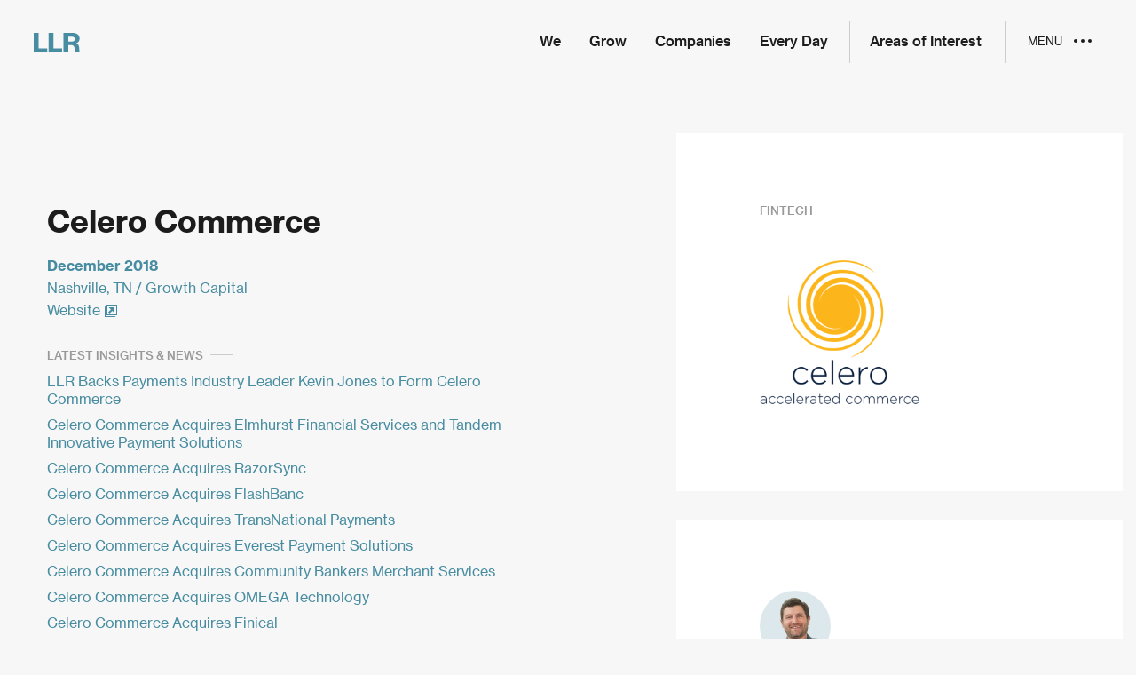

--- FILE ---
content_type: text/html; charset=UTF-8
request_url: https://www.llrpartners.com/portfolio-company/celero-commerce/
body_size: 20406
content:
<!doctype html>
<html lang="en-US" class="no-js">
<head>
	<meta charset="UTF-8" />
<script type="text/javascript">
/* <![CDATA[ */
var gform;gform||(document.addEventListener("gform_main_scripts_loaded",function(){gform.scriptsLoaded=!0}),document.addEventListener("gform/theme/scripts_loaded",function(){gform.themeScriptsLoaded=!0}),window.addEventListener("DOMContentLoaded",function(){gform.domLoaded=!0}),gform={domLoaded:!1,scriptsLoaded:!1,themeScriptsLoaded:!1,isFormEditor:()=>"function"==typeof InitializeEditor,callIfLoaded:function(o){return!(!gform.domLoaded||!gform.scriptsLoaded||!gform.themeScriptsLoaded&&!gform.isFormEditor()||(gform.isFormEditor()&&console.warn("The use of gform.initializeOnLoaded() is deprecated in the form editor context and will be removed in Gravity Forms 3.1."),o(),0))},initializeOnLoaded:function(o){gform.callIfLoaded(o)||(document.addEventListener("gform_main_scripts_loaded",()=>{gform.scriptsLoaded=!0,gform.callIfLoaded(o)}),document.addEventListener("gform/theme/scripts_loaded",()=>{gform.themeScriptsLoaded=!0,gform.callIfLoaded(o)}),window.addEventListener("DOMContentLoaded",()=>{gform.domLoaded=!0,gform.callIfLoaded(o)}))},hooks:{action:{},filter:{}},addAction:function(o,r,e,t){gform.addHook("action",o,r,e,t)},addFilter:function(o,r,e,t){gform.addHook("filter",o,r,e,t)},doAction:function(o){gform.doHook("action",o,arguments)},applyFilters:function(o){return gform.doHook("filter",o,arguments)},removeAction:function(o,r){gform.removeHook("action",o,r)},removeFilter:function(o,r,e){gform.removeHook("filter",o,r,e)},addHook:function(o,r,e,t,n){null==gform.hooks[o][r]&&(gform.hooks[o][r]=[]);var d=gform.hooks[o][r];null==n&&(n=r+"_"+d.length),gform.hooks[o][r].push({tag:n,callable:e,priority:t=null==t?10:t})},doHook:function(r,o,e){var t;if(e=Array.prototype.slice.call(e,1),null!=gform.hooks[r][o]&&((o=gform.hooks[r][o]).sort(function(o,r){return o.priority-r.priority}),o.forEach(function(o){"function"!=typeof(t=o.callable)&&(t=window[t]),"action"==r?t.apply(null,e):e[0]=t.apply(null,e)})),"filter"==r)return e[0]},removeHook:function(o,r,t,n){var e;null!=gform.hooks[o][r]&&(e=(e=gform.hooks[o][r]).filter(function(o,r,e){return!!(null!=n&&n!=o.tag||null!=t&&t!=o.priority)}),gform.hooks[o][r]=e)}});
/* ]]> */
</script>

	
	
	<!-- dns prefetch -->
	<link href="//www.google-analytics.com" rel="dns-prefetch">
	
	<!-- Meta -->
	<meta http-equiv="X-UA-Compatible" content="IE=edge,chrome=1">
	<meta name="viewport" content="width=device-width,initial-scale=1.0">
	
	<!-- icons -->
	<link rel="shortcut icon" href="https://www.llrpartners.com/wp-content/themes/llrpartners/assets/img/favicon.ico">
	<link rel="apple-touch-icon-precomposed" href="https://www.llrpartners.com/wp-content/themes/llrpartners/assets/img/touch.png">

		<!-- Google Tag Manager -->
<script>(function(w,d,s,l,i){w[l]=w[l]||[];w[l].push({'gtm.start':
new Date().getTime(),event:'gtm.js'});var f=d.getElementsByTagName(s)[0],
j=d.createElement(s),dl=l!='dataLayer'?'&l='+l:'';j.async=true;j.src=
'https://www.googletagmanager.com/gtm.js?id='+i+dl;f.parentNode.insertBefore(j,f);
})(window,document,'script','dataLayer','GTM-PP53J3G');</script>
<!-- End Google Tag Manager -->	
		
	<!-- CSS + jQuery + JavaScript -->
	<script>var et_site_url='https://www.llrpartners.com';var et_post_id='4214';function et_core_page_resource_fallback(a,b){"undefined"===typeof b&&(b=a.sheet.cssRules&&0===a.sheet.cssRules.length);b&&(a.onerror=null,a.onload=null,a.href?a.href=et_site_url+"/?et_core_page_resource="+a.id+et_post_id:a.src&&(a.src=et_site_url+"/?et_core_page_resource="+a.id+et_post_id))}
</script><meta name='robots' content='index, follow, max-image-preview:large, max-snippet:-1, max-video-preview:-1' />
	<style>img:is([sizes="auto" i], [sizes^="auto," i]) { contain-intrinsic-size: 3000px 1500px }</style>
	<script id="cookie-law-info-gcm-var-js">
var _ckyGcm = {"status":true,"default_settings":[{"analytics":"denied","advertisement":"denied","functional":"denied","necessary":"granted","ad_user_data":"denied","ad_personalization":"denied","regions":"All"}],"wait_for_update":2000,"url_passthrough":false,"ads_data_redaction":false}</script>
<script id="cookie-law-info-gcm-js" type="text/javascript" src="https://www.llrpartners.com/wp-content/plugins/cookie-law-info/lite/frontend/js/gcm.min.js"></script> <script data-minify="1" id="cookieyes" type="text/javascript" src="https://www.llrpartners.com/wp-content/cache/min/1/client_data/032fc9b27d9e3bfefeeaaa040b2197c4/script.js?ver=1768489274"></script><style type="text/css">.no-fouc {display: none;}</style><script type="text/javascript">document.documentElement.className = "no-fouc";</script>
	<!-- This site is optimized with the Yoast SEO Premium plugin v26.2 (Yoast SEO v26.2) - https://yoast.com/wordpress/plugins/seo/ -->
	<title>Celero Commerce | LLR Portfolio Companies</title>
<link crossorigin data-rocket-preconnect href="https://munchkin.marketo.net" rel="preconnect">
<link crossorigin data-rocket-preconnect href="https://scout-cdn.salesloft.com" rel="preconnect">
<link crossorigin data-rocket-preconnect href="https://static.hotjar.com" rel="preconnect">
<link crossorigin data-rocket-preconnect href="https://www.googletagmanager.com" rel="preconnect">
<link crossorigin data-rocket-preconnect href="https://script.hotjar.com" rel="preconnect">
<link crossorigin data-rocket-preconnect href="https://maps.googleapis.com" rel="preconnect">
<link crossorigin data-rocket-preconnect href="https://polyfill.io" rel="preconnect">
<link crossorigin data-rocket-preconnect href="https://cdn.insentric.net" rel="preconnect"><link rel="preload" data-rocket-preload as="image" href="https://www.llrpartners.com/wp-content/uploads/Celero-Commerce-LogoTagline-500x456.png" fetchpriority="high">
	<meta name="description" content="Celero Commerce is a full-service, integrated electronic commerce solutions provider powered by leading edge technology, strategic partnerships and business intelligence." />
	<link rel="canonical" href="https://www.llrpartners.com/portfolio-company/celero-commerce/" />
	<meta property="og:locale" content="en_US" />
	<meta property="og:type" content="article" />
	<meta property="og:title" content="Celero Commerce" />
	<meta property="og:description" content="Celero Commerce is a full-service, integrated electronic commerce solutions provider powered by leading edge technology, strategic partnerships and business intelligence." />
	<meta property="og:url" content="https://www.llrpartners.com/portfolio-company/celero-commerce/" />
	<meta property="og:site_name" content="LLR Partners" />
	<meta property="article:modified_time" content="2024-11-13T18:57:58+00:00" />
	<meta property="og:image" content="https://www.llrpartners.com/wp-content/uploads/llr-partners-default-facebook-og-image.png" />
	<meta property="og:image:width" content="1200" />
	<meta property="og:image:height" content="630" />
	<meta property="og:image:type" content="image/png" />
	<meta name="twitter:card" content="summary_large_image" />
	<meta name="twitter:site" content="@LLRPartners" />
	<script type="application/ld+json" class="yoast-schema-graph">{"@context":"https://schema.org","@graph":[{"@type":"WebPage","@id":"https://www.llrpartners.com/portfolio-company/celero-commerce/","url":"https://www.llrpartners.com/portfolio-company/celero-commerce/","name":"Celero Commerce | LLR Portfolio Companies","isPartOf":{"@id":"https://www.llrpartners.com/#website"},"datePublished":"2018-12-03T13:09:55+00:00","dateModified":"2024-11-13T18:57:58+00:00","description":"Celero Commerce is a full-service, integrated electronic commerce solutions provider powered by leading edge technology, strategic partnerships and business intelligence.","breadcrumb":{"@id":"https://www.llrpartners.com/portfolio-company/celero-commerce/#breadcrumb"},"inLanguage":"en-US","potentialAction":[{"@type":"ReadAction","target":["https://www.llrpartners.com/portfolio-company/celero-commerce/"]}]},{"@type":"BreadcrumbList","@id":"https://www.llrpartners.com/portfolio-company/celero-commerce/#breadcrumb","itemListElement":[{"@type":"ListItem","position":1,"name":"Home","item":"https://www.llrpartners.com/"},{"@type":"ListItem","position":2,"name":"Celero Commerce"}]},{"@type":"WebSite","@id":"https://www.llrpartners.com/#website","url":"https://www.llrpartners.com/","name":"LLR Partners","description":"We grow companies every day.","publisher":{"@id":"https://www.llrpartners.com/#organization"},"potentialAction":[{"@type":"SearchAction","target":{"@type":"EntryPoint","urlTemplate":"https://www.llrpartners.com/?s={search_term_string}"},"query-input":{"@type":"PropertyValueSpecification","valueRequired":true,"valueName":"search_term_string"}}],"inLanguage":"en-US"},{"@type":"Organization","@id":"https://www.llrpartners.com/#organization","name":"LLR Partners","url":"https://www.llrpartners.com/","logo":{"@type":"ImageObject","inLanguage":"en-US","@id":"https://www.llrpartners.com/#/schema/logo/image/","url":"https://www.llrpartners.com/wp-content/uploads/llr-partners-official-logo.png","contentUrl":"https://www.llrpartners.com/wp-content/uploads/llr-partners-official-logo.png","width":400,"height":400,"caption":"LLR Partners"},"image":{"@id":"https://www.llrpartners.com/#/schema/logo/image/"},"sameAs":["https://x.com/LLRPartners","https://www.instagram.com/llrpartners/","https://www.linkedin.com/company/llr-partners"]}]}</script>
	<!-- / Yoast SEO Premium plugin. -->


<link rel='dns-prefetch' href='//polyfill.io' />
<link rel='dns-prefetch' href='//maps.googleapis.com' />

<link rel='stylesheet' id='sbi_styles-css' href='https://www.llrpartners.com/wp-content/plugins/instagram-feed/css/sbi-styles.min.css?ver=6.10.0' type='text/css' media='all' />
<style id='classic-theme-styles-inline-css' type='text/css'>
/*! This file is auto-generated */
.wp-block-button__link{color:#fff;background-color:#32373c;border-radius:9999px;box-shadow:none;text-decoration:none;padding:calc(.667em + 2px) calc(1.333em + 2px);font-size:1.125em}.wp-block-file__button{background:#32373c;color:#fff;text-decoration:none}
</style>
<link rel='stylesheet' id='wp-components-css' href='https://www.llrpartners.com/wp-includes/css/dist/components/style.min.css?ver=6.8.3' type='text/css' media='all' />
<link rel='stylesheet' id='wp-preferences-css' href='https://www.llrpartners.com/wp-includes/css/dist/preferences/style.min.css?ver=6.8.3' type='text/css' media='all' />
<link rel='stylesheet' id='wp-block-editor-css' href='https://www.llrpartners.com/wp-includes/css/dist/block-editor/style.min.css?ver=6.8.3' type='text/css' media='all' />
<link data-minify="1" rel='stylesheet' id='popup-maker-block-library-style-css' href='https://www.llrpartners.com/wp-content/cache/min/1/wp-content/plugins/popup-maker/dist/packages/block-library-style.css?ver=1768489273' type='text/css' media='all' />
<style id='global-styles-inline-css' type='text/css'>
:root{--wp--preset--aspect-ratio--square: 1;--wp--preset--aspect-ratio--4-3: 4/3;--wp--preset--aspect-ratio--3-4: 3/4;--wp--preset--aspect-ratio--3-2: 3/2;--wp--preset--aspect-ratio--2-3: 2/3;--wp--preset--aspect-ratio--16-9: 16/9;--wp--preset--aspect-ratio--9-16: 9/16;--wp--preset--color--black: #000000;--wp--preset--color--cyan-bluish-gray: #abb8c3;--wp--preset--color--white: #ffffff;--wp--preset--color--pale-pink: #f78da7;--wp--preset--color--vivid-red: #cf2e2e;--wp--preset--color--luminous-vivid-orange: #ff6900;--wp--preset--color--luminous-vivid-amber: #fcb900;--wp--preset--color--light-green-cyan: #7bdcb5;--wp--preset--color--vivid-green-cyan: #00d084;--wp--preset--color--pale-cyan-blue: #8ed1fc;--wp--preset--color--vivid-cyan-blue: #0693e3;--wp--preset--color--vivid-purple: #9b51e0;--wp--preset--gradient--vivid-cyan-blue-to-vivid-purple: linear-gradient(135deg,rgba(6,147,227,1) 0%,rgb(155,81,224) 100%);--wp--preset--gradient--light-green-cyan-to-vivid-green-cyan: linear-gradient(135deg,rgb(122,220,180) 0%,rgb(0,208,130) 100%);--wp--preset--gradient--luminous-vivid-amber-to-luminous-vivid-orange: linear-gradient(135deg,rgba(252,185,0,1) 0%,rgba(255,105,0,1) 100%);--wp--preset--gradient--luminous-vivid-orange-to-vivid-red: linear-gradient(135deg,rgba(255,105,0,1) 0%,rgb(207,46,46) 100%);--wp--preset--gradient--very-light-gray-to-cyan-bluish-gray: linear-gradient(135deg,rgb(238,238,238) 0%,rgb(169,184,195) 100%);--wp--preset--gradient--cool-to-warm-spectrum: linear-gradient(135deg,rgb(74,234,220) 0%,rgb(151,120,209) 20%,rgb(207,42,186) 40%,rgb(238,44,130) 60%,rgb(251,105,98) 80%,rgb(254,248,76) 100%);--wp--preset--gradient--blush-light-purple: linear-gradient(135deg,rgb(255,206,236) 0%,rgb(152,150,240) 100%);--wp--preset--gradient--blush-bordeaux: linear-gradient(135deg,rgb(254,205,165) 0%,rgb(254,45,45) 50%,rgb(107,0,62) 100%);--wp--preset--gradient--luminous-dusk: linear-gradient(135deg,rgb(255,203,112) 0%,rgb(199,81,192) 50%,rgb(65,88,208) 100%);--wp--preset--gradient--pale-ocean: linear-gradient(135deg,rgb(255,245,203) 0%,rgb(182,227,212) 50%,rgb(51,167,181) 100%);--wp--preset--gradient--electric-grass: linear-gradient(135deg,rgb(202,248,128) 0%,rgb(113,206,126) 100%);--wp--preset--gradient--midnight: linear-gradient(135deg,rgb(2,3,129) 0%,rgb(40,116,252) 100%);--wp--preset--font-size--small: 13px;--wp--preset--font-size--medium: 20px;--wp--preset--font-size--large: 36px;--wp--preset--font-size--x-large: 42px;--wp--preset--spacing--20: 0.44rem;--wp--preset--spacing--30: 0.67rem;--wp--preset--spacing--40: 1rem;--wp--preset--spacing--50: 1.5rem;--wp--preset--spacing--60: 2.25rem;--wp--preset--spacing--70: 3.38rem;--wp--preset--spacing--80: 5.06rem;--wp--preset--shadow--natural: 6px 6px 9px rgba(0, 0, 0, 0.2);--wp--preset--shadow--deep: 12px 12px 50px rgba(0, 0, 0, 0.4);--wp--preset--shadow--sharp: 6px 6px 0px rgba(0, 0, 0, 0.2);--wp--preset--shadow--outlined: 6px 6px 0px -3px rgba(255, 255, 255, 1), 6px 6px rgba(0, 0, 0, 1);--wp--preset--shadow--crisp: 6px 6px 0px rgba(0, 0, 0, 1);}:where(.is-layout-flex){gap: 0.5em;}:where(.is-layout-grid){gap: 0.5em;}body .is-layout-flex{display: flex;}.is-layout-flex{flex-wrap: wrap;align-items: center;}.is-layout-flex > :is(*, div){margin: 0;}body .is-layout-grid{display: grid;}.is-layout-grid > :is(*, div){margin: 0;}:where(.wp-block-columns.is-layout-flex){gap: 2em;}:where(.wp-block-columns.is-layout-grid){gap: 2em;}:where(.wp-block-post-template.is-layout-flex){gap: 1.25em;}:where(.wp-block-post-template.is-layout-grid){gap: 1.25em;}.has-black-color{color: var(--wp--preset--color--black) !important;}.has-cyan-bluish-gray-color{color: var(--wp--preset--color--cyan-bluish-gray) !important;}.has-white-color{color: var(--wp--preset--color--white) !important;}.has-pale-pink-color{color: var(--wp--preset--color--pale-pink) !important;}.has-vivid-red-color{color: var(--wp--preset--color--vivid-red) !important;}.has-luminous-vivid-orange-color{color: var(--wp--preset--color--luminous-vivid-orange) !important;}.has-luminous-vivid-amber-color{color: var(--wp--preset--color--luminous-vivid-amber) !important;}.has-light-green-cyan-color{color: var(--wp--preset--color--light-green-cyan) !important;}.has-vivid-green-cyan-color{color: var(--wp--preset--color--vivid-green-cyan) !important;}.has-pale-cyan-blue-color{color: var(--wp--preset--color--pale-cyan-blue) !important;}.has-vivid-cyan-blue-color{color: var(--wp--preset--color--vivid-cyan-blue) !important;}.has-vivid-purple-color{color: var(--wp--preset--color--vivid-purple) !important;}.has-black-background-color{background-color: var(--wp--preset--color--black) !important;}.has-cyan-bluish-gray-background-color{background-color: var(--wp--preset--color--cyan-bluish-gray) !important;}.has-white-background-color{background-color: var(--wp--preset--color--white) !important;}.has-pale-pink-background-color{background-color: var(--wp--preset--color--pale-pink) !important;}.has-vivid-red-background-color{background-color: var(--wp--preset--color--vivid-red) !important;}.has-luminous-vivid-orange-background-color{background-color: var(--wp--preset--color--luminous-vivid-orange) !important;}.has-luminous-vivid-amber-background-color{background-color: var(--wp--preset--color--luminous-vivid-amber) !important;}.has-light-green-cyan-background-color{background-color: var(--wp--preset--color--light-green-cyan) !important;}.has-vivid-green-cyan-background-color{background-color: var(--wp--preset--color--vivid-green-cyan) !important;}.has-pale-cyan-blue-background-color{background-color: var(--wp--preset--color--pale-cyan-blue) !important;}.has-vivid-cyan-blue-background-color{background-color: var(--wp--preset--color--vivid-cyan-blue) !important;}.has-vivid-purple-background-color{background-color: var(--wp--preset--color--vivid-purple) !important;}.has-black-border-color{border-color: var(--wp--preset--color--black) !important;}.has-cyan-bluish-gray-border-color{border-color: var(--wp--preset--color--cyan-bluish-gray) !important;}.has-white-border-color{border-color: var(--wp--preset--color--white) !important;}.has-pale-pink-border-color{border-color: var(--wp--preset--color--pale-pink) !important;}.has-vivid-red-border-color{border-color: var(--wp--preset--color--vivid-red) !important;}.has-luminous-vivid-orange-border-color{border-color: var(--wp--preset--color--luminous-vivid-orange) !important;}.has-luminous-vivid-amber-border-color{border-color: var(--wp--preset--color--luminous-vivid-amber) !important;}.has-light-green-cyan-border-color{border-color: var(--wp--preset--color--light-green-cyan) !important;}.has-vivid-green-cyan-border-color{border-color: var(--wp--preset--color--vivid-green-cyan) !important;}.has-pale-cyan-blue-border-color{border-color: var(--wp--preset--color--pale-cyan-blue) !important;}.has-vivid-cyan-blue-border-color{border-color: var(--wp--preset--color--vivid-cyan-blue) !important;}.has-vivid-purple-border-color{border-color: var(--wp--preset--color--vivid-purple) !important;}.has-vivid-cyan-blue-to-vivid-purple-gradient-background{background: var(--wp--preset--gradient--vivid-cyan-blue-to-vivid-purple) !important;}.has-light-green-cyan-to-vivid-green-cyan-gradient-background{background: var(--wp--preset--gradient--light-green-cyan-to-vivid-green-cyan) !important;}.has-luminous-vivid-amber-to-luminous-vivid-orange-gradient-background{background: var(--wp--preset--gradient--luminous-vivid-amber-to-luminous-vivid-orange) !important;}.has-luminous-vivid-orange-to-vivid-red-gradient-background{background: var(--wp--preset--gradient--luminous-vivid-orange-to-vivid-red) !important;}.has-very-light-gray-to-cyan-bluish-gray-gradient-background{background: var(--wp--preset--gradient--very-light-gray-to-cyan-bluish-gray) !important;}.has-cool-to-warm-spectrum-gradient-background{background: var(--wp--preset--gradient--cool-to-warm-spectrum) !important;}.has-blush-light-purple-gradient-background{background: var(--wp--preset--gradient--blush-light-purple) !important;}.has-blush-bordeaux-gradient-background{background: var(--wp--preset--gradient--blush-bordeaux) !important;}.has-luminous-dusk-gradient-background{background: var(--wp--preset--gradient--luminous-dusk) !important;}.has-pale-ocean-gradient-background{background: var(--wp--preset--gradient--pale-ocean) !important;}.has-electric-grass-gradient-background{background: var(--wp--preset--gradient--electric-grass) !important;}.has-midnight-gradient-background{background: var(--wp--preset--gradient--midnight) !important;}.has-small-font-size{font-size: var(--wp--preset--font-size--small) !important;}.has-medium-font-size{font-size: var(--wp--preset--font-size--medium) !important;}.has-large-font-size{font-size: var(--wp--preset--font-size--large) !important;}.has-x-large-font-size{font-size: var(--wp--preset--font-size--x-large) !important;}
:where(.wp-block-post-template.is-layout-flex){gap: 1.25em;}:where(.wp-block-post-template.is-layout-grid){gap: 1.25em;}
:where(.wp-block-columns.is-layout-flex){gap: 2em;}:where(.wp-block-columns.is-layout-grid){gap: 2em;}
:root :where(.wp-block-pullquote){font-size: 1.5em;line-height: 1.6;}
</style>
<link data-minify="1" rel='stylesheet' id='pdfprnt_frontend-css' href='https://www.llrpartners.com/wp-content/cache/min/1/wp-content/plugins/pdf-print/css/frontend.css?ver=1768489273' type='text/css' media='all' />
<link data-minify="1" rel='stylesheet' id='et_monarch-css-css' href='https://www.llrpartners.com/wp-content/cache/min/1/wp-content/plugins/monarch/css/style.css?ver=1768489273' type='text/css' media='all' />
<link data-minify="1" rel='stylesheet' id='slick-css' href='https://www.llrpartners.com/wp-content/cache/min/1/wp-content/themes/llrpartners/assets/css/_vendor/slick.css?ver=1768489273' type='text/css' media='all' />
<link data-minify="1" rel='stylesheet' id='theme-fonts-css' href='https://www.llrpartners.com/wp-content/cache/min/1/wp-content/themes/llrpartners/assets/css/fonts.css?ver=1768489273' type='text/css' media='all' />
<link data-minify="1" rel='stylesheet' id='theme-style-css' href='https://www.llrpartners.com/wp-content/cache/min/1/wp-content/themes/llrpartners/assets/css/style.css?ver=1768489274' type='text/css' media='all' />
<script type="text/javascript" src="https://www.llrpartners.com/wp-content/themes/llrpartners/assets/js/vendor/jquery.min.js?ver=2.1.4" id="jquery-js"></script>
<script type="text/javascript" src="https://www.llrpartners.com/wp-content/themes/llrpartners/assets/js/vendor/foundation/foundation.min.js?ver=6.5.3" id="foundation-js"></script>
<script data-minify="1" type="text/javascript" src="https://www.llrpartners.com/wp-content/cache/min/1/wp-content/themes/llrpartners/assets/js/vendor/modernizr-custom.js?ver=1768489274" id="modernizr-js"></script>
<script type="text/javascript" src="https://www.llrpartners.com/wp-includes/js/imagesloaded.min.js?ver=5.0.0" id="imagesloaded-js"></script>
<script type="text/javascript" src="https://www.llrpartners.com/wp-content/themes/llrpartners/assets/js/vendor/barba.min.js?ver=6.8.3" id="barba-js"></script>
<script data-minify="1" type="text/javascript" src="https://www.llrpartners.com/wp-content/cache/min/1/wp-content/themes/llrpartners/assets/js/vendor/SmoothScroll.js?ver=1768489274" id="SmoothScroll-js"></script>
<script type="text/javascript" src="https://www.llrpartners.com/wp-content/themes/llrpartners/assets/js/vendor/blazy.min.js?ver=6.8.3" id="blazy-js"></script>
<script type="text/javascript" src="https://www.llrpartners.com/wp-content/themes/llrpartners/assets/js/vendor/wow.min.js?ver=6.0.5" id="wow-js"></script>
<script data-minify="1" type="text/javascript" src="https://www.llrpartners.com/wp-content/cache/min/1/wp-content/themes/llrpartners/assets/js/vendor/nice-select.js?ver=1768489274" id="nice-select-js"></script>
<script type="text/javascript" src="https://www.llrpartners.com/wp-content/themes/llrpartners/assets/js/vendor/fullpage.fadingEffect.min.js?ver=6.8.3" id="fullpage-fading-js"></script>
<script type="text/javascript" src="https://www.llrpartners.com/wp-content/themes/llrpartners/assets/js/vendor/scrolloverflow.min.js?ver=6.8.3" id="scrolloverflow-js"></script>
<script type="text/javascript" src="https://www.llrpartners.com/wp-content/themes/llrpartners/assets/js/vendor/fullpage.extensions.min.js?ver=6.8.3" id="fullpage-js"></script>
<script data-minify="1" type="text/javascript" src="https://www.llrpartners.com/wp-content/cache/min/1/wp-content/themes/llrpartners/assets/js/vendor/takeover.js?ver=1768489274" id="takeover-js"></script>
<script type="text/javascript" src="https://www.llrpartners.com/wp-content/themes/llrpartners/assets/js/vendor/slick/slick.min.js?ver=4.1.1" id="slick-js"></script>
<script data-minify="1" type="text/javascript" src="https://www.llrpartners.com/wp-content/cache/min/1/wp-content/themes/llrpartners/assets/js/vendor/greensock/TweenMax.js?ver=1768489274" id="greensock-tweenmax-js"></script>
<script data-minify="1" type="text/javascript" src="https://www.llrpartners.com/wp-content/cache/min/1/wp-content/themes/llrpartners/assets/js/vendor/greensock/TimelineMax.js?ver=1768489274" id="greensock-timelinemax-js"></script>
<script data-minify="1" type="text/javascript" src="https://www.llrpartners.com/wp-content/cache/min/1/wp-content/themes/llrpartners/assets/js/vendor/scrollmagic/ScrollMagic.js?ver=1768489274" id="scrollmagic-js"></script>
<script data-minify="1" type="text/javascript" src="https://www.llrpartners.com/wp-content/cache/min/1/wp-content/themes/llrpartners/assets/js/vendor/scrollmagic/plugins/animation.gsap.js?ver=1768489274" id="scrollmagic-gsap-js"></script>
<script data-minify="1" type="text/javascript" src="https://www.llrpartners.com/wp-content/cache/min/1/wp-content/themes/llrpartners/assets/js/vendor/scrollmagic/plugins/debug.addIndicators.js?ver=1768489274" id="scrollmagic-debug-js"></script>
<script data-minify="1" type="text/javascript" src="https://www.llrpartners.com/wp-content/cache/min/1/wp-content/themes/llrpartners/assets/js/app-init.js?ver=1768489274" id="theme-app-init-js"></script>
<script data-minify="1" type="text/javascript" src="https://www.llrpartners.com/wp-content/cache/min/1/wp-content/themes/llrpartners/assets/js/app.js?ver=1768489274" id="theme-app-js"></script>
<script data-minify="1" type="text/javascript" src="https://www.llrpartners.com/wp-content/cache/min/1/wp-content/plugins/ajax-load-more/core/libs/alm/legacy-callbacks.js?ver=1768489274" id="ajax-load-more-legacy-callbacks-js"></script>
<script>
    // Block presence of other buttons
    window.__Marker = {};
    </script><style type="text/css" id="et-social-custom-css">
				.et_monarch .et_social_sidebar_networks li, .et_monarch .et_social_mobile li { background: #468d9f; } .et_monarch .et_social_sidebar_networks .et_social_icons_container li:hover, .et_monarch .et_social_mobile .et_social_icons_container li:hover { background: #588f9e !important; } .et_social_sidebar_border li { border-color: #588f9e !important; } .et_monarch .et_social_sidebar_networks .et_social_icons_container li i, .et_monarch .et_social_sidebar_networks .et_social_icons_container li .et_social_count, .et_monarch .et_social_mobile .et_social_icons_container li i, .et_monarch .et_social_mobile .et_social_icons_container li .et_social_count { color: #ffffff; } .et_monarch .et_social_sidebar_networks .et_social_icons_container li:hover i, .et_monarch .et_social_sidebar_networks .et_social_icons_container li:hover .et_social_count, .et_monarch .et_social_mobile .et_social_icons_container li:hover i, .et_monarch .et_social_mobile .et_social_icons_container li:hover .et_social_count { color: #ffffff !important; } /*Hide Monarch on Mobile -- sh@1272017*/ .et_monarch .et_social_mobile {display:none!important};
			</style><link rel="preload" href="https://www.llrpartners.com/wp-content/plugins/monarch/core/admin/fonts/modules.ttf" as="font" crossorigin="anonymous"><script>function checkCookieYesAction() {
	var match = document.cookie.match(/(^|;)\s*cookieyes-consent\s*=\s*([^;]+)/);
	return match ? match[2].indexOf("action:yes") !== -1 : false;
}</script><link rel="icon" href="https://www.llrpartners.com/wp-content/uploads/cropped-LLR-favicon-32x32.png" sizes="32x32" />
<link rel="icon" href="https://www.llrpartners.com/wp-content/uploads/cropped-LLR-favicon-192x192.png" sizes="192x192" />
<link rel="apple-touch-icon" href="https://www.llrpartners.com/wp-content/uploads/cropped-LLR-favicon-180x180.png" />
<meta name="msapplication-TileImage" content="https://www.llrpartners.com/wp-content/uploads/cropped-LLR-favicon-270x270.png" />
		<style type="text/css" id="wp-custom-css">
			#gform_submit_button_7 {
	font-size: 1rem;
	padding: 0.85em 4em;
	border-radius: 2px;
	margin-bottom: 0;
	width: 52.2%;
	font-weight: 500;
	-webkit-transition: all .35s ease-in-out .1s;
	transition: all .35s ease-in-out .1s;
}
#gform_submit_button_7:hover {
	background-color: #ffffff;
	color: #3c7788;
	border-color: #3c7788;
	-webkit-transition: all .35s ease-in-out .1s;
	transition: all .35s ease-in-out .1s;
}
#gform_7>div.gform_footer.top_label {
	text-align: center!important;
}
#gform_7 .gform_wrapper ul.gfield_checkbox li {
	position: relative;
	padding-left: 40px !important;
	overflow: visible !important;
}
.gform_wrapper ul.gfield_checkbox li {
	height: 30px !important;
}
.gform_wrapper ul.gfield_checkbox li input[type=checkbox] {
	margin-right: 5px;
}
#gform_7 ul#input_7_11 li label::after {
	content: "";
	background: transparent;
	width: 27px !important;
	height: 27px;
	display: block;
	position: absolute;
	left: 0;
	top: 0;
	border-radius: 3px;
	z-index: 0;
	border: 1px solid #478ca0;
}
#gform_7 ul.gfield_checkbox li label::before {
/* 	content: ""; */
	background: #478ca0;
	display: block;
	position: absolute;
	width: 27px;
	height: 27px;
	border: solid #478ca0;
	border-radius: 3px;
	left: 0;
	top: 0;
	opacity: 0;
	z-index: 1;
	transition: all 100ms;
}
#label_7_11_1, #label_7_11_2 {
	margin: 3px 0px 0px 38px;
}
#choice_7_11_1, #choice_7_11_2 {
	opacity: 0;
	outline: none;
	z-index: 100;
	width: 27px !important;
	height: 27px;
	top: 0;
	left: 0;
	position: absolute;
	appearance: none;
	cursor: pointer;
	margin: 0;
}
#gform_7 input[type="checkbox"]+label {
	cursor: pointer;
}
#gform_7 input[type="checkbox"]:checked+label::before {
	opacity: 1;
	/* top: 3px; */
}
#field_7_11 {
	margin-top: 24px !important;
}
/* EI Optin Form Styles*/
/* Exit Intent - A1 Form Styles */
#gform_8 {
	text-align: left;
	margin: 0!important
}
#gform_8 .gform_footer.top_label {
	position: absolute;
	right: 15px;
	width: 27.7%;
	top: auto;
	padding: 0!important;
	margin: -56px 0 0 0!important
}
#gform_submit_button_8 {
	width: 100%;
	margin-bottom: 0!important;
	border-radius: 2px!important;
	font-weight: 500
}
input#input_8_1 {
	background-color: #fff;
	border: 1px solid transparent!important;
	border-radius: 1px;
	padding-left: 8px!important;
	min-height: 40px
}
.gform_wrapper.gf_browser_chrome ul.gform_fields li.gfield input[type=radio] {
	margin-right: 2px;
}
#field_8_1 .ginput_container_email {
	max-width: 68.88%!important
}
.ei-secondary-close-container {
	font-size: .875rem;
	margin-top: 45px
}

.ei-secondary-close {
	color: rgba(71, 140, 160, .6);
	text-decoration: underline;
	-webkit-transition: all .5s ease-in-out;
	transition: all .5s ease-in-out
}
.ei-secondary-close:hover {
	color: #478ca0;
	-webkit-transition: all .5s ease-in-out;
	transition: all .5s ease-in-out
}
.remove-form-element {
	display: none!important
}
@media screen and (max-width:800px) {
	#popmake-3704 {
		display: none!important
	}
}
@media screen and (max-width:1024px) {
	#popmake-3074 {
		left: 0!important
	}
}


body.page-id-6732 .gform_wrapper{
	display: table;
	margin: auto;
	width: 100%;
  max-width: 450px;
}

body.page-id-6732 #sidebar{
	opacity: 0;
	pointer-events: none;
}

body.page-template-template-2021-yir section.whats-next .link-container li a {
	font-size: 36px !important;
	line-height 42px !importan;
}
@media screen and (max-width:1024px) {
	#popmake-4068 {
		width: 75%!important;
	}
}

@media screen and (max-width:501px) {
	#popmake-4068 {
		width: 90%!important;
	}
}

.references-growthbit {
	border: 1px solid #CCCCCC;
	padding: 26px;
	margin-bottom: 30px;
}
.references-growthbit .label {
	color: #1C1C1C;
  	font-size: 20px;
  	letter-spacing: 0;
  	line-height: 24px;
  	background: none;
  	padding-bottom: 23px;
  	padding-left: 0;
	font-weight: 600;
}
.references-growthbit ol {
  	list-style:none;
  	counter-reset:mycounter;
  	padding:0;
  	margin-left: 0;
  	margin-bottom: 0;
}
.references-growthbit .reference-growthbit {
		color: #505050;
  	font-size: 16px;
  	letter-spacing: 0;
  	line-height: 24px;
  	position:relative; 
 	 	margin-left: 25px;
  	padding:5px 0;
}
.references-growthbit .reference-growthbit :before {
  	content:counter(mycounter); 
	  counter-increment:mycounter;
	  position:absolute;
	  top:5px;
	  left:-25px;
	  height: 24px;
	  font-weight: 500;
	  width: 7px;
	  color: #999999;
	  font-size: 16px;
	  letter-spacing: 0;
	  line-height: 24px;
}
body.page-template-template-flex-content .flex-content .flex-content-container .content blockquote > p {color: #2d6c82; font-size: 26px; line-height: 32px!important; margin-left: 4rem!important; padding-bottom: 0px !important;}

body.page-template-template-flex-content .flex-content .flex-content-container .content blockquote:before {background-color: #2d6c82; color: #fff; text-align: center; width: 80px; height: 80px; padding-top: 20px; font-size: 70px; line-height: 40px;}

.page-template-template-digest .Sales.digest-card.sales-color.software-color .category {
	    color: #808066!important;
}
.page-template-template-digest .Sales.digest-card.sales-color.software-color .non-featured .image-container a {
	      border: 4px solid #808066!important;
}

.page-template-template-digest .mergersandacquisitions.digest-card.mergersandacquisitions-color.software-color .category {
	    color: #1D78AB!important;
}
.page-template-template-digest .Sales.digest-card.sales-color.software-color .non-featured .image-container a {
	      border: 4px solid #1D78AB!important;
}

.postid-14781 li.readtime {
	display: none; 
}


.references .references-disclaimer #content {
	min-height: auto!important;
}

/* Temp fix for list items in lite container on post 16704 */
.postid-16704 .gb-figure-container-lite ul li {
	color: #303030 !important;
}

		</style>
			
<meta name="generator" content="WP Rocket 3.20.0.3" data-wpr-features="wpr_minify_js wpr_preconnect_external_domains wpr_oci wpr_minify_css wpr_desktop" /></head>
<body class="wp-singular portfolio_company-template-default single single-portfolio_company postid-4214 wp-theme-llrpartners geoip-continent-NA geoip-country-US geoip-province-VA geoip-name-Ashburn metaslider-plugin et_monarch celero-commerce">
<!-- Google Tag Manager (noscript) -->
<noscript><iframe src="https://www.googletagmanager.com/ns.html?id=GTM-PP53J3G"
height="0" width="0" style="display:none;visibility:hidden"></iframe></noscript>
<!-- End Google Tag Manager (noscript) -->

	<div  class="canvas-wrapper">
		<div  class="barba-progress"></div>

		<!-- Header -->
		<header  id="masthead" class="site-header" role="banner">
		
			<!-- Wrapper -->
			<div  class="wrapper row collapse">

				<nav id="site-navigation" class="main-navigation top-bar columns" role="navigation">
					<div class="top-bar-title logo">
						<a href="https://www.llrpartners.com/" rel="home"><img src="https://www.llrpartners.com/wp-content/themes/llrpartners/assets/img/logo.svg" alt="LLR Partners"></a>
						
						<div class="menu-item mobile-menu-icon-container"><span class="pipe"></span><a class="pointer nav-takeover toggle-takeover nosmooth mobile-menu-icon" data-takeover="nav_takeover"><span class="text text-menu">MENU</span><span class="text text-close">Close</span>&nbsp;<div class="burg"></div></a></div>
						<a target="_blank" href="https://llrpartners.altareturn.com" class="button-link-arrow hide-for-xmedium investor-login">Investor Login</a>
					</div>

					
					<div class="top-bar-right show-for-xmedium">
						<div class="takeover-hide">
							<span class="pipe"></span>
							<ul class="menu"><li id="menu-item-2262" class="menu-item menu-item-type-post_type menu-item-object-page menu-item-2262"><a href="https://www.llrpartners.com/team/">We</a></li>
<li id="menu-item-50" class="menu-item menu-item-type-post_type menu-item-object-page menu-item-50"><a href="https://www.llrpartners.com/grow/">Grow</a></li>
<li id="menu-item-49" class="menu-item menu-item-type-post_type menu-item-object-page menu-item-49"><a href="https://www.llrpartners.com/portfolio-companies/">Companies</a></li>
<li id="menu-item-59" class="menu-item menu-item-type-post_type menu-item-object-page current_page_parent menu-item-59"><a href="https://www.llrpartners.com/every-day-news/">Every Day</a></li>
<li id="menu-item-13245" class="sector-menu menu-item menu-item-type-post_type menu-item-object-page menu-item-13245"><a href="https://www.llrpartners.com/sector-index/">Areas of Interest</a></li>
</ul>						</div>
						<div class="takeover-show">
							<ul class="menu">
								
																											<li><a href="https://growthhub.llrpartners.com/" class="button-link-arrow community"><img src="https://www.llrpartners.com/wp-content/themes/llrpartners/assets/img/social-icons/community-blue.svg" alt="Community Icon" />LLR Growth Hub</a></li>
																										
								<li><a target="_blank" href="https://llrpartners.altareturn.com" class="button-link-arrow">Investor Login</a></li>
							</ul>
						</div>
						<div class="menu-item mobile-menu-icon-container"><span class="pipe"></span><a class="pointer nav-takeover toggle-takeover nosmooth mobile-menu-icon" data-takeover="nav_takeover"><span class="text text-menu">MENU</span><span class="text text-close">Close</span>&nbsp;<div class="burg"></div></a></div>
					</div>
				</nav>
				
				<br class="clearfix">
				
			</div>
			<!-- /Wrapper -->

			<div class="takeover main-nav-takeover" id="nav_takeover">
				
				<div class="row content collapse takeover-show">

					<div class="columns small-12 medium-8 xxlarge-offset-1 large-7 xlarge-4 xxlarge-4 first-col">
						<h3 class="section-label">Discover LLR Partners</h3>

						<ul class="no-bullet main-nav h1"><li id="menu-item-2263" class="menu-item menu-item-type-post_type menu-item-object-page menu-item-2263"><a href="https://www.llrpartners.com/team/">We</a></li>
<li id="menu-item-314" class="menu-item menu-item-type-post_type menu-item-object-page menu-item-314"><a href="https://www.llrpartners.com/grow/">Grow</a></li>
<li id="menu-item-315" class="menu-item menu-item-type-post_type menu-item-object-page menu-item-315"><a href="https://www.llrpartners.com/portfolio-companies/">Companies</a></li>
<li id="menu-item-316" class="menu-item menu-item-type-post_type menu-item-object-page current_page_parent menu-item-316"><a href="https://www.llrpartners.com/every-day-news/">Every Day</a></li>
</ul>					</div>

					<div class="columns small-12 medium-12 large-3 section-industries">
								
						<h3 class="section-label">Industry Focus</h3>

						<ul class="no-bullet">
<li><a href="https://www.llrpartners.com/education-private-equity/">Education</a></li>
<li><a href="https://www.llrpartners.com/fintech-private-equity">FinTech</a></li>
<li><a href="https://www.llrpartners.com/healthcare-private-equity/">Healthcare</a></li>
<li><a href="https://www.llrpartners.com/industrial-software-private-equity/">Industrial Software</a></li>
<li><a href="https://www.llrpartners.com/software-private-equity/">Software</a></li>
</ul>

													<a class="button-link-arrow sector-link" href="https://www.llrpartners.com/sector-index/">View All Areas of Interest</a>
						
					</div>

					<div class="column small-12 medium-4 large-5 xlarge-5 xxlarge-4 right-side" >

						<div class="row small-collapse xlarge-uncollapse">

							<div class="columns small-12 medium-12 large-6 section-social">
								
								<h3 class="section-label no-dash">Get in Touch</h3>

								<p><a class="button-link-arrow" href="/cdn-cgi/l/email-protection#92f3f0e0fde2faebd2fefee0e2f3e0e6fcf7e0e1bcf1fdff">Intermediaries</a><br />
<a class="button-link-arrow" href="/cdn-cgi/l/email-protection#432a31032f2f31332231372d2631306d202c2e">Investor Relations</a><br />
<a class="button-link-arrow" href="/cdn-cgi/l/email-protection#92f7fdf3f9f7e1d2fefee0e2f3e0e6fcf7e0e1bcf1fdff">Media Relations</a><br />
<a class="button-link-arrow" href="/cdn-cgi/l/email-protection#48253b2924290824243a38293a3c262d3a3b662b2725">Submit Business Plan</a><br />
<a class="button-link-arrow" href="https://www.llrpartners.com/sign-up/">Subscribe</a></p>

							</div>

							<div class="columns small-12 medium-12 large-6 section-contact">
								
								<h3 class="section-label no-dash">Work With Us</h3>
								
								<p>
																		
																			<a href="https://www.llrpartners.com/jobs/#career" target=""><img src="https://www.llrpartners.com/wp-content/themes/llrpartners/assets/img/social-icons/Person.svg" alt="Person" />Culture & Careers</a>
																												<a href="https://portfoliojobs.llrpartners.com/jobs" target="_blank" rel="noopener noreferrer"><img src="https://www.llrpartners.com/wp-content/themes/llrpartners/assets/img/social-icons/location-icon.svg" alt="LinkedIn" />Find Portfolio Jobs</a>
																	
								</p>

							</div>
							<div class="columns small-12 medium-12 large-6 section-contact section-contact-social">
								
								<h3 class="section-label no-dash">Stay Connected</h3>
								
								<p>
																		
																			<a href="https://twitter.com/llrpartners" target="_blank" rel="noopener noreferrer"><img src="https://www.llrpartners.com/wp-content/themes/llrpartners/assets/img/social-icons/Twitter.svg" alt="Twitter" />Twitter</a>
																												<a href="https://www.linkedin.com/company/llr-partners" target="_blank" rel="noopener noreferrer"><img src="https://www.llrpartners.com/wp-content/themes/llrpartners/assets/img/social-icons/LinkedIn.svg" alt="LinkedIn" />LinkedIn</a>
																												<a href="https://www.instagram.com/llrpartners/" target="_blank" rel="noopener noreferrer"><img src="https://www.llrpartners.com/wp-content/themes/llrpartners/assets/img/social-icons/Instagram.svg" alt="Instagram" />Instagram</a>
																										</p>

							</div>
							<div class="columns small-12 medium-12 large-6 section-contact section-contact-spacer">
							</div>

							<div class="columns small-12 medium-12 large-6 section-find-us">
								
								<h3 class="section-label no-dash">Find Us</h3>

								<p><span class="section-title">General Inquiries: </span><a href="https://www.google.com/maps/place/Cira+Centre,+2929+Arch+St,+Philadelphia,+PA+19104/@39.9573634,-75.1839041,17z/data=!3m1!4b1!4m5!3m4!1s0x89c6c64bc6d35c15:0x3ac21846267b4615!8m2!3d39.9573634!4d-75.1817154/" target="_blank" rel="noopener">Cira Centre<br />
2929 Arch Street,<br />
Philadelphia, PA 19104</a><a href="tel:2157172900">P: (215) 717-2900</a></p>

							</div>

							<div class="columns small-12 medium-12 large-6 section-find-us no-label">

								<p><span class="section-title">For investor relations, finance &amp; administration:</span><a href="https://www.google.com/maps/place/2929+Walnut+St,+Philadelphia,+PA+19104/" target="_blank" rel="noopener">2929 Walnut Street<br />
Philadelphia, PA 19104</a><a href="tel:2157172901">P: (215) 717–2901</a></p>

							</div>

						</div>

					</div>

				</div>
			
				<div class="row copyright-container">
					<div class="copyright takeover-show columns xlarge-11 xxlarge-offset-1 small-12">

						
						<ul class="menu">
							<li><span>&copy; 2026 LLR Partners. All Rights Reserved.</span></li>

						   
						  						       
						       						        
						        <li><a target="" href="https://www.llrpartners.com/legal-disclosures/">Legal & Disclosures</a></li>

						  						   
						
						</ul>
					</div>
				</div>

			</div>
		
		</header>
		<!-- /Header -->

		<!-- barba -->
		<div  id="barba-wrapper"><div  class="barba-container" id="no-barba">
			<div id="body" data-classes="wp-singular portfolio_company-template-default single single-portfolio_company postid-4214 wp-theme-llrpartners geoip-continent-NA geoip-country-US geoip-province-VA geoip-name-Ashburn metaslider-plugin et_monarch celero-commerce" data-edit-label="" data-edit-href=""></div><!-- wp body classes -->	

		<div class="wrapper" id="content">
	
	<main role="main">
	
		
<section class="info" data-equal="meta,contact">

	<div class="row row-bg">
		<div class="column large-6 medium-6">
		</div>
		<div class="column large-5 large-offset-1 medium-5 medium-offset-1">
			<div class="row">
				<div class="column small-12 bg-white company-meta-bg" data-equal-watch="meta"></div>
				<div class="column small-12 bg-white" data-equal-watch="contact"></div>
			</div>
		</div>
	</div>
	
	<div class="container row">

		<div class="column xsmall-12 large-6 medium-6 company-info">

						<h3 class="section-label hide-for-medium">FinTech</h3>
			
			<p class="company-logo hide-for-medium">
				<img fetchpriority="high" src="https://www.llrpartners.com/wp-content/uploads/Celero-Commerce-LogoTagline-500x456.png" alt="Celero Commerce" />
			</p>

			<h1 class="h2">Celero Commerce</h1>


			<p class="teal" style="margin-bottom: 30px;">
				<strong>December 2018</strong><br />
				Nashville, TN / Growth Capital				<br /><a href="http://www.celerocommerce.com" target="_blank">Website <i class="icon-external"></i></a>							</p>
			

			
						  <h3 class="section-label">Latest Insights &amp; News</h3>
				<ul class="no-bullet latest-news-links">
			    			        			        <li><a href="https://www.llrpartners.com/llr-backs-kevin-jones-celero-commerce/">LLR Backs Payments Industry Leader Kevin Jones to Form Celero Commerce</a></li>
			    			        			        <li><a href="https://www.llrpartners.com/celero-commerce-acquires-elmhurst-tandem-payments/">Celero Commerce Acquires Elmhurst Financial Services and Tandem Innovative Payment Solutions</a></li>
			    			        			        <li><a href="https://www.llrpartners.com/celero-acquires-razorsync/">Celero Commerce Acquires RazorSync</a></li>
			    			        			        <li><a href="https://www.llrpartners.com/celero-commerce-acquires-flashbanc/">Celero Commerce Acquires FlashBanc</a></li>
			    			        			        <li><a href="https://www.llrpartners.com/celero-commerce-acquires-transnational-payments/">Celero Commerce Acquires TransNational Payments</a></li>
			    			        			        <li><a href="https://www.llrpartners.com/celero-commerce-acquires-everest-payment-solutions/">Celero Commerce Acquires Everest Payment Solutions</a></li>
			    			        			        <li><a href="https://www.llrpartners.com/celero-commerce-acquires-community-bankers-merchant-services/">Celero Commerce Acquires Community Bankers Merchant Services</a></li>
			    			        			        <li><a href="https://www.llrpartners.com/celero-commerce-acquires-omega-technology/">Celero Commerce Acquires OMEGA Technology</a></li>
			    			        			        <li><a href="https://www.llrpartners.com/celero-commerce-acquires-finical/">Celero Commerce Acquires Finical</a></li>
			    			        			        <li><a href="https://www.llrpartners.com/celero-commerce-acquires-sona/">Celero Commerce Acquires SONA</a></li>
			    			        			        <li><a href="https://www.llrpartners.com/celero-commerce-acquires-precision-payments/">Celero Commerce Acquires Precision Payments</a></li>
			    		    </ul>
		    <br />
		    							

			<p class="blurb" style="margin-top: 0;">Celero Commerce is a full-service, integrated electronic commerce solutions provider powered by leading edge technology, strategic partnerships and business intelligence. Celero offers payment processing services, business management software and data intelligence to small and medium-sized businesses, empowering them to drive growth and profitability. </p>


			<h5>Status</h5>
			<p>Active</p>

			<p><a class="button-link-arrow button-link-arrow-left back back-to-index toggle-takeover-alt" href="https://www.llrpartners.com/portfolio-companies/">View All Companies</a></p>



		</div>

		<div class="column xsmall-12 large-4 large-offset-2 medium-4 medium-offset-2">

			<div class="row">

				<div class="column small-12 company-meta" data-equal-watch="meta">

										<h3 class="section-label show-for-medium">FinTech</h3>
					
					<p class="company-logo show-for-medium">
						<img src="https://www.llrpartners.com/wp-content/uploads/Celero-Commerce-LogoTagline-500x456.png" alt="Celero Commerce" />
					</p>

															<!-- <div class="related-articles">
						<h3 class="section-label">Related Articles</h3>
						<ul class="no-bullet">
													<li><a href="https://www.llrpartners.com/growth-bit/building-enterprise-value-ria-platform-growth-model/">RIA Update: Building Enterprise Value through a Platform Model</a></li>
													<li><a href="https://www.llrpartners.com/growth-bit/a-fintech-inflection-point-bridging-the-gap-between-accounts-payable-and-accounts-receivable-solutions/">A FinTech Inflection Point: Bridging the Gap between Accounts Payable and Accounts Receivable Solutions</a></li>
													<li><a href="https://www.llrpartners.com/growth-bit/registered-investment-advisor-ria-market-dynamics-accelerating-growth-and-ma/">Registered Investment Advisor (RIA) Market Dynamics are Accelerating Growth and M&#038;A Opportunities</a></li>
												</ul>
					</div> -->
										
				</div>

				<div class="column small-12 company-contact" data-equal-watch="contact">

																<h5 class="hide-for-medium">Contact</h5>
					<p class="team-member-blurb">
													<img src="https://www.llrpartners.com/wp-content/uploads/llr-ryan-goldenberg-grid-2023-1.jpg" alt="Ryan Goldenberg" /><br />
												<strong>Ryan Goldenberg /</strong> Partner<br />
											</p>
					<p class="team-member-cta"><a href="/cdn-cgi/l/email-protection#3b495c54575f5e55595e495c7b5757494b5a494f555e494815585456" class="button-link-arrow">Contact Ryan</a></p>					
				</div>

			</div>

		</div>

	</div>

</section>
	
		<br class="clear">
	
	</main>

	</div>
	<!-- /Wrapper -->

	
	
	


				
			


	<div class="growthbits-bottom-bar">
		<div class="container row align-center">
			<div class="column xsmall-12 large-7 medium-8">
				<div class="text-container">
					<div class="title"><i class="icon-envelope"></i> Peer Insights Delivered.</div>
					<div class="details">More than 11,000 business leaders get their growth insights from LLR GrowthBits.</div>
				</div>
				<a class="trigger--gb-signup sign-up-button no-barba">Count me in</a>
			</div>
		</div>
		<a href="#" class="bottom-bar-close"></a>
	</div>

			

		<footer class="site-footer">
		
		<p class="partners">
			Partners<span class="teal">.</span>
		</p>
		
	</footer>


	<script data-cfasync="false" src="/cdn-cgi/scripts/5c5dd728/cloudflare-static/email-decode.min.js"></script><script>jQuery(document).ready(function(){if(jQuery('#gform_wrapper_11').length > 0){
				if (typeof ga !== 'undefined') {
					ga(function() { 
						var tracker = ga.getAll()[0];
						var clientId = tracker.get('clientId');
						jQuery('#gform_wrapper_11').find('input[name="GACLIENTID"]').val(clientId);
						var userId = tracker.get('userId'); 
						jQuery('#gform_wrapper_11').find('input[name="GAUSERID"]').val(userId); 
					});
				}
			}
			if(jQuery('#gform_wrapper_10').length > 0){
				if (typeof ga !== 'undefined') {
					ga(function() { 
						var tracker = ga.getAll()[0];
						var clientId = tracker.get('clientId');
						jQuery('#gform_wrapper_10').find('input[name="GACLIENTID"]').val(clientId);
						var userId = tracker.get('userId'); 
						jQuery('#gform_wrapper_10').find('input[name="GAUSERID"]').val(userId); 
					});
				}
			}
			if(jQuery('#gform_wrapper_8').length > 0){
				if (typeof ga !== 'undefined') {
					ga(function() { 
						var tracker = ga.getAll()[0];
						var clientId = tracker.get('clientId');
						jQuery('#gform_wrapper_8').find('input[name="GACLIENTID"]').val(clientId);
						var userId = tracker.get('userId'); 
						jQuery('#gform_wrapper_8').find('input[name="GAUSERID"]').val(userId); 
					});
				}
			}
			if(jQuery('#gform_wrapper_9').length > 0){
				if (typeof ga !== 'undefined') {
					ga(function() { 
						var tracker = ga.getAll()[0];
						var clientId = tracker.get('clientId');
						jQuery('#gform_wrapper_9').find('input[name="GACLIENTID"]').val(clientId);
						var userId = tracker.get('userId'); 
						jQuery('#gform_wrapper_9').find('input[name="GAUSERID"]').val(userId); 
					});
				}
			}
			if(jQuery('#gform_wrapper_4').length > 0){
				if (typeof ga !== 'undefined') {
					ga(function() { 
						var tracker = ga.getAll()[0];
						var clientId = tracker.get('clientId');
						jQuery('#gform_wrapper_4').find('input[name="GACLIENTID"]').val(clientId);
						var userId = tracker.get('userId'); 
						jQuery('#gform_wrapper_4').find('input[name="GAUSERID"]').val(userId); 
					});
				}
			}
			if(jQuery('#gform_wrapper_3').length > 0){
				if (typeof ga !== 'undefined') {
					ga(function() { 
						var tracker = ga.getAll()[0];
						var clientId = tracker.get('clientId');
						jQuery('#gform_wrapper_3').find('input[name="GACLIENTID"]').val(clientId);
						var userId = tracker.get('userId'); 
						jQuery('#gform_wrapper_3').find('input[name="GAUSERID"]').val(userId); 
					});
				}
			}
			if(jQuery('#gform_wrapper_17').length > 0){
				if (typeof ga !== 'undefined') {
					ga(function() { 
						var tracker = ga.getAll()[0];
						var clientId = tracker.get('clientId');
						jQuery('#gform_wrapper_17').find('input[name="GACLIENTID"]').val(clientId);
						var userId = tracker.get('userId'); 
						jQuery('#gform_wrapper_17').find('input[name="GAUSERID"]').val(userId); 
					});
				}
			}
			if(jQuery('#gform_wrapper_12').length > 0){
				if (typeof ga !== 'undefined') {
					ga(function() { 
						var tracker = ga.getAll()[0];
						var clientId = tracker.get('clientId');
						jQuery('#gform_wrapper_12').find('input[name="GACLIENTID"]').val(clientId);
						var userId = tracker.get('userId'); 
						jQuery('#gform_wrapper_12').find('input[name="GAUSERID"]').val(userId); 
					});
				}
			}
			if(jQuery('#gform_wrapper_16').length > 0){
				if (typeof ga !== 'undefined') {
					ga(function() { 
						var tracker = ga.getAll()[0];
						var clientId = tracker.get('clientId');
						jQuery('#gform_wrapper_16').find('input[name="GACLIENTID"]').val(clientId);
						var userId = tracker.get('userId'); 
						jQuery('#gform_wrapper_16').find('input[name="GAUSERID"]').val(userId); 
					});
				}
			}
			if(jQuery('#gform_wrapper_13').length > 0){
				if (typeof ga !== 'undefined') {
					ga(function() { 
						var tracker = ga.getAll()[0];
						var clientId = tracker.get('clientId');
						jQuery('#gform_wrapper_13').find('input[name="GACLIENTID"]').val(clientId);
						var userId = tracker.get('userId'); 
						jQuery('#gform_wrapper_13').find('input[name="GAUSERID"]').val(userId); 
					});
				}
			}
			if(jQuery('#gform_wrapper_15').length > 0){
				if (typeof ga !== 'undefined') {
					ga(function() { 
						var tracker = ga.getAll()[0];
						var clientId = tracker.get('clientId');
						jQuery('#gform_wrapper_15').find('input[name="GACLIENTID"]').val(clientId);
						var userId = tracker.get('userId'); 
						jQuery('#gform_wrapper_15').find('input[name="GAUSERID"]').val(userId); 
					});
				}
			}
			if(jQuery('#gform_wrapper_2').length > 0){
				if (typeof ga !== 'undefined') {
					ga(function() { 
						var tracker = ga.getAll()[0];
						var clientId = tracker.get('clientId');
						jQuery('#gform_wrapper_2').find('input[name="GACLIENTID"]').val(clientId);
						var userId = tracker.get('userId'); 
						jQuery('#gform_wrapper_2').find('input[name="GAUSERID"]').val(userId); 
					});
				}
			}
			if(jQuery('#gform_wrapper_5').length > 0){
				if (typeof ga !== 'undefined') {
					ga(function() { 
						var tracker = ga.getAll()[0];
						var clientId = tracker.get('clientId');
						jQuery('#gform_wrapper_5').find('input[name="GACLIENTID"]').val(clientId);
						var userId = tracker.get('userId'); 
						jQuery('#gform_wrapper_5').find('input[name="GAUSERID"]').val(userId); 
					});
				}
			}
			if(jQuery('#gform_wrapper_7').length > 0){
				if (typeof ga !== 'undefined') {
					ga(function() { 
						var tracker = ga.getAll()[0];
						var clientId = tracker.get('clientId');
						jQuery('#gform_wrapper_7').find('input[name="GACLIENTID"]').val(clientId);
						var userId = tracker.get('userId'); 
						jQuery('#gform_wrapper_7').find('input[name="GAUSERID"]').val(userId); 
					});
				}
			}
			if(jQuery('#gform_wrapper_14').length > 0){
				if (typeof ga !== 'undefined') {
					ga(function() { 
						var tracker = ga.getAll()[0];
						var clientId = tracker.get('clientId');
						jQuery('#gform_wrapper_14').find('input[name="GACLIENTID"]').val(clientId);
						var userId = tracker.get('userId'); 
						jQuery('#gform_wrapper_14').find('input[name="GAUSERID"]').val(userId); 
					});
				}
			}
			});</script>
</div></div>
<!-- /barba Wrapper -->

</div>
	
	
	<script type="speculationrules">
{"prefetch":[{"source":"document","where":{"and":[{"href_matches":"\/*"},{"not":{"href_matches":["\/wp-*.php","\/wp-admin\/*","\/wp-content\/uploads\/*","\/wp-content\/*","\/wp-content\/plugins\/*","\/wp-content\/themes\/llrpartners\/*","\/*\\?(.+)"]}},{"not":{"selector_matches":"a[rel~=\"nofollow\"]"}},{"not":{"selector_matches":".no-prefetch, .no-prefetch a"}}]},"eagerness":"conservative"}]}
</script>
<style>.default-color .term-bg{background-color:#488CA1;}.default-color:hover .term-bgbefore:before{background-color:#488CA1!important;}.default-color.term-border{border-color:#488CA1;}.default-color .term-color, .default-color .term-color a{color:#488CA1;}.company-events-color .term-bg{background-color:#488ca1;}.company-events-color:hover .term-bgbefore:before{background-color:#488ca1!important;}.company-events-color.term-border{border-color:#488ca1;}.company-events-color .term-color, .company-events-color .term-color a{color:#488ca1;}.media-color .term-bg{background-color:#11803c;}.media-color:hover .term-bgbefore:before{background-color:#11803c!important;}.media-color.term-border{border-color:#11803c;}.media-color .term-color, .media-color .term-color a{color:#11803c;}.mergersandacquisitions-color .term-bg{background-color:#808066;}.mergersandacquisitions-color:hover .term-bgbefore:before{background-color:#808066!important;}.mergersandacquisitions-color.term-border{border-color:#808066;}.mergersandacquisitions-color .term-color, .mergersandacquisitions-color .term-color a{color:#808066;}.marketing-color .term-bg{background-color:#4747a1;}.marketing-color:hover .term-bgbefore:before{background-color:#4747a1!important;}.marketing-color.term-border{border-color:#4747a1;}.marketing-color .term-color, .marketing-color .term-color a{color:#4747a1;}.data-color .term-bg{background-color:#723439;}.data-color:hover .term-bgbefore:before{background-color:#723439!important;}.data-color.term-border{border-color:#723439;}.data-color .term-color, .data-color .term-color a{color:#723439;}.finance-color .term-bg{background-color:#0f813c;}.finance-color:hover .term-bgbefore:before{background-color:#0f813c!important;}.finance-color.term-border{border-color:#0f813c;}.finance-color .term-color, .finance-color .term-color a{color:#0f813c;}.leadership-color .term-bg{background-color:#723439;}.leadership-color:hover .term-bgbefore:before{background-color:#723439!important;}.leadership-color.term-border{border-color:#723439;}.leadership-color .term-color, .leadership-color .term-color a{color:#723439;}.sales-color .term-bg{background-color:#808066;}.sales-color:hover .term-bgbefore:before{background-color:#808066!important;}.sales-color.term-border{border-color:#808066;}.sales-color .term-color, .sales-color .term-color a{color:#808066;}.technology-color .term-bg{background-color:#488ca1;}.technology-color:hover .term-bgbefore:before{background-color:#488ca1!important;}.technology-color.term-border{border-color:#488ca1;}.technology-color .term-color, .technology-color .term-color a{color:#488ca1;}.ebooks-color .term-bg{background-color:#808066;}.ebooks-color:hover .term-bgbefore:before{background-color:#808066!important;}.ebooks-color.term-border{border-color:#808066;}.ebooks-color .term-color, .ebooks-color .term-color a{color:#808066;}.talent-color .term-bg{background-color:#4747a1;}.talent-color:hover .term-bgbefore:before{background-color:#4747a1!important;}.talent-color.term-border{border-color:#4747a1;}.talent-color .term-color, .talent-color .term-color a{color:#4747a1;}.learninganddevelopment-color .term-bg{background-color:#0f813c;}.learninganddevelopment-color:hover .term-bgbefore:before{background-color:#0f813c!important;}.learninganddevelopment-color.term-border{border-color:#0f813c;}.learninganddevelopment-color .term-color, .learninganddevelopment-color .term-color a{color:#0f813c;}.product-color .term-bg{background-color:#75288e;}.product-color:hover .term-bgbefore:before{background-color:#75288e!important;}.product-color.term-border{border-color:#75288e;}.product-color .term-color, .product-color .term-color a{color:#75288e;}.best-of-color .term-bg{background-color:#488ca1;}.best-of-color:hover .term-bgbefore:before{background-color:#488ca1!important;}.best-of-color.term-border{border-color:#488ca1;}.best-of-color .term-color, .best-of-color .term-color a{color:#488ca1;}.customer-success-color .term-bg{background-color:#e0e0e0;}.customer-success-color:hover .term-bgbefore:before{background-color:#e0e0e0!important;}.customer-success-color.term-border{border-color:#e0e0e0;}.customer-success-color .term-color, .customer-success-color .term-color a{color:#e0e0e0;}.strategy-color .term-bg{background-color:#a8a8a8;}.strategy-color:hover .term-bgbefore:before{background-color:#a8a8a8!important;}.strategy-color.term-border{border-color:#a8a8a8;}.strategy-color .term-color, .strategy-color .term-color a{color:#a8a8a8;}</style><script>var featured_partner_photos = ["https://www.llrpartners.com/wp-content/uploads/llr-partners-jairo-romero.png","https://www.llrpartners.com/wp-content/uploads/llr-homepage-sam-ryder.png","https://www.llrpartners.com/wp-content/uploads/llr-homepage-mickey-sala.png","https://www.llrpartners.com/wp-content/uploads/llr-homepage-kristen-chang.png","https://www.llrpartners.com/wp-content/uploads/llr-homepage-katie-lankalis.png","https://www.llrpartners.com/wp-content/uploads/llr-homepage-josh-loftus-1.png","https://www.llrpartners.com/wp-content/uploads/llr-homepage-jack-slye.png","https://www.llrpartners.com/wp-content/uploads/llr-homepage-ben-johnson.png","https://www.llrpartners.com/wp-content/uploads/llr-homepage-ann-brophy-1.png"]</script><!-- Instagram Feed JS -->
<script type="text/javascript">
var sbiajaxurl = "https://www.llrpartners.com/wp-admin/admin-ajax.php";
</script>
<link data-minify="1" rel='stylesheet' id='popup-maker-site-css' href='https://www.llrpartners.com/wp-content/cache/min/1/wp-content/uploads/pum/pum-site-styles.css?ver=1768489274' type='text/css' media='all' />
<link rel='stylesheet' id='gforms_reset_css-css' href='https://www.llrpartners.com/wp-content/plugins/gravityforms/legacy/css/formreset.min.css?ver=2.9.25' type='text/css' media='all' />
<link rel='stylesheet' id='gforms_formsmain_css-css' href='https://www.llrpartners.com/wp-content/plugins/gravityforms/legacy/css/formsmain.min.css?ver=2.9.25' type='text/css' media='all' />
<link rel='stylesheet' id='gforms_ready_class_css-css' href='https://www.llrpartners.com/wp-content/plugins/gravityforms/legacy/css/readyclass.min.css?ver=2.9.25' type='text/css' media='all' />
<link rel='stylesheet' id='gforms_browsers_css-css' href='https://www.llrpartners.com/wp-content/plugins/gravityforms/legacy/css/browsers.min.css?ver=2.9.25' type='text/css' media='all' />
<script type="text/javascript" src="https://polyfill.io/v3/polyfill.min.js?features=default&amp;ver=6.8.3" id="polyfill-js"></script>
<script type="text/javascript" src="https://maps.googleapis.com/maps/api/js?key=AIzaSyAi8va8Clo7qk9JL3OJ5Br9_yKWla0OhFU&amp;v=weekly&amp;ver=6.8.3" id="googlemaps-js"></script>
<script data-minify="1" type="text/javascript" src="https://www.llrpartners.com/wp-content/cache/min/1/wp-content/themes/llrpartners/assets/js/vendor/google-maps-cluster.js?ver=1768489275" id="googlemaps-cluster-js"></script>
<script type="text/javascript" id="ajax-load-more-js-extra">
/* <![CDATA[ */
var alm_localize = {"pluginurl":"https:\/\/www.llrpartners.com\/wp-content\/plugins\/ajax-load-more","version":"7.6.2","adminurl":"https:\/\/www.llrpartners.com\/wp-admin\/","ajaxurl":"https:\/\/www.llrpartners.com\/wp-admin\/admin-ajax.php","alm_nonce":"8d9fc75437","rest_api_url":"","rest_api":"https:\/\/www.llrpartners.com\/wp-json\/","rest_nonce":"972fef9dd2","trailing_slash":"true","is_front_page":"false","retain_querystring":"1","speed":"250","results_text":"Viewing {post_count} of {total_posts} results.","no_results_text":"No results found.","alm_debug":"","a11y_focus":"1","site_title":"LLR Partners","site_tagline":"We grow companies every day.","button_label":"Load More"};
/* ]]> */
</script>
<script type="text/javascript" src="https://www.llrpartners.com/wp-content/plugins/ajax-load-more/build/frontend/ajax-load-more.min.js?ver=7.6.2" id="ajax-load-more-js"></script>
<script type="text/javascript" src="https://www.llrpartners.com/wp-content/plugins/monarch/js/idle-timer.min.js?ver=1.4.14" id="et_monarch-idle-js"></script>
<script type="text/javascript" id="et_monarch-custom-js-js-extra">
/* <![CDATA[ */
var monarchSettings = {"ajaxurl":"https:\/\/www.llrpartners.com\/wp-admin\/admin-ajax.php","pageurl":"https:\/\/www.llrpartners.com\/portfolio-company\/celero-commerce\/","stats_nonce":"67b60b272c","share_counts":"9a074370a0","follow_counts":"afbf27dc49","total_counts":"9e652da622","media_single":"bfd82dc03f","media_total":"c3f4512f38","generate_all_window_nonce":"26838a1500","no_img_message":"No images available for sharing on this page"};
/* ]]> */
</script>
<script data-minify="1" type="text/javascript" src="https://www.llrpartners.com/wp-content/cache/min/1/wp-content/plugins/monarch/js/custom.js?ver=1768489275" id="et_monarch-custom-js-js"></script>
<script type="text/javascript" src="https://www.llrpartners.com/wp-includes/js/jquery/ui/core.min.js?ver=1.13.3" id="jquery-ui-core-js"></script>
<script type="text/javascript" src="https://www.llrpartners.com/wp-includes/js/dist/hooks.min.js?ver=4d63a3d491d11ffd8ac6" id="wp-hooks-js"></script>
<script type="text/javascript" id="popup-maker-site-js-extra">
/* <![CDATA[ */
var pum_vars = {"version":"1.21.5","pm_dir_url":"https:\/\/www.llrpartners.com\/wp-content\/plugins\/popup-maker\/","ajaxurl":"https:\/\/www.llrpartners.com\/wp-admin\/admin-ajax.php","restapi":"https:\/\/www.llrpartners.com\/wp-json\/pum\/v1","rest_nonce":null,"default_theme":"2951","debug_mode":"1","disable_tracking":"","home_url":"\/","message_position":"top","core_sub_forms_enabled":"1","popups":[],"cookie_domain":"","analytics_enabled":"1","analytics_route":"analytics","analytics_api":"https:\/\/www.llrpartners.com\/wp-json\/pum\/v1","page":"4214"};
var pum_debug_vars = {"debug_mode_enabled":"Popup Maker: Debug Mode Enabled","debug_started_at":"Debug started at:","debug_more_info":"For more information on how to use this information visit https:\/\/wppopupmaker.com\/docs\/?utm_medium=js-debug-info&utm_campaign=contextual-help&utm_source=browser-console&utm_content=more-info","global_info":"Global Information","localized_vars":"Localized variables","popups_initializing":"Popups Initializing","popups_initialized":"Popups Initialized","single_popup_label":"Popup: #","theme_id":"Theme ID: ","label_method_call":"Method Call:","label_method_args":"Method Arguments:","label_popup_settings":"Settings","label_triggers":"Triggers","label_cookies":"Cookies","label_delay":"Delay:","label_conditions":"Conditions","label_cookie":"Cookie:","label_settings":"Settings:","label_selector":"Selector:","label_mobile_disabled":"Mobile Disabled:","label_tablet_disabled":"Tablet Disabled:","label_event":"Event: %s","triggers":{"click_open":"Click Open","auto_open":"Time Delay \/ Auto Open","form_submission":"Form Submission","exit_intent":"Exit Intent","exit_prevention":"Exit Prevention","scroll":"Scroll"},"cookies":{"on_popup_close":"On Popup Close","on_popup_open":"On Popup Open","on_popup_conversion":"On Popup Conversion","form_submission":"Form Submission","pum_sub_form_success":"Subscription Form: Successful","pum_sub_form_already_subscribed":"Subscription Form: Already Subscribed","manual":"Manual","gforms_form_success":"Gravity Form Success (deprecated. Use Form Submission instead.)"}};
var pum_sub_vars = {"ajaxurl":"https:\/\/www.llrpartners.com\/wp-admin\/admin-ajax.php","message_position":"top"};
var pum_popups = [];
/* ]]> */
</script>
<script data-minify="1" type="text/javascript" src="https://www.llrpartners.com/wp-content/cache/min/1/wp-content/uploads/pum/pum-site-scripts.js?ver=1768489275" id="popup-maker-site-js"></script>
<script type="text/javascript" id="popmake-popup-analytics-js-js-extra">
/* <![CDATA[ */
var popmake_pa = {"nonce":"1dd624be65"};
/* ]]> */
</script>
<script type="text/javascript" src="https://www.llrpartners.com/wp-content/plugins/popup-maker-popup-analytics/assets/js/scripts.min.js?defer&amp;ver=1.2.2" id="popmake-popup-analytics-js-js"></script>
<script data-minify="1" type="text/javascript" src="https://www.llrpartners.com/wp-content/cache/min/1/wp-content/plugins/monarch/core/admin/js/common.js?ver=1768489275" id="et-core-common-js"></script>
<script type="text/javascript" src="https://www.llrpartners.com/wp-includes/js/dist/dom-ready.min.js?ver=f77871ff7694fffea381" id="wp-dom-ready-js"></script>
<script type="text/javascript" src="https://www.llrpartners.com/wp-includes/js/dist/i18n.min.js?ver=5e580eb46a90c2b997e6" id="wp-i18n-js"></script>
<script type="text/javascript" id="wp-i18n-js-after">
/* <![CDATA[ */
wp.i18n.setLocaleData( { 'text direction\u0004ltr': [ 'ltr' ] } );
/* ]]> */
</script>
<script type="text/javascript" src="https://www.llrpartners.com/wp-includes/js/dist/a11y.min.js?ver=3156534cc54473497e14" id="wp-a11y-js"></script>
<script type="text/javascript" defer='defer' src="https://www.llrpartners.com/wp-content/plugins/gravityforms/js/jquery.json.min.js?ver=2.9.25" id="gform_json-js"></script>
<script type="text/javascript" id="gform_gravityforms-js-extra">
/* <![CDATA[ */
var gform_i18n = {"datepicker":{"days":{"monday":"Mo","tuesday":"Tu","wednesday":"We","thursday":"Th","friday":"Fr","saturday":"Sa","sunday":"Su"},"months":{"january":"January","february":"February","march":"March","april":"April","may":"May","june":"June","july":"July","august":"August","september":"September","october":"October","november":"November","december":"December"},"firstDay":1,"iconText":"Select date"}};
var gf_legacy_multi = [];
var gform_gravityforms = {"strings":{"invalid_file_extension":"This type of file is not allowed. Must be one of the following:","delete_file":"Delete this file","in_progress":"in progress","file_exceeds_limit":"File exceeds size limit","illegal_extension":"This type of file is not allowed.","max_reached":"Maximum number of files reached","unknown_error":"There was a problem while saving the file on the server","currently_uploading":"Please wait for the uploading to complete","cancel":"Cancel","cancel_upload":"Cancel this upload","cancelled":"Cancelled","error":"Error","message":"Message"},"vars":{"images_url":"https:\/\/www.llrpartners.com\/wp-content\/plugins\/gravityforms\/images"}};
var gf_global = {"gf_currency_config":{"name":"U.S. Dollar","symbol_left":"$","symbol_right":"","symbol_padding":"","thousand_separator":",","decimal_separator":".","decimals":2,"code":"USD"},"base_url":"https:\/\/www.llrpartners.com\/wp-content\/plugins\/gravityforms","number_formats":[],"spinnerUrl":"https:\/\/www.llrpartners.com\/wp-content\/plugins\/gravityforms\/images\/spinner.svg","version_hash":"1ad1261cfaa0834fb416ff1b78fbe3ec","strings":{"newRowAdded":"New row added.","rowRemoved":"Row removed","formSaved":"The form has been saved.  The content contains the link to return and complete the form."}};
var gf_global = {"gf_currency_config":{"name":"U.S. Dollar","symbol_left":"$","symbol_right":"","symbol_padding":"","thousand_separator":",","decimal_separator":".","decimals":2,"code":"USD"},"base_url":"https:\/\/www.llrpartners.com\/wp-content\/plugins\/gravityforms","number_formats":[],"spinnerUrl":"https:\/\/www.llrpartners.com\/wp-content\/plugins\/gravityforms\/images\/spinner.svg","version_hash":"1ad1261cfaa0834fb416ff1b78fbe3ec","strings":{"newRowAdded":"New row added.","rowRemoved":"Row removed","formSaved":"The form has been saved.  The content contains the link to return and complete the form."}};
var gf_global = {"gf_currency_config":{"name":"U.S. Dollar","symbol_left":"$","symbol_right":"","symbol_padding":"","thousand_separator":",","decimal_separator":".","decimals":2,"code":"USD"},"base_url":"https:\/\/www.llrpartners.com\/wp-content\/plugins\/gravityforms","number_formats":[],"spinnerUrl":"https:\/\/www.llrpartners.com\/wp-content\/plugins\/gravityforms\/images\/spinner.svg","version_hash":"1ad1261cfaa0834fb416ff1b78fbe3ec","strings":{"newRowAdded":"New row added.","rowRemoved":"Row removed","formSaved":"The form has been saved.  The content contains the link to return and complete the form."}};
var gf_global = {"gf_currency_config":{"name":"U.S. Dollar","symbol_left":"$","symbol_right":"","symbol_padding":"","thousand_separator":",","decimal_separator":".","decimals":2,"code":"USD"},"base_url":"https:\/\/www.llrpartners.com\/wp-content\/plugins\/gravityforms","number_formats":[],"spinnerUrl":"https:\/\/www.llrpartners.com\/wp-content\/plugins\/gravityforms\/images\/spinner.svg","version_hash":"1ad1261cfaa0834fb416ff1b78fbe3ec","strings":{"newRowAdded":"New row added.","rowRemoved":"Row removed","formSaved":"The form has been saved.  The content contains the link to return and complete the form."}};
var gf_global = {"gf_currency_config":{"name":"U.S. Dollar","symbol_left":"$","symbol_right":"","symbol_padding":"","thousand_separator":",","decimal_separator":".","decimals":2,"code":"USD"},"base_url":"https:\/\/www.llrpartners.com\/wp-content\/plugins\/gravityforms","number_formats":[],"spinnerUrl":"https:\/\/www.llrpartners.com\/wp-content\/plugins\/gravityforms\/images\/spinner.svg","version_hash":"1ad1261cfaa0834fb416ff1b78fbe3ec","strings":{"newRowAdded":"New row added.","rowRemoved":"Row removed","formSaved":"The form has been saved.  The content contains the link to return and complete the form."}};
var gf_global = {"gf_currency_config":{"name":"U.S. Dollar","symbol_left":"$","symbol_right":"","symbol_padding":"","thousand_separator":",","decimal_separator":".","decimals":2,"code":"USD"},"base_url":"https:\/\/www.llrpartners.com\/wp-content\/plugins\/gravityforms","number_formats":[],"spinnerUrl":"https:\/\/www.llrpartners.com\/wp-content\/plugins\/gravityforms\/images\/spinner.svg","version_hash":"1ad1261cfaa0834fb416ff1b78fbe3ec","strings":{"newRowAdded":"New row added.","rowRemoved":"Row removed","formSaved":"The form has been saved.  The content contains the link to return and complete the form."}};
var gf_global = {"gf_currency_config":{"name":"U.S. Dollar","symbol_left":"$","symbol_right":"","symbol_padding":"","thousand_separator":",","decimal_separator":".","decimals":2,"code":"USD"},"base_url":"https:\/\/www.llrpartners.com\/wp-content\/plugins\/gravityforms","number_formats":[],"spinnerUrl":"https:\/\/www.llrpartners.com\/wp-content\/plugins\/gravityforms\/images\/spinner.svg","version_hash":"1ad1261cfaa0834fb416ff1b78fbe3ec","strings":{"newRowAdded":"New row added.","rowRemoved":"Row removed","formSaved":"The form has been saved.  The content contains the link to return and complete the form."}};
var gf_global = {"gf_currency_config":{"name":"U.S. Dollar","symbol_left":"$","symbol_right":"","symbol_padding":"","thousand_separator":",","decimal_separator":".","decimals":2,"code":"USD"},"base_url":"https:\/\/www.llrpartners.com\/wp-content\/plugins\/gravityforms","number_formats":[],"spinnerUrl":"https:\/\/www.llrpartners.com\/wp-content\/plugins\/gravityforms\/images\/spinner.svg","version_hash":"1ad1261cfaa0834fb416ff1b78fbe3ec","strings":{"newRowAdded":"New row added.","rowRemoved":"Row removed","formSaved":"The form has been saved.  The content contains the link to return and complete the form."}};
var gf_global = {"gf_currency_config":{"name":"U.S. Dollar","symbol_left":"$","symbol_right":"","symbol_padding":"","thousand_separator":",","decimal_separator":".","decimals":2,"code":"USD"},"base_url":"https:\/\/www.llrpartners.com\/wp-content\/plugins\/gravityforms","number_formats":[],"spinnerUrl":"https:\/\/www.llrpartners.com\/wp-content\/plugins\/gravityforms\/images\/spinner.svg","version_hash":"1ad1261cfaa0834fb416ff1b78fbe3ec","strings":{"newRowAdded":"New row added.","rowRemoved":"Row removed","formSaved":"The form has been saved.  The content contains the link to return and complete the form."}};
var gf_global = {"gf_currency_config":{"name":"U.S. Dollar","symbol_left":"$","symbol_right":"","symbol_padding":"","thousand_separator":",","decimal_separator":".","decimals":2,"code":"USD"},"base_url":"https:\/\/www.llrpartners.com\/wp-content\/plugins\/gravityforms","number_formats":[],"spinnerUrl":"https:\/\/www.llrpartners.com\/wp-content\/plugins\/gravityforms\/images\/spinner.svg","version_hash":"1ad1261cfaa0834fb416ff1b78fbe3ec","strings":{"newRowAdded":"New row added.","rowRemoved":"Row removed","formSaved":"The form has been saved.  The content contains the link to return and complete the form."}};
/* ]]> */
</script>
<script type="text/javascript" defer='defer' src="https://www.llrpartners.com/wp-content/plugins/gravityforms/js/gravityforms.min.js?ver=2.9.25" id="gform_gravityforms-js"></script>
<script type="text/javascript" id="gform_conditional_logic-js-extra">
/* <![CDATA[ */
var gf_legacy = {"is_legacy":"1"};
var gf_legacy = {"is_legacy":"1"};
var gf_legacy = {"is_legacy":"1"};
var gf_legacy = {"is_legacy":"1"};
var gf_legacy = {"is_legacy":"1"};
var gf_legacy = {"is_legacy":"1"};
var gf_legacy = {"is_legacy":"1"};
var gf_legacy = {"is_legacy":"1"};
var gf_legacy = {"is_legacy":"1"};
/* ]]> */
</script>
<script type="text/javascript" defer='defer' src="https://www.llrpartners.com/wp-content/plugins/gravityforms/js/conditional_logic.min.js?ver=2.9.25" id="gform_conditional_logic-js"></script>
<script type="text/javascript" defer='defer' src="https://www.llrpartners.com/wp-content/plugins/gravityforms/js/placeholders.jquery.min.js?ver=2.9.25" id="gform_placeholder-js"></script>
<script type="text/javascript" defer='defer' src="https://www.llrpartners.com/wp-content/plugins/gravityforms/assets/js/dist/utils.min.js?ver=48a3755090e76a154853db28fc254681" id="gform_gravityforms_utils-js"></script>
<script type="text/javascript" defer='defer' src="https://www.llrpartners.com/wp-content/plugins/gravityforms/assets/js/dist/vendor-theme.min.js?ver=4f8b3915c1c1e1a6800825abd64b03cb" id="gform_gravityforms_theme_vendors-js"></script>
<script type="text/javascript" id="gform_gravityforms_theme-js-extra">
/* <![CDATA[ */
var gform_theme_config = {"common":{"form":{"honeypot":{"version_hash":"1ad1261cfaa0834fb416ff1b78fbe3ec"},"ajax":{"ajaxurl":"https:\/\/www.llrpartners.com\/wp-admin\/admin-ajax.php","ajax_submission_nonce":"c53ae85e0a","i18n":{"step_announcement":"Step %1$s of %2$s, %3$s","unknown_error":"There was an unknown error processing your request. Please try again."}}}},"hmr_dev":"","public_path":"https:\/\/www.llrpartners.com\/wp-content\/plugins\/gravityforms\/assets\/js\/dist\/","config_nonce":"c716514580"};
/* ]]> */
</script>
<script type="text/javascript" defer='defer' src="https://www.llrpartners.com/wp-content/plugins/gravityforms/assets/js/dist/scripts-theme.min.js?ver=244d9e312b90e462b62b2d9b9d415753" id="gform_gravityforms_theme-js"></script>

<!--
       _                             
   _  | |                            
 _| |_| |__  _____                   
(_   _)  _ \| ___ |                  
  | |_| | | | ____|                  
   \__)_| |_|_____)_                 
    | |           | |                
  __| |_   _  ____| |  _ _____ ____  
 / _  | | | |/ ___) |_/ |____ |  _ \ 
( (_| | |_| | |   |  _ (/ ___ | | | |
 \____|____/|_|_  |_| \_)_____|_| |_|
 / _  |/ ___) _ \| | | |  _ \        
( (_| | |  | |_| | |_| | |_| |       
 \___ |_|   \___/|____/|  __(_)      
(_____|                |_|           
Build sites like this at the durkan group.
durkangroup.com/careers
-->
		<script type="text/javascript">
/* <![CDATA[ */
 gform.initializeOnLoaded( function() { jQuery(document).on('gform_post_render', function(event, formId, currentPage){if(formId == 11) {gf_global["number_formats"][11] = {"2":{"price":false,"value":false},"7":{"price":false,"value":false},"9":{"price":false,"value":false},"10":{"price":false,"value":false},"11":{"price":false,"value":false},"12":{"price":false,"value":false},"8":{"price":false,"value":false},"13":{"price":false,"value":false},"14":{"price":false,"value":false},"16":{"price":false,"value":false},"15":{"price":false,"value":false}};if(window['jQuery']){if(!window['gf_form_conditional_logic'])window['gf_form_conditional_logic'] = new Array();window['gf_form_conditional_logic'][11] = { logic: { 16: {"field":{"actionType":"show","logicType":"any","rules":[{"fieldId":"13","operator":"is","value":"CA"},{"fieldId":"14","operator":"is","value":"EU"}]},"nextButton":null,"section":null},15: {"field":{"actionType":"show","logicType":"any","rules":[{"fieldId":"14","operator":"is","value":"EU"},{"fieldId":"13","operator":"is","value":"CA"}]},"nextButton":null,"section":null} }, dependents: { 16: [16],15: [15] }, animation: 0, defaults: [], fields: {"2":[],"7":[],"9":[],"10":[],"11":[],"12":[],"8":[],"13":[16,15],"14":[16,15],"16":[],"15":[]} }; if(!window['gf_number_format'])window['gf_number_format'] = 'decimal_dot';jQuery(document).ready(function(){gform.utils.trigger({ event: 'gform/conditionalLogic/init/start', native: false, data: { formId: 11, fields: null, isInit: true } });window['gformInitPriceFields']();gf_apply_rules(11, [16,15], true);jQuery('#gform_wrapper_11').show();jQuery('#gform_wrapper_11 form').css('opacity', '');jQuery(document).trigger('gform_post_conditional_logic', [11, null, true]);gform.utils.trigger({ event: 'gform/conditionalLogic/init/end', native: false, data: { formId: 11, fields: null, isInit: true } });} );} if(typeof Placeholders != 'undefined'){
                        Placeholders.enable();
                    }				gform.utils.addAsyncFilter('gform/submission/pre_submission', async (data) => {
				    const input = document.createElement('input');
				    input.type = 'hidden';
				    input.name = 'gf_zero_spam_key';
				    input.value = 'z6gFeU88O9soP3GHhZKy2rHdPHBhHezxClXqIR0uP5wzjNGP1AyqJw4SDb3OcBgf';
				    input.setAttribute('autocomplete', 'new-password');
				    data.form.appendChild(input);
				
				    return data;
				});} } );jQuery(document).on('gform_post_conditional_logic', function(event, formId, fields, isInit){} ) } ); 
/* ]]> */
</script>
<script type="text/javascript">
/* <![CDATA[ */
 gform.initializeOnLoaded( function() {jQuery(document).trigger("gform_pre_post_render", [{ formId: "11", currentPage: "1", abort: function() { this.preventDefault(); } }]);        if (event && event.defaultPrevented) {                return;        }        const gformWrapperDiv = document.getElementById( "gform_wrapper_11" );        if ( gformWrapperDiv ) {            const visibilitySpan = document.createElement( "span" );            visibilitySpan.id = "gform_visibility_test_11";            gformWrapperDiv.insertAdjacentElement( "afterend", visibilitySpan );        }        const visibilityTestDiv = document.getElementById( "gform_visibility_test_11" );        let postRenderFired = false;        function triggerPostRender() {            if ( postRenderFired ) {                return;            }            postRenderFired = true;            gform.core.triggerPostRenderEvents( 11, 1 );            if ( visibilityTestDiv ) {                visibilityTestDiv.parentNode.removeChild( visibilityTestDiv );            }        }        function debounce( func, wait, immediate ) {            var timeout;            return function() {                var context = this, args = arguments;                var later = function() {                    timeout = null;                    if ( !immediate ) func.apply( context, args );                };                var callNow = immediate && !timeout;                clearTimeout( timeout );                timeout = setTimeout( later, wait );                if ( callNow ) func.apply( context, args );            };        }        const debouncedTriggerPostRender = debounce( function() {            triggerPostRender();        }, 200 );        if ( visibilityTestDiv && visibilityTestDiv.offsetParent === null ) {            const observer = new MutationObserver( ( mutations ) => {                mutations.forEach( ( mutation ) => {                    if ( mutation.type === 'attributes' && visibilityTestDiv.offsetParent !== null ) {                        debouncedTriggerPostRender();                        observer.disconnect();                    }                });            });            observer.observe( document.body, {                attributes: true,                childList: false,                subtree: true,                attributeFilter: [ 'style', 'class' ],            });        } else {            triggerPostRender();        }    } ); 
/* ]]> */
</script>
<script type="text/javascript">
/* <![CDATA[ */
 gform.initializeOnLoaded( function() { jQuery(document).on('gform_post_render', function(event, formId, currentPage){if(formId == 10) {gf_global["number_formats"][10] = {"7":{"price":false,"value":false},"4":{"price":false,"value":false},"6":{"price":false,"value":false},"3":{"price":false,"value":false},"26":{"price":false,"value":false},"2":{"price":false,"value":false},"28":{"price":false,"value":false},"31":{"price":false,"value":false},"34":{"price":false,"value":false},"33":{"price":false,"value":false},"27":{"price":false,"value":false},"30":{"price":false,"value":false},"16":{"price":false,"value":false},"17":{"price":false,"value":false},"18":{"price":false,"value":false},"19":{"price":false,"value":false},"20":{"price":false,"value":false},"21":{"price":false,"value":false}};if(window['jQuery']){if(!window['gf_form_conditional_logic'])window['gf_form_conditional_logic'] = new Array();window['gf_form_conditional_logic'][10] = { logic: { 33: {"field":{"actionType":"show","logicType":"all","rules":[{"fieldId":"34","operator":"is","value":"A Student"}]},"nextButton":null,"section":null} }, dependents: { 33: [33] }, animation: 0, defaults: [], fields: {"7":[],"4":[],"6":[],"3":[],"26":[],"2":[],"28":[],"31":[],"34":[33],"33":[],"27":[],"30":[],"16":[],"17":[],"18":[],"19":[],"20":[],"21":[]} }; if(!window['gf_number_format'])window['gf_number_format'] = 'decimal_dot';jQuery(document).ready(function(){gform.utils.trigger({ event: 'gform/conditionalLogic/init/start', native: false, data: { formId: 10, fields: null, isInit: true } });window['gformInitPriceFields']();gf_apply_rules(10, [33], true);jQuery('#gform_wrapper_10').show();jQuery('#gform_wrapper_10 form').css('opacity', '');jQuery(document).trigger('gform_post_conditional_logic', [10, null, true]);gform.utils.trigger({ event: 'gform/conditionalLogic/init/end', native: false, data: { formId: 10, fields: null, isInit: true } });} );} if(typeof Placeholders != 'undefined'){
                        Placeholders.enable();
                    }				gform.utils.addAsyncFilter('gform/submission/pre_submission', async (data) => {
				    const input = document.createElement('input');
				    input.type = 'hidden';
				    input.name = 'gf_zero_spam_key';
				    input.value = 'z6gFeU88O9soP3GHhZKy2rHdPHBhHezxClXqIR0uP5wzjNGP1AyqJw4SDb3OcBgf';
				    input.setAttribute('autocomplete', 'new-password');
				    data.form.appendChild(input);
				
				    return data;
				});} } );jQuery(document).on('gform_post_conditional_logic', function(event, formId, fields, isInit){} ) } ); 
/* ]]> */
</script>
<script type="text/javascript">
/* <![CDATA[ */
 gform.initializeOnLoaded( function() {jQuery(document).trigger("gform_pre_post_render", [{ formId: "10", currentPage: "1", abort: function() { this.preventDefault(); } }]);        if (event && event.defaultPrevented) {                return;        }        const gformWrapperDiv = document.getElementById( "gform_wrapper_10" );        if ( gformWrapperDiv ) {            const visibilitySpan = document.createElement( "span" );            visibilitySpan.id = "gform_visibility_test_10";            gformWrapperDiv.insertAdjacentElement( "afterend", visibilitySpan );        }        const visibilityTestDiv = document.getElementById( "gform_visibility_test_10" );        let postRenderFired = false;        function triggerPostRender() {            if ( postRenderFired ) {                return;            }            postRenderFired = true;            gform.core.triggerPostRenderEvents( 10, 1 );            if ( visibilityTestDiv ) {                visibilityTestDiv.parentNode.removeChild( visibilityTestDiv );            }        }        function debounce( func, wait, immediate ) {            var timeout;            return function() {                var context = this, args = arguments;                var later = function() {                    timeout = null;                    if ( !immediate ) func.apply( context, args );                };                var callNow = immediate && !timeout;                clearTimeout( timeout );                timeout = setTimeout( later, wait );                if ( callNow ) func.apply( context, args );            };        }        const debouncedTriggerPostRender = debounce( function() {            triggerPostRender();        }, 200 );        if ( visibilityTestDiv && visibilityTestDiv.offsetParent === null ) {            const observer = new MutationObserver( ( mutations ) => {                mutations.forEach( ( mutation ) => {                    if ( mutation.type === 'attributes' && visibilityTestDiv.offsetParent !== null ) {                        debouncedTriggerPostRender();                        observer.disconnect();                    }                });            });            observer.observe( document.body, {                attributes: true,                childList: false,                subtree: true,                attributeFilter: [ 'style', 'class' ],            });        } else {            triggerPostRender();        }    } ); 
/* ]]> */
</script>
<script type="text/javascript">
/* <![CDATA[ */
 gform.initializeOnLoaded( function() { jQuery(document).on('gform_post_render', function(event, formId, currentPage){if(formId == 8) {gf_global["number_formats"][8] = {"2":{"price":false,"value":false},"1":{"price":false,"value":false},"3":{"price":false,"value":false},"4":{"price":false,"value":false},"6":{"price":false,"value":false},"7":{"price":false,"value":false},"5":{"price":false,"value":false},"8":{"price":false,"value":false},"9":{"price":false,"value":false},"12":{"price":false,"value":false},"10":{"price":false,"value":false},"11":{"price":false,"value":false}};if(window['jQuery']){if(!window['gf_form_conditional_logic'])window['gf_form_conditional_logic'] = new Array();window['gf_form_conditional_logic'][8] = { logic: { 12: {"field":{"actionType":"show","logicType":"any","rules":[{"fieldId":"9","operator":"is","value":"CA"},{"fieldId":"10","operator":"is","value":"EU"}]},"nextButton":null,"section":null},11: {"field":{"actionType":"show","logicType":"any","rules":[{"fieldId":"10","operator":"is","value":"EU"},{"fieldId":"9","operator":"is","value":"CA"}]},"nextButton":null,"section":null} }, dependents: { 12: [12],11: [11] }, animation: 0, defaults: [], fields: {"2":[],"1":[],"3":[],"4":[],"6":[],"7":[],"5":[],"8":[],"9":[12,11],"12":[],"10":[12,11],"11":[]} }; if(!window['gf_number_format'])window['gf_number_format'] = 'decimal_dot';jQuery(document).ready(function(){gform.utils.trigger({ event: 'gform/conditionalLogic/init/start', native: false, data: { formId: 8, fields: null, isInit: true } });window['gformInitPriceFields']();gf_apply_rules(8, [12,11], true);jQuery('#gform_wrapper_8').show();jQuery('#gform_wrapper_8 form').css('opacity', '');jQuery(document).trigger('gform_post_conditional_logic', [8, null, true]);gform.utils.trigger({ event: 'gform/conditionalLogic/init/end', native: false, data: { formId: 8, fields: null, isInit: true } });} );} if(typeof Placeholders != 'undefined'){
                        Placeholders.enable();
                    }				gform.utils.addAsyncFilter('gform/submission/pre_submission', async (data) => {
				    const input = document.createElement('input');
				    input.type = 'hidden';
				    input.name = 'gf_zero_spam_key';
				    input.value = 'z6gFeU88O9soP3GHhZKy2rHdPHBhHezxClXqIR0uP5wzjNGP1AyqJw4SDb3OcBgf';
				    input.setAttribute('autocomplete', 'new-password');
				    data.form.appendChild(input);
				
				    return data;
				});} } );jQuery(document).on('gform_post_conditional_logic', function(event, formId, fields, isInit){} ) } ); 
/* ]]> */
</script>
<script type="text/javascript">
/* <![CDATA[ */
 gform.initializeOnLoaded( function() {jQuery(document).trigger("gform_pre_post_render", [{ formId: "8", currentPage: "1", abort: function() { this.preventDefault(); } }]);        if (event && event.defaultPrevented) {                return;        }        const gformWrapperDiv = document.getElementById( "gform_wrapper_8" );        if ( gformWrapperDiv ) {            const visibilitySpan = document.createElement( "span" );            visibilitySpan.id = "gform_visibility_test_8";            gformWrapperDiv.insertAdjacentElement( "afterend", visibilitySpan );        }        const visibilityTestDiv = document.getElementById( "gform_visibility_test_8" );        let postRenderFired = false;        function triggerPostRender() {            if ( postRenderFired ) {                return;            }            postRenderFired = true;            gform.core.triggerPostRenderEvents( 8, 1 );            if ( visibilityTestDiv ) {                visibilityTestDiv.parentNode.removeChild( visibilityTestDiv );            }        }        function debounce( func, wait, immediate ) {            var timeout;            return function() {                var context = this, args = arguments;                var later = function() {                    timeout = null;                    if ( !immediate ) func.apply( context, args );                };                var callNow = immediate && !timeout;                clearTimeout( timeout );                timeout = setTimeout( later, wait );                if ( callNow ) func.apply( context, args );            };        }        const debouncedTriggerPostRender = debounce( function() {            triggerPostRender();        }, 200 );        if ( visibilityTestDiv && visibilityTestDiv.offsetParent === null ) {            const observer = new MutationObserver( ( mutations ) => {                mutations.forEach( ( mutation ) => {                    if ( mutation.type === 'attributes' && visibilityTestDiv.offsetParent !== null ) {                        debouncedTriggerPostRender();                        observer.disconnect();                    }                });            });            observer.observe( document.body, {                attributes: true,                childList: false,                subtree: true,                attributeFilter: [ 'style', 'class' ],            });        } else {            triggerPostRender();        }    } ); 
/* ]]> */
</script>
<script type="text/javascript">
/* <![CDATA[ */
 gform.initializeOnLoaded( function() { jQuery(document).on('gform_post_render', function(event, formId, currentPage){if(formId == 3) {gf_global["number_formats"][3] = {"4":{"price":false,"value":false},"6":{"price":false,"value":false},"2":{"price":false,"value":false},"3":{"price":false,"value":false},"7":{"price":false,"value":false},"9":{"price":false,"value":false},"10":{"price":false,"value":false},"11":{"price":false,"value":false},"12":{"price":false,"value":false},"8":{"price":false,"value":false},"13":{"price":false,"value":false},"14":{"price":false,"value":false},"16":{"price":false,"value":false},"15":{"price":false,"value":false}};if(window['jQuery']){if(!window['gf_form_conditional_logic'])window['gf_form_conditional_logic'] = new Array();window['gf_form_conditional_logic'][3] = { logic: { 16: {"field":{"actionType":"show","logicType":"any","rules":[{"fieldId":"13","operator":"is","value":"CA"},{"fieldId":"14","operator":"is","value":"EU"}]},"nextButton":null,"section":null},15: {"field":{"actionType":"show","logicType":"any","rules":[{"fieldId":"14","operator":"is","value":"EU"},{"fieldId":"13","operator":"is","value":"CA"}]},"nextButton":null,"section":null} }, dependents: { 16: [16],15: [15] }, animation: 0, defaults: [], fields: {"4":[],"6":[],"2":[],"3":[],"7":[],"9":[],"10":[],"11":[],"12":[],"8":[],"13":[16,15],"14":[16,15],"16":[],"15":[]} }; if(!window['gf_number_format'])window['gf_number_format'] = 'decimal_dot';jQuery(document).ready(function(){gform.utils.trigger({ event: 'gform/conditionalLogic/init/start', native: false, data: { formId: 3, fields: null, isInit: true } });window['gformInitPriceFields']();gf_apply_rules(3, [16,15], true);jQuery('#gform_wrapper_3').show();jQuery('#gform_wrapper_3 form').css('opacity', '');jQuery(document).trigger('gform_post_conditional_logic', [3, null, true]);gform.utils.trigger({ event: 'gform/conditionalLogic/init/end', native: false, data: { formId: 3, fields: null, isInit: true } });} );} if(typeof Placeholders != 'undefined'){
                        Placeholders.enable();
                    }				gform.utils.addAsyncFilter('gform/submission/pre_submission', async (data) => {
				    const input = document.createElement('input');
				    input.type = 'hidden';
				    input.name = 'gf_zero_spam_key';
				    input.value = 'z6gFeU88O9soP3GHhZKy2rHdPHBhHezxClXqIR0uP5wzjNGP1AyqJw4SDb3OcBgf';
				    input.setAttribute('autocomplete', 'new-password');
				    data.form.appendChild(input);
				
				    return data;
				});} } );jQuery(document).on('gform_post_conditional_logic', function(event, formId, fields, isInit){} ) } ); 
/* ]]> */
</script>
<script type="text/javascript">
/* <![CDATA[ */
 gform.initializeOnLoaded( function() {jQuery(document).trigger("gform_pre_post_render", [{ formId: "3", currentPage: "1", abort: function() { this.preventDefault(); } }]);        if (event && event.defaultPrevented) {                return;        }        const gformWrapperDiv = document.getElementById( "gform_wrapper_3" );        if ( gformWrapperDiv ) {            const visibilitySpan = document.createElement( "span" );            visibilitySpan.id = "gform_visibility_test_3";            gformWrapperDiv.insertAdjacentElement( "afterend", visibilitySpan );        }        const visibilityTestDiv = document.getElementById( "gform_visibility_test_3" );        let postRenderFired = false;        function triggerPostRender() {            if ( postRenderFired ) {                return;            }            postRenderFired = true;            gform.core.triggerPostRenderEvents( 3, 1 );            if ( visibilityTestDiv ) {                visibilityTestDiv.parentNode.removeChild( visibilityTestDiv );            }        }        function debounce( func, wait, immediate ) {            var timeout;            return function() {                var context = this, args = arguments;                var later = function() {                    timeout = null;                    if ( !immediate ) func.apply( context, args );                };                var callNow = immediate && !timeout;                clearTimeout( timeout );                timeout = setTimeout( later, wait );                if ( callNow ) func.apply( context, args );            };        }        const debouncedTriggerPostRender = debounce( function() {            triggerPostRender();        }, 200 );        if ( visibilityTestDiv && visibilityTestDiv.offsetParent === null ) {            const observer = new MutationObserver( ( mutations ) => {                mutations.forEach( ( mutation ) => {                    if ( mutation.type === 'attributes' && visibilityTestDiv.offsetParent !== null ) {                        debouncedTriggerPostRender();                        observer.disconnect();                    }                });            });            observer.observe( document.body, {                attributes: true,                childList: false,                subtree: true,                attributeFilter: [ 'style', 'class' ],            });        } else {            triggerPostRender();        }    } ); 
/* ]]> */
</script>
<script type="text/javascript">
/* <![CDATA[ */
 gform.initializeOnLoaded( function() { jQuery(document).on('gform_post_render', function(event, formId, currentPage){if(formId == 17) {if(typeof Placeholders != 'undefined'){
                        Placeholders.enable();
                    }				gform.utils.addAsyncFilter('gform/submission/pre_submission', async (data) => {
				    const input = document.createElement('input');
				    input.type = 'hidden';
				    input.name = 'gf_zero_spam_key';
				    input.value = 'z6gFeU88O9soP3GHhZKy2rHdPHBhHezxClXqIR0uP5wzjNGP1AyqJw4SDb3OcBgf';
				    input.setAttribute('autocomplete', 'new-password');
				    data.form.appendChild(input);
				
				    return data;
				});} } );jQuery(document).on('gform_post_conditional_logic', function(event, formId, fields, isInit){} ) } ); 
/* ]]> */
</script>
<script type="text/javascript">
/* <![CDATA[ */
 gform.initializeOnLoaded( function() {jQuery(document).trigger("gform_pre_post_render", [{ formId: "17", currentPage: "1", abort: function() { this.preventDefault(); } }]);        if (event && event.defaultPrevented) {                return;        }        const gformWrapperDiv = document.getElementById( "gform_wrapper_17" );        if ( gformWrapperDiv ) {            const visibilitySpan = document.createElement( "span" );            visibilitySpan.id = "gform_visibility_test_17";            gformWrapperDiv.insertAdjacentElement( "afterend", visibilitySpan );        }        const visibilityTestDiv = document.getElementById( "gform_visibility_test_17" );        let postRenderFired = false;        function triggerPostRender() {            if ( postRenderFired ) {                return;            }            postRenderFired = true;            gform.core.triggerPostRenderEvents( 17, 1 );            if ( visibilityTestDiv ) {                visibilityTestDiv.parentNode.removeChild( visibilityTestDiv );            }        }        function debounce( func, wait, immediate ) {            var timeout;            return function() {                var context = this, args = arguments;                var later = function() {                    timeout = null;                    if ( !immediate ) func.apply( context, args );                };                var callNow = immediate && !timeout;                clearTimeout( timeout );                timeout = setTimeout( later, wait );                if ( callNow ) func.apply( context, args );            };        }        const debouncedTriggerPostRender = debounce( function() {            triggerPostRender();        }, 200 );        if ( visibilityTestDiv && visibilityTestDiv.offsetParent === null ) {            const observer = new MutationObserver( ( mutations ) => {                mutations.forEach( ( mutation ) => {                    if ( mutation.type === 'attributes' && visibilityTestDiv.offsetParent !== null ) {                        debouncedTriggerPostRender();                        observer.disconnect();                    }                });            });            observer.observe( document.body, {                attributes: true,                childList: false,                subtree: true,                attributeFilter: [ 'style', 'class' ],            });        } else {            triggerPostRender();        }    } ); 
/* ]]> */
</script>
<script type="text/javascript">
/* <![CDATA[ */
 gform.initializeOnLoaded( function() { jQuery(document).on('gform_post_render', function(event, formId, currentPage){if(formId == 12) {gf_global["number_formats"][12] = {"4":{"price":false,"value":false},"6":{"price":false,"value":false},"2":{"price":false,"value":false},"3":{"price":false,"value":false},"14":{"price":false,"value":false},"16":{"price":false,"value":false},"17":{"price":false,"value":false},"18":{"price":false,"value":false},"19":{"price":false,"value":false},"20":{"price":false,"value":false},"21":{"price":false,"value":false},"26":{"price":false,"value":false},"27":{"price":false,"value":false},"29":{"price":false,"value":false},"28":{"price":false,"value":false}};if(window['jQuery']){if(!window['gf_form_conditional_logic'])window['gf_form_conditional_logic'] = new Array();window['gf_form_conditional_logic'][12] = { logic: { 29: {"field":{"actionType":"show","logicType":"any","rules":[{"fieldId":"26","operator":"is","value":"EU"},{"fieldId":"27","operator":"is","value":"CA"}]},"nextButton":null,"section":null},28: {"field":{"actionType":"show","logicType":"any","rules":[{"fieldId":"26","operator":"is","value":"EU"},{"fieldId":"27","operator":"is","value":"CA"}]},"nextButton":null,"section":null} }, dependents: { 29: [29],28: [28] }, animation: 0, defaults: {"14":"{First Name:4}"}, fields: {"4":[],"6":[],"2":[],"3":[],"14":[],"16":[],"17":[],"18":[],"19":[],"20":[],"21":[],"26":[29,28],"27":[29,28],"29":[],"28":[]} }; if(!window['gf_number_format'])window['gf_number_format'] = 'decimal_dot';jQuery(document).ready(function(){gform.utils.trigger({ event: 'gform/conditionalLogic/init/start', native: false, data: { formId: 12, fields: null, isInit: true } });window['gformInitPriceFields']();gf_apply_rules(12, [29,28], true);jQuery('#gform_wrapper_12').show();jQuery('#gform_wrapper_12 form').css('opacity', '');jQuery(document).trigger('gform_post_conditional_logic', [12, null, true]);gform.utils.trigger({ event: 'gform/conditionalLogic/init/end', native: false, data: { formId: 12, fields: null, isInit: true } });} );} if(typeof Placeholders != 'undefined'){
                        Placeholders.enable();
                    }				gform.utils.addAsyncFilter('gform/submission/pre_submission', async (data) => {
				    const input = document.createElement('input');
				    input.type = 'hidden';
				    input.name = 'gf_zero_spam_key';
				    input.value = 'z6gFeU88O9soP3GHhZKy2rHdPHBhHezxClXqIR0uP5wzjNGP1AyqJw4SDb3OcBgf';
				    input.setAttribute('autocomplete', 'new-password');
				    data.form.appendChild(input);
				
				    return data;
				});} } );jQuery(document).on('gform_post_conditional_logic', function(event, formId, fields, isInit){} ) } ); 
/* ]]> */
</script>
<script type="text/javascript">
/* <![CDATA[ */
 gform.initializeOnLoaded( function() {jQuery(document).trigger("gform_pre_post_render", [{ formId: "12", currentPage: "1", abort: function() { this.preventDefault(); } }]);        if (event && event.defaultPrevented) {                return;        }        const gformWrapperDiv = document.getElementById( "gform_wrapper_12" );        if ( gformWrapperDiv ) {            const visibilitySpan = document.createElement( "span" );            visibilitySpan.id = "gform_visibility_test_12";            gformWrapperDiv.insertAdjacentElement( "afterend", visibilitySpan );        }        const visibilityTestDiv = document.getElementById( "gform_visibility_test_12" );        let postRenderFired = false;        function triggerPostRender() {            if ( postRenderFired ) {                return;            }            postRenderFired = true;            gform.core.triggerPostRenderEvents( 12, 1 );            if ( visibilityTestDiv ) {                visibilityTestDiv.parentNode.removeChild( visibilityTestDiv );            }        }        function debounce( func, wait, immediate ) {            var timeout;            return function() {                var context = this, args = arguments;                var later = function() {                    timeout = null;                    if ( !immediate ) func.apply( context, args );                };                var callNow = immediate && !timeout;                clearTimeout( timeout );                timeout = setTimeout( later, wait );                if ( callNow ) func.apply( context, args );            };        }        const debouncedTriggerPostRender = debounce( function() {            triggerPostRender();        }, 200 );        if ( visibilityTestDiv && visibilityTestDiv.offsetParent === null ) {            const observer = new MutationObserver( ( mutations ) => {                mutations.forEach( ( mutation ) => {                    if ( mutation.type === 'attributes' && visibilityTestDiv.offsetParent !== null ) {                        debouncedTriggerPostRender();                        observer.disconnect();                    }                });            });            observer.observe( document.body, {                attributes: true,                childList: false,                subtree: true,                attributeFilter: [ 'style', 'class' ],            });        } else {            triggerPostRender();        }    } ); 
/* ]]> */
</script>
<script type="text/javascript">
/* <![CDATA[ */
 gform.initializeOnLoaded( function() { jQuery(document).on('gform_post_render', function(event, formId, currentPage){if(formId == 16) {gf_global["number_formats"][16] = {"4":{"price":false,"value":false},"6":{"price":false,"value":false},"2":{"price":false,"value":false},"3":{"price":false,"value":false},"14":{"price":false,"value":false},"16":{"price":false,"value":false},"17":{"price":false,"value":false},"18":{"price":false,"value":false},"19":{"price":false,"value":false},"20":{"price":false,"value":false},"21":{"price":false,"value":false},"26":{"price":false,"value":false},"27":{"price":false,"value":false},"29":{"price":false,"value":false},"28":{"price":false,"value":false}};if(window['jQuery']){if(!window['gf_form_conditional_logic'])window['gf_form_conditional_logic'] = new Array();window['gf_form_conditional_logic'][16] = { logic: { 29: {"field":{"actionType":"show","logicType":"any","rules":[{"fieldId":"26","operator":"is","value":"EU"},{"fieldId":"27","operator":"is","value":"CA"}]},"nextButton":null,"section":null},28: {"field":{"actionType":"show","logicType":"any","rules":[{"fieldId":"26","operator":"is","value":"EU"},{"fieldId":"27","operator":"is","value":"CA"}]},"nextButton":null,"section":null} }, dependents: { 29: [29],28: [28] }, animation: 0, defaults: {"14":"{First Name:4}"}, fields: {"4":[],"6":[],"2":[],"3":[],"14":[],"16":[],"17":[],"18":[],"19":[],"20":[],"21":[],"26":[29,28],"27":[29,28],"29":[],"28":[]} }; if(!window['gf_number_format'])window['gf_number_format'] = 'decimal_dot';jQuery(document).ready(function(){gform.utils.trigger({ event: 'gform/conditionalLogic/init/start', native: false, data: { formId: 16, fields: null, isInit: true } });window['gformInitPriceFields']();gf_apply_rules(16, [29,28], true);jQuery('#gform_wrapper_16').show();jQuery('#gform_wrapper_16 form').css('opacity', '');jQuery(document).trigger('gform_post_conditional_logic', [16, null, true]);gform.utils.trigger({ event: 'gform/conditionalLogic/init/end', native: false, data: { formId: 16, fields: null, isInit: true } });} );} if(typeof Placeholders != 'undefined'){
                        Placeholders.enable();
                    }				gform.utils.addAsyncFilter('gform/submission/pre_submission', async (data) => {
				    const input = document.createElement('input');
				    input.type = 'hidden';
				    input.name = 'gf_zero_spam_key';
				    input.value = 'z6gFeU88O9soP3GHhZKy2rHdPHBhHezxClXqIR0uP5wzjNGP1AyqJw4SDb3OcBgf';
				    input.setAttribute('autocomplete', 'new-password');
				    data.form.appendChild(input);
				
				    return data;
				});} } );jQuery(document).on('gform_post_conditional_logic', function(event, formId, fields, isInit){} ) } ); 
/* ]]> */
</script>
<script type="text/javascript">
/* <![CDATA[ */
 gform.initializeOnLoaded( function() {jQuery(document).trigger("gform_pre_post_render", [{ formId: "16", currentPage: "1", abort: function() { this.preventDefault(); } }]);        if (event && event.defaultPrevented) {                return;        }        const gformWrapperDiv = document.getElementById( "gform_wrapper_16" );        if ( gformWrapperDiv ) {            const visibilitySpan = document.createElement( "span" );            visibilitySpan.id = "gform_visibility_test_16";            gformWrapperDiv.insertAdjacentElement( "afterend", visibilitySpan );        }        const visibilityTestDiv = document.getElementById( "gform_visibility_test_16" );        let postRenderFired = false;        function triggerPostRender() {            if ( postRenderFired ) {                return;            }            postRenderFired = true;            gform.core.triggerPostRenderEvents( 16, 1 );            if ( visibilityTestDiv ) {                visibilityTestDiv.parentNode.removeChild( visibilityTestDiv );            }        }        function debounce( func, wait, immediate ) {            var timeout;            return function() {                var context = this, args = arguments;                var later = function() {                    timeout = null;                    if ( !immediate ) func.apply( context, args );                };                var callNow = immediate && !timeout;                clearTimeout( timeout );                timeout = setTimeout( later, wait );                if ( callNow ) func.apply( context, args );            };        }        const debouncedTriggerPostRender = debounce( function() {            triggerPostRender();        }, 200 );        if ( visibilityTestDiv && visibilityTestDiv.offsetParent === null ) {            const observer = new MutationObserver( ( mutations ) => {                mutations.forEach( ( mutation ) => {                    if ( mutation.type === 'attributes' && visibilityTestDiv.offsetParent !== null ) {                        debouncedTriggerPostRender();                        observer.disconnect();                    }                });            });            observer.observe( document.body, {                attributes: true,                childList: false,                subtree: true,                attributeFilter: [ 'style', 'class' ],            });        } else {            triggerPostRender();        }    } ); 
/* ]]> */
</script>
<script type="text/javascript">
/* <![CDATA[ */
 gform.initializeOnLoaded( function() { jQuery(document).on('gform_post_render', function(event, formId, currentPage){if(formId == 13) {gf_global["number_formats"][13] = {"4":{"price":false,"value":false},"6":{"price":false,"value":false},"2":{"price":false,"value":false},"3":{"price":false,"value":false},"7":{"price":false,"value":false},"9":{"price":false,"value":false},"10":{"price":false,"value":false},"11":{"price":false,"value":false},"12":{"price":false,"value":false},"8":{"price":false,"value":false},"13":{"price":false,"value":false},"14":{"price":false,"value":false},"16":{"price":false,"value":false},"15":{"price":false,"value":false}};if(window['jQuery']){if(!window['gf_form_conditional_logic'])window['gf_form_conditional_logic'] = new Array();window['gf_form_conditional_logic'][13] = { logic: { 16: {"field":{"actionType":"show","logicType":"any","rules":[{"fieldId":"14","operator":"is","value":"EU"},{"fieldId":"13","operator":"is","value":"CA"}]},"nextButton":null,"section":null},15: {"field":{"actionType":"show","logicType":"any","rules":[{"fieldId":"14","operator":"is","value":"EU"},{"fieldId":"13","operator":"is","value":"CA"}]},"nextButton":null,"section":null} }, dependents: { 16: [16],15: [15] }, animation: 0, defaults: [], fields: {"4":[],"6":[],"2":[],"3":[],"7":[],"9":[],"10":[],"11":[],"12":[],"8":[],"13":[16,15],"14":[16,15],"16":[],"15":[]} }; if(!window['gf_number_format'])window['gf_number_format'] = 'decimal_dot';jQuery(document).ready(function(){gform.utils.trigger({ event: 'gform/conditionalLogic/init/start', native: false, data: { formId: 13, fields: null, isInit: true } });window['gformInitPriceFields']();gf_apply_rules(13, [16,15], true);jQuery('#gform_wrapper_13').show();jQuery('#gform_wrapper_13 form').css('opacity', '');jQuery(document).trigger('gform_post_conditional_logic', [13, null, true]);gform.utils.trigger({ event: 'gform/conditionalLogic/init/end', native: false, data: { formId: 13, fields: null, isInit: true } });} );} if(typeof Placeholders != 'undefined'){
                        Placeholders.enable();
                    }				gform.utils.addAsyncFilter('gform/submission/pre_submission', async (data) => {
				    const input = document.createElement('input');
				    input.type = 'hidden';
				    input.name = 'gf_zero_spam_key';
				    input.value = 'z6gFeU88O9soP3GHhZKy2rHdPHBhHezxClXqIR0uP5wzjNGP1AyqJw4SDb3OcBgf';
				    input.setAttribute('autocomplete', 'new-password');
				    data.form.appendChild(input);
				
				    return data;
				});} } );jQuery(document).on('gform_post_conditional_logic', function(event, formId, fields, isInit){} ) } ); 
/* ]]> */
</script>
<script type="text/javascript">
/* <![CDATA[ */
 gform.initializeOnLoaded( function() {jQuery(document).trigger("gform_pre_post_render", [{ formId: "13", currentPage: "1", abort: function() { this.preventDefault(); } }]);        if (event && event.defaultPrevented) {                return;        }        const gformWrapperDiv = document.getElementById( "gform_wrapper_13" );        if ( gformWrapperDiv ) {            const visibilitySpan = document.createElement( "span" );            visibilitySpan.id = "gform_visibility_test_13";            gformWrapperDiv.insertAdjacentElement( "afterend", visibilitySpan );        }        const visibilityTestDiv = document.getElementById( "gform_visibility_test_13" );        let postRenderFired = false;        function triggerPostRender() {            if ( postRenderFired ) {                return;            }            postRenderFired = true;            gform.core.triggerPostRenderEvents( 13, 1 );            if ( visibilityTestDiv ) {                visibilityTestDiv.parentNode.removeChild( visibilityTestDiv );            }        }        function debounce( func, wait, immediate ) {            var timeout;            return function() {                var context = this, args = arguments;                var later = function() {                    timeout = null;                    if ( !immediate ) func.apply( context, args );                };                var callNow = immediate && !timeout;                clearTimeout( timeout );                timeout = setTimeout( later, wait );                if ( callNow ) func.apply( context, args );            };        }        const debouncedTriggerPostRender = debounce( function() {            triggerPostRender();        }, 200 );        if ( visibilityTestDiv && visibilityTestDiv.offsetParent === null ) {            const observer = new MutationObserver( ( mutations ) => {                mutations.forEach( ( mutation ) => {                    if ( mutation.type === 'attributes' && visibilityTestDiv.offsetParent !== null ) {                        debouncedTriggerPostRender();                        observer.disconnect();                    }                });            });            observer.observe( document.body, {                attributes: true,                childList: false,                subtree: true,                attributeFilter: [ 'style', 'class' ],            });        } else {            triggerPostRender();        }    } ); 
/* ]]> */
</script>
<script type="text/javascript">
/* <![CDATA[ */
 gform.initializeOnLoaded( function() { jQuery(document).on('gform_post_render', function(event, formId, currentPage){if(formId == 15) {gf_global["number_formats"][15] = {"4":{"price":false,"value":false},"6":{"price":false,"value":false},"2":{"price":false,"value":false},"3":{"price":false,"value":false},"7":{"price":false,"value":false},"9":{"price":false,"value":false},"10":{"price":false,"value":false},"11":{"price":false,"value":false},"12":{"price":false,"value":false},"8":{"price":false,"value":false},"13":{"price":false,"value":false},"14":{"price":false,"value":false},"16":{"price":false,"value":false},"15":{"price":false,"value":false}};if(window['jQuery']){if(!window['gf_form_conditional_logic'])window['gf_form_conditional_logic'] = new Array();window['gf_form_conditional_logic'][15] = { logic: { 16: {"field":{"actionType":"show","logicType":"any","rules":[{"fieldId":"14","operator":"is","value":"EU"},{"fieldId":"13","operator":"is","value":"CA"}]},"nextButton":null,"section":null},15: {"field":{"actionType":"show","logicType":"any","rules":[{"fieldId":"14","operator":"is","value":"EU"},{"fieldId":"13","operator":"is","value":"CA"}]},"nextButton":null,"section":null} }, dependents: { 16: [16],15: [15] }, animation: 0, defaults: [], fields: {"4":[],"6":[],"2":[],"3":[],"7":[],"9":[],"10":[],"11":[],"12":[],"8":[],"13":[16,15],"14":[16,15],"16":[],"15":[]} }; if(!window['gf_number_format'])window['gf_number_format'] = 'decimal_dot';jQuery(document).ready(function(){gform.utils.trigger({ event: 'gform/conditionalLogic/init/start', native: false, data: { formId: 15, fields: null, isInit: true } });window['gformInitPriceFields']();gf_apply_rules(15, [16,15], true);jQuery('#gform_wrapper_15').show();jQuery('#gform_wrapper_15 form').css('opacity', '');jQuery(document).trigger('gform_post_conditional_logic', [15, null, true]);gform.utils.trigger({ event: 'gform/conditionalLogic/init/end', native: false, data: { formId: 15, fields: null, isInit: true } });} );} if(typeof Placeholders != 'undefined'){
                        Placeholders.enable();
                    }				gform.utils.addAsyncFilter('gform/submission/pre_submission', async (data) => {
				    const input = document.createElement('input');
				    input.type = 'hidden';
				    input.name = 'gf_zero_spam_key';
				    input.value = 'z6gFeU88O9soP3GHhZKy2rHdPHBhHezxClXqIR0uP5wzjNGP1AyqJw4SDb3OcBgf';
				    input.setAttribute('autocomplete', 'new-password');
				    data.form.appendChild(input);
				
				    return data;
				});} } );jQuery(document).on('gform_post_conditional_logic', function(event, formId, fields, isInit){} ) } ); 
/* ]]> */
</script>
<script type="text/javascript">
/* <![CDATA[ */
 gform.initializeOnLoaded( function() {jQuery(document).trigger("gform_pre_post_render", [{ formId: "15", currentPage: "1", abort: function() { this.preventDefault(); } }]);        if (event && event.defaultPrevented) {                return;        }        const gformWrapperDiv = document.getElementById( "gform_wrapper_15" );        if ( gformWrapperDiv ) {            const visibilitySpan = document.createElement( "span" );            visibilitySpan.id = "gform_visibility_test_15";            gformWrapperDiv.insertAdjacentElement( "afterend", visibilitySpan );        }        const visibilityTestDiv = document.getElementById( "gform_visibility_test_15" );        let postRenderFired = false;        function triggerPostRender() {            if ( postRenderFired ) {                return;            }            postRenderFired = true;            gform.core.triggerPostRenderEvents( 15, 1 );            if ( visibilityTestDiv ) {                visibilityTestDiv.parentNode.removeChild( visibilityTestDiv );            }        }        function debounce( func, wait, immediate ) {            var timeout;            return function() {                var context = this, args = arguments;                var later = function() {                    timeout = null;                    if ( !immediate ) func.apply( context, args );                };                var callNow = immediate && !timeout;                clearTimeout( timeout );                timeout = setTimeout( later, wait );                if ( callNow ) func.apply( context, args );            };        }        const debouncedTriggerPostRender = debounce( function() {            triggerPostRender();        }, 200 );        if ( visibilityTestDiv && visibilityTestDiv.offsetParent === null ) {            const observer = new MutationObserver( ( mutations ) => {                mutations.forEach( ( mutation ) => {                    if ( mutation.type === 'attributes' && visibilityTestDiv.offsetParent !== null ) {                        debouncedTriggerPostRender();                        observer.disconnect();                    }                });            });            observer.observe( document.body, {                attributes: true,                childList: false,                subtree: true,                attributeFilter: [ 'style', 'class' ],            });        } else {            triggerPostRender();        }    } ); 
/* ]]> */
</script>
<script type="text/javascript">
/* <![CDATA[ */
 gform.initializeOnLoaded( function() { jQuery(document).on('gform_post_render', function(event, formId, currentPage){if(formId == 7) {gf_global["number_formats"][7] = {"7":{"price":false,"value":false},"4":{"price":false,"value":false},"6":{"price":false,"value":false},"2":{"price":false,"value":false},"3":{"price":false,"value":false},"14":{"price":false,"value":false},"16":{"price":false,"value":false},"17":{"price":false,"value":false},"18":{"price":false,"value":false},"19":{"price":false,"value":false},"20":{"price":false,"value":false},"21":{"price":false,"value":false},"26":{"price":false,"value":false},"27":{"price":false,"value":false},"29":{"price":false,"value":false},"28":{"price":false,"value":false}};if(window['jQuery']){if(!window['gf_form_conditional_logic'])window['gf_form_conditional_logic'] = new Array();window['gf_form_conditional_logic'][7] = { logic: { 29: {"field":{"actionType":"show","logicType":"any","rules":[{"fieldId":"26","operator":"is","value":"EU"},{"fieldId":"27","operator":"is","value":"CA"}]},"nextButton":null,"section":null},28: {"field":{"actionType":"show","logicType":"any","rules":[{"fieldId":"26","operator":"is","value":"EU"},{"fieldId":"27","operator":"is","value":"CA"}]},"nextButton":null,"section":null} }, dependents: { 29: [29],28: [28] }, animation: 0, defaults: {"14":"{First Name:4}"}, fields: {"7":[],"4":[],"6":[],"2":[],"3":[],"14":[],"16":[],"17":[],"18":[],"19":[],"20":[],"21":[],"26":[29,28],"27":[29,28],"29":[],"28":[]} }; if(!window['gf_number_format'])window['gf_number_format'] = 'decimal_dot';jQuery(document).ready(function(){gform.utils.trigger({ event: 'gform/conditionalLogic/init/start', native: false, data: { formId: 7, fields: null, isInit: true } });window['gformInitPriceFields']();gf_apply_rules(7, [29,28], true);jQuery('#gform_wrapper_7').show();jQuery('#gform_wrapper_7 form').css('opacity', '');jQuery(document).trigger('gform_post_conditional_logic', [7, null, true]);gform.utils.trigger({ event: 'gform/conditionalLogic/init/end', native: false, data: { formId: 7, fields: null, isInit: true } });} );} if(typeof Placeholders != 'undefined'){
                        Placeholders.enable();
                    }				gform.utils.addAsyncFilter('gform/submission/pre_submission', async (data) => {
				    const input = document.createElement('input');
				    input.type = 'hidden';
				    input.name = 'gf_zero_spam_key';
				    input.value = 'z6gFeU88O9soP3GHhZKy2rHdPHBhHezxClXqIR0uP5wzjNGP1AyqJw4SDb3OcBgf';
				    input.setAttribute('autocomplete', 'new-password');
				    data.form.appendChild(input);
				
				    return data;
				});} } );jQuery(document).on('gform_post_conditional_logic', function(event, formId, fields, isInit){} ) } ); 
/* ]]> */
</script>
<script type="text/javascript">
/* <![CDATA[ */
 gform.initializeOnLoaded( function() {jQuery(document).trigger("gform_pre_post_render", [{ formId: "7", currentPage: "1", abort: function() { this.preventDefault(); } }]);        if (event && event.defaultPrevented) {                return;        }        const gformWrapperDiv = document.getElementById( "gform_wrapper_7" );        if ( gformWrapperDiv ) {            const visibilitySpan = document.createElement( "span" );            visibilitySpan.id = "gform_visibility_test_7";            gformWrapperDiv.insertAdjacentElement( "afterend", visibilitySpan );        }        const visibilityTestDiv = document.getElementById( "gform_visibility_test_7" );        let postRenderFired = false;        function triggerPostRender() {            if ( postRenderFired ) {                return;            }            postRenderFired = true;            gform.core.triggerPostRenderEvents( 7, 1 );            if ( visibilityTestDiv ) {                visibilityTestDiv.parentNode.removeChild( visibilityTestDiv );            }        }        function debounce( func, wait, immediate ) {            var timeout;            return function() {                var context = this, args = arguments;                var later = function() {                    timeout = null;                    if ( !immediate ) func.apply( context, args );                };                var callNow = immediate && !timeout;                clearTimeout( timeout );                timeout = setTimeout( later, wait );                if ( callNow ) func.apply( context, args );            };        }        const debouncedTriggerPostRender = debounce( function() {            triggerPostRender();        }, 200 );        if ( visibilityTestDiv && visibilityTestDiv.offsetParent === null ) {            const observer = new MutationObserver( ( mutations ) => {                mutations.forEach( ( mutation ) => {                    if ( mutation.type === 'attributes' && visibilityTestDiv.offsetParent !== null ) {                        debouncedTriggerPostRender();                        observer.disconnect();                    }                });            });            observer.observe( document.body, {                attributes: true,                childList: false,                subtree: true,                attributeFilter: [ 'style', 'class' ],            });        } else {            triggerPostRender();        }    } ); 
/* ]]> */
</script>
			<script type='text/javascript'>
			document.addEventListener( "DOMContentLoaded", function() { 
				jQuery(document).ready(function($){
					var gforms = '.gform_wrapper form';
					$( document ).on( 'submit', gforms ,function() {
						$('<input>').attr( 'type', 'hidden' )
								.attr( 'name', 'gf_zero_spam_key' )
								.attr( 'value', 'z6gFeU88O9soP3GHhZKy2rHdPHBhHezxClXqIR0uP5wzjNGP1AyqJw4SDb3OcBgf' )
								.appendTo( gforms );
						return true;
					});
				});
			});
			</script>
				
	<!-- W3TC-include-js-head2 -->
	

</body>
</html>

<!-- This website is like a Rocket, isn't it? Performance optimized by WP Rocket. Learn more: https://wp-rocket.me - Debug: cached@1768980616 -->

--- FILE ---
content_type: text/css; charset=utf-8
request_url: https://www.llrpartners.com/wp-content/cache/min/1/wp-content/themes/llrpartners/assets/css/fonts.css?ver=1768489273
body_size: 15
content:
@font-face{font-display:swap;font-family:"theme-icons";src:url(../../../../../../../../themes/llrpartners/assets/fonts/theme-icons/theme-icons.eot?7zl0i0);src:url("../../../../../../../../themes/llrpartners/assets/fonts/theme-icons/theme-icons.eot?7zl0i0#iefix") format("embedded-opentype"),url(../../../../../../../../themes/llrpartners/assets/fonts/theme-icons/theme-icons.ttf?7zl0i0) format("truetype"),url(../../../../../../../../themes/llrpartners/assets/fonts/theme-icons/theme-icons.woff?7zl0i0) format("woff"),url("../../../../../../../../themes/llrpartners/assets/fonts/theme-icons/theme-icons.svg?7zl0i0#theme-icons") format("svg");font-weight:400;font-style:normal}[class^=icon-],[class*=" icon-"]{font-family:"theme-icons"!important;speak:none;font-style:normal;font-weight:400;font-variant:normal;text-transform:none;line-height:1;-webkit-font-smoothing:antialiased;-moz-osx-font-smoothing:grayscale;display:inline-block}.icon-community:before{content:"\e924"}.icon-filter:before{content:"\e923"}.icon-events:before{content:"\e91f"}.icon-media2:before{content:"\e920"}.icon-milestone:before{content:"\e921"}.icon-news:before{content:"\e922"}.icon-chevron-left:before{content:"\e91d"}.icon-chevron-right:before{content:"\e91e"}.icon-mouse:before{content:"\e91c"}.icon-arrow-right-smaller:before{content:"\e915"}.icon-business:before{content:"\e916"}.icon-favorite-border:before{content:"\e917"}.icon-outline-code:before{content:"\e918"}.icon-payment:before{content:"\e919"}.icon-security:before{content:"\e91a"}.icon-incandescent:before{content:"\e91b"}.icon-media:before{content:"\e914"}.icon-twitter:before{content:"\e90d"}.icon-envelope:before{content:"\e910"}.icon-mail:before{content:"\e910"}.icon-email:before{content:"\e910"}.icon-contact:before{content:"\e910"}.icon-loading:before{content:"\e913"}.icon-new-tab:before{content:"\e911"}.icon-out:before{content:"\e911"}.icon-external:before{content:"\e911"}.icon-outside:before{content:"\e911"}.icon-popout:before{content:"\e911"}.icon-link:before{content:"\e911"}.icon-blank:before{content:"\e911"}.icon-linkedin:before{content:"\e912"}.icon-history:before{content:"\e90f"}.icon-time:before{content:"\e90f"}.icon-archive:before{content:"\e90f"}.icon-past:before{content:"\e90f"}.icon-paragraph:before{content:"\e903"}.icon-video:before{content:"\e904"}.icon-ellipsis:before{content:"\e909"}.icon-quote:before{content:"\e90c"}.icon-arrow-left:before{content:"\e90b"}.icon-downarrow:before{content:"\e906"}.icon-close:before{content:"\e907"}.icon-arrow-right:before{content:"\e908"}.icon-arrow:before{content:"\e908"}.icon-circleplus:before{content:"\e90a"}.icon-blueperiod:before{content:"\e900";color:#478ca0}.icon-download:before{content:"\e901"}.icon-blog-event:before{content:"\e902"}.icon-search:before{content:"\e905"}.icon-menu:before{content:"\e90e"}@font-face{font-display:swap;font-family:neue-hass-grotesk;src:url(../../../../../../../../themes/llrpartners/assets/fonts/neue-hass-grotesk/fonts/Light/neue-hass-grotesk-Light.eot?v=1.1.0);src:url(../../../../../../../../themes/llrpartners/assets/fonts/neue-hass-grotesk/fonts/Light/neue-hass-grotesk-Light.woff2?v=1.1.0) format("woff2"),url(../../../../../../../../themes/llrpartners/assets/fonts/neue-hass-grotesk/fonts/Light/neue-hass-grotesk-Light.woff?v=1.1.0) format("woff");font-weight:300;font-style:normal}@font-face{font-display:swap;font-family:neue-hass-grotesk;src:url(../../../../../../../../themes/llrpartners/assets/fonts/neue-hass-grotesk/fonts/Regular/neue-hass-grotesk-Regular.eot?v=1.1.0);src:url(../../../../../../../../themes/llrpartners/assets/fonts/neue-hass-grotesk/fonts/Regular/neue-hass-grotesk-Regular.woff2?v=1.1.0) format("woff2"),url(../../../../../../../../themes/llrpartners/assets/fonts/neue-hass-grotesk/fonts/Regular/neue-hass-grotesk-Regular.woff?v=1.1.0) format("woff");font-weight:400;font-style:normal}@font-face{font-display:swap;font-family:neue-hass-grotesk;src:url(../../../../../../../../themes/llrpartners/assets/fonts/neue-hass-grotesk/fonts/Regular/neue-hass-grotesk-Regular.eot?v=1.1.0);src:url(../../../../../../../../themes/llrpartners/assets/fonts/neue-hass-grotesk/fonts/Regular/neue-hass-grotesk-Regular.woff2?v=1.1.0) format("woff2"),url(../../../../../../../../themes/llrpartners/assets/fonts/neue-hass-grotesk/fonts/Regular/neue-hass-grotesk-Regular.woff?v=1.1.0) format("woff");font-weight:400;font-style:normal}@font-face{font-display:swap;font-family:neue-hass-grotesk;src:url(../../../../../../../../themes/llrpartners/assets/fonts/neue-hass-grotesk/fonts/Medium/neue-hass-grotesk-Medium.eot?v=1.1.0);src:url(../../../../../../../../themes/llrpartners/assets/fonts/neue-hass-grotesk/fonts/Medium/neue-hass-grotesk-Medium.woff2?v=1.1.0) format("woff2"),url(../../../../../../../../themes/llrpartners/assets/fonts/neue-hass-grotesk/fonts/Medium/neue-hass-grotesk-Medium.woff?v=1.1.0) format("woff");font-weight:500;font-style:normal}@font-face{font-display:swap;font-family:neue-hass-grotesk;src:url(../../../../../../../../themes/llrpartners/assets/fonts/neue-hass-grotesk/fonts/Bold/neue-hass-grotesk-Bold.eot?v=1.1.0);src:url(../../../../../../../../themes/llrpartners/assets/fonts/neue-hass-grotesk/fonts/Bold/neue-hass-grotesk-Bold.woff2?v=1.1.0) format("woff2"),url(../../../../../../../../themes/llrpartners/assets/fonts/neue-hass-grotesk/fonts/Bold/neue-hass-grotesk-Bold.woff?v=1.1.0) format("woff");font-weight:700;font-style:normal}@font-face{font-display:swap;font-family:neue-hass-grotesk;src:url(../../../../../../../../themes/llrpartners/assets/fonts/neue-hass-grotesk/fonts/Bold/neue-hass-grotesk-Bold.eot?v=1.1.0);src:url(../../../../../../../../themes/llrpartners/assets/fonts/neue-hass-grotesk/fonts/Bold/neue-hass-grotesk-Bold.woff2?v=1.1.0) format("woff2"),url(../../../../../../../../themes/llrpartners/assets/fonts/neue-hass-grotesk/fonts/Bold/neue-hass-grotesk-Bold.woff?v=1.1.0) format("woff");font-weight:700;font-style:normal}

--- FILE ---
content_type: text/css; charset=utf-8
request_url: https://www.llrpartners.com/wp-content/cache/min/1/wp-content/uploads/pum/pum-site-styles.css?ver=1768489274
body_size: 3037
content:
@keyframes rotate-forever{0%{transform:rotate(0deg)}to{transform:rotate(1turn)}}@keyframes spinner-loader{0%{transform:rotate(0deg)}to{transform:rotate(1turn)}}.pum-container,.pum-content,.pum-content+.pum-close,.pum-content+.pum-close:active,.pum-content+.pum-close:focus,.pum-content+.pum-close:hover,.pum-overlay,.pum-title{background:none;border:none;bottom:auto;clear:none;cursor:default;float:none;font-family:inherit;font-size:medium;font-style:normal;font-weight:400;height:auto;left:auto;letter-spacing:normal;line-height:normal;max-height:none;max-width:none;min-height:0;min-width:0;overflow:visible;position:static;right:auto;text-align:left;text-decoration:none;text-indent:0;text-transform:none;top:auto;visibility:visible;white-space:normal;width:auto;z-index:auto}.pum-content,.pum-title{position:relative;z-index:1}.pum-overlay{bottom:0;display:none;height:100%;left:0;overflow:auto;overflow:initial;position:fixed;right:0;top:0;transition:all .15s ease-in-out;width:100%;z-index:1999999999}.pum-overlay.pum-form-submission-detected,.pum-overlay.pum-preview{display:block}.pum-overlay,.pum-overlay *,.pum-overlay :after,.pum-overlay :before,.pum-overlay:after,.pum-overlay:before{box-sizing:border-box}.pum-container{margin-bottom:3em;position:absolute;top:100px;z-index:1999999999}.pum-container.pum-responsive{height:auto;left:50%;margin-left:-47.5%;overflow:visible;width:95%}.pum-container.pum-responsive img{height:auto;max-width:100%}@media only screen and (min-width:1024px){.pum-container.pum-responsive.pum-responsive-nano{margin-left:-5%;width:10%}.pum-container.pum-responsive.pum-responsive-micro{margin-left:-10%;width:20%}.pum-container.pum-responsive.pum-responsive-tiny{margin-left:-15%;width:30%}.pum-container.pum-responsive.pum-responsive-small{margin-left:-20%;width:40%}.pum-container.pum-responsive.pum-responsive-medium{margin-left:-30%;width:60%}.pum-container.pum-responsive.pum-responsive-normal{margin-left:-30%;width:70%}.pum-container.pum-responsive.pum-responsive-large{margin-left:-35%;width:80%}.pum-container.pum-responsive.pum-responsive-xlarge{margin-left:-47.5%;width:95%}.pum-container.pum-responsive.pum-position-fixed{position:fixed}}@media only screen and (max-width:1024px){.pum-container.pum-responsive.pum-position-fixed{position:absolute}}.pum-container.custom-position{left:auto;margin-left:inherit;top:auto}.pum-container .pum-title{margin-bottom:.5em}.pum-container .pum-content:focus{outline:none}.pum-container .pum-content>:first-child{margin-top:0}.pum-container .pum-content>:last-child{margin-bottom:0}.pum-container .pum-content+.pum-close{background-color:#0000;cursor:pointer;line-height:1;min-width:1em;position:absolute;text-align:center;text-decoration:none;z-index:2}.pum-container .pum-content+.pum-close>span{position:relative;z-index:1}.pum-container.pum-scrollable .pum-content{max-height:95%;overflow:auto;overflow-y:scroll}.pum-overlay.pum-overlay-disabled{visibility:hidden}.pum-overlay.pum-overlay-disabled::-webkit-scrollbar{display:block}.pum-overlay.pum-overlay-disabled .pum-container{visibility:visible}.pum-overlay.pum-click-to-close{cursor:pointer}html.pum-open.pum-open-overlay,html.pum-open.pum-open-overlay.pum-open-fixed .pum-overlay{overflow:hidden}html.pum-open.pum-open-overlay.pum-open-fixed .pum-container{position:fixed}html.pum-open.pum-open-overlay.pum-open-scrollable body>:not([aria-modal=true]){padding-right:15px}html.pum-open.pum-open-overlay.pum-open-scrollable .pum-overlay.pum-active{overflow-y:scroll;-webkit-overflow-scrolling:touch}html.pum-open.pum-open-overlay-disabled.pum-open-fixed .pum-container{position:fixed}html.pum-open.pum-open-overlay-disabled.pum-open-scrollable .pum-overlay.pum-active{height:auto;position:static;width:auto}.pum-form{margin:0 auto 16px}.pum-form__field{margin-bottom:1em}.pum-form__field label{font-weight:700}.pum-form__field input[type=date],.pum-form__field select{font-size:18px;line-height:26px;margin:0 auto;padding:3px;text-align:center;vertical-align:middle}.pum-form__field select{padding:5px 3px}.pum-form__loader{animation-duration:.75s;animation-iteration-count:infinite;animation-name:rotate-forever;animation-timing-function:linear;border:.25em solid #00000080;border-radius:50%;border-right-color:#0000;display:inline-block;font-size:2em;height:.75em;width:.75em}.pum-form__submit{position:relative}.pum-form__submit .pum-form__loader{border:.25em solid #ffffff80;border-right-color:#0000;margin-left:.5em}.pum-form__messages{border:1px solid #00000040;display:none;margin-bottom:.5em;padding:1em;position:relative}.pum-form__message{margin-bottom:.5em}.pum-form__message:last-child{margin-bottom:0}.pum-form__message--error{border-color:red;color:red!important}.pum-form__message--success{border-color:green;color:green!important}.pum-form--loading{opacity:.5}.pum-alignment-left{text-align:left}.pum-alignment-center{text-align:center}.pum-alignment-right{text-align:right}.pum-form--alignment-left{text-align:left}.pum-form--alignment-center{text-align:center}.pum-form--alignment-right{text-align:right}.pum-form--layout-standard .pum-form__field>label{display:block;margin-bottom:.25em}.pum-form--layout-inline .pum-form__field{display:inline-block}.pum-form--layout-block .pum-form__field,.pum-form--layout-block button,.pum-form--layout-block div,.pum-form--layout-block input{display:block;width:100%}.pum-form--style-default label{font-size:14px;font-weight:700}.pum-form--style-default input[type=email],.pum-form--style-default input[type=text]{background-color:#f8f7f7;font-size:14px;margin-bottom:5px;padding:10px 8px}.pum-form--style-default button{cursor:pointer;font-size:18px;margin:10px 0 0;padding:10px 5px}.pum-sub-form .pum-sub-form-loading{opacity:.5}.pum-sub-form p.pum-newsletter-error-msg{margin:0}.pum-sub-form .spinner-loader{bottom:40%;position:absolute;right:50%}.pum-sub-form .spinner-loader:not(:required){animation:spinner-loader 1.5s linear infinite;border-radius:.5em;box-shadow:1.5em 0 0 0 #0000334d,1.1em 1.1em 0 0 #0000334d,0 1.5em 0 0 #0000334d,-1.1em 1.1em 0 0 #0000334d,-1.5em 0 0 0 #0000334d,-1.1em -1.1em 0 0 #0000334d,0 -1.5em 0 0 #0000334d,1.1em -1.1em 0 0 #0000334d;display:inline-block;font-size:10px;height:1em;margin:1.5em;overflow:hidden;text-indent:100%;width:1em}.pum-form__field--consent{text-align:left}.pum-form__field--consent.pum-form__field--checkbox label{display:inline-block;vertical-align:middle}.pum-form__field--consent.pum-form__field--checkbox label input{display:inline-block;margin:0;vertical-align:middle;width:inherit}.pum-form__field--consent.pum-form__field--radio .pum-form__consent-radios.pum-form__consent-radios--inline label{display:inline-block;vertical-align:middle}.pum-form__field--consent.pum-form__field--radio .pum-form__consent-radios.pum-form__consent-radios--inline label input{display:inline-block;margin:0;vertical-align:middle;width:inherit}.pum-form__field--consent.pum-form__field--radio .pum-form__consent-radios.pum-form__consent-radios--inline label+label{margin-left:1em}.pum-form__field--consent.pum-form__field--radio .pum-form__consent-radios.pum-form__consent-radios--stacked label{display:block;vertical-align:middle}.pum-form__field--consent.pum-form__field--radio .pum-form__consent-radios.pum-form__consent-radios--stacked label input{display:inline-block;margin:0;vertical-align:middle;width:inherit}.popmake-close{cursor:pointer}.pum-container iframe.formidable{overflow:visible;width:100%}.flatpickr-calendar.open,.pika-single,body div#ui-datepicker-div[style]{z-index:9999999999!important}.pum-theme-13264,.pum-theme-fly-in{background-color:rgba(255,255,255,1)}.pum-theme-13264 .pum-container,.pum-theme-fly-in .pum-container{padding:18px;border-radius:0;border:2px solid #478ca0;box-shadow:1px 1px 3px 0 rgba(2,2,2,.23);background-color:rgba(255,255,255,1)}.pum-theme-13264 .pum-title,.pum-theme-fly-in .pum-title{color:#000;text-align:left;text-shadow:0 0 0 rgba(2,2,2,.23);font-family:inherit;font-weight:400;font-size:32px;line-height:36px}.pum-theme-13264 .pum-content,.pum-theme-fly-in .pum-content{color:#8c8c8c;font-family:inherit;font-weight:400}.pum-theme-13264 .pum-content+.pum-close,.pum-theme-fly-in .pum-content+.pum-close{position:absolute;height:auto;width:auto;left:auto;right:0;bottom:auto;top:0;padding:8px;color:#fff;font-family:inherit;font-weight:400;font-size:12px;line-height:36px;border:1px none #fff;border-radius:0;box-shadow:1px 1px 3px 0 rgba(2,2,2,.23);text-shadow:0 0 0 rgba(0,0,0,.23);background-color:rgba(255,255,255,1)}.pum-theme-9384,.pum-theme-floating-bar{background-color:rgba(255,255,255,1)}.pum-theme-9384 .pum-container,.pum-theme-floating-bar .pum-container{padding:8px;border-radius:0;border:1px none #000;box-shadow:1px 1px 3px 0 rgba(2,2,2,.23);background-color:rgba(255,255,255,1)}.pum-theme-9384 .pum-title,.pum-theme-floating-bar .pum-title{color:#505050;text-align:left;text-shadow:0 0 0 rgba(2,2,2,.23);font-family:inherit;font-weight:400;font-size:32px;line-height:36px}.pum-theme-9384 .pum-content,.pum-theme-floating-bar .pum-content{color:#505050;font-family:inherit;font-weight:400}.pum-theme-9384 .pum-content+.pum-close,.pum-theme-floating-bar .pum-content+.pum-close{position:absolute;height:18px;width:18px;left:auto;right:5px;bottom:auto;top:50%;padding:0;color:#505050;font-family:Sans-Serif;font-weight:700;font-size:15px;line-height:18px;border:1px solid #505050;border-radius:15px;box-shadow:0 0 0 0 rgba(2,2,2,0);text-shadow:0 0 0 rgba(0,0,0,0);background-color:rgba(255,255,255,1);transform:translate(0,-50%)}.pum-theme-9385,.pum-theme-content-only{background-color:rgba(255,255,255,1)}.pum-theme-9385 .pum-container,.pum-theme-content-only .pum-container{padding:0;border-radius:0;border:1px none #000;box-shadow:0 0 0 0 rgba(2,2,2,0);background-color:rgba(255,255,255,1)}.pum-theme-9385 .pum-title,.pum-theme-content-only .pum-title{color:#000;text-align:left;text-shadow:0 0 0 rgba(2,2,2,.23);font-family:inherit;font-weight:400;font-size:32px;line-height:36px}.pum-theme-9385 .pum-content,.pum-theme-content-only .pum-content{color:#8c8c8c;font-family:inherit;font-weight:400}.pum-theme-9385 .pum-content+.pum-close,.pum-theme-content-only .pum-content+.pum-close{position:absolute;height:18px;width:18px;left:auto;right:7px;bottom:auto;top:7px;padding:0;color:#000;font-family:inherit;font-weight:700;font-size:20px;line-height:20px;border:1px none #fff;border-radius:15px;box-shadow:0 0 0 0 rgba(2,2,2,0);text-shadow:0 0 0 rgba(0,0,0,0);background-color:rgba(255,255,255,1)}.pum-theme-8842,.pum-theme-exit-intent-no-bg-image{background-color:rgba(61,61,61,.66)}.pum-theme-8842 .pum-container,.pum-theme-exit-intent-no-bg-image .pum-container{padding:40px;border-radius:2px;border:1px solid #f7f7f7;box-shadow:0 3px 6px -1px rgba(2,2,2,.23);background-color:rgba(242,242,242,1)}.pum-theme-8842 .pum-title,.pum-theme-exit-intent-no-bg-image .pum-title{color:#478ca0;text-align:left;text-shadow:0 0 0 rgba(2,2,2,0);font-family:inherit;font-weight:100;font-size:28px;line-height:28px}.pum-theme-8842 .pum-content,.pum-theme-exit-intent-no-bg-image .pum-content{color:#505050;font-family:inherit;font-weight:100}.pum-theme-8842 .pum-content+.pum-close,.pum-theme-exit-intent-no-bg-image .pum-content+.pum-close{position:absolute;height:36px;width:36px;left:0;right:auto;bottom:auto;top:8px;padding:0;color:#b2b2b2;font-family:inherit;font-weight:100;font-size:36px;line-height:38px;border:1px none #fff;border-radius:0;box-shadow:1px 1px 3px 0 rgba(2,2,2,0);text-shadow:0 0 0 rgba(0,0,0,0);background-color:rgba(255,255,255,0)}.pum-theme-7822,.pum-theme-exit-intent-with-overlay{background-color:rgba(0,0,0,.45)}.pum-theme-7822 .pum-container,.pum-theme-exit-intent-with-overlay .pum-container{padding:0;border-radius:4px;border:1px none #000;box-shadow:1px 1px 3px 0 rgba(2,2,2,.23);background-color:rgba(242,242,242,1)}.pum-theme-7822 .pum-title,.pum-theme-exit-intent-with-overlay .pum-title{color:#000;text-align:left;text-shadow:0 0 0 rgba(2,2,2,0);font-family:inherit;font-weight:400;font-size:32px;line-height:36px}.pum-theme-7822 .pum-content,.pum-theme-exit-intent-with-overlay .pum-content{color:#8c8c8c;font-family:inherit;font-weight:400}.pum-theme-7822 .pum-content+.pum-close,.pum-theme-exit-intent-with-overlay .pum-content+.pum-close{position:absolute;height:auto;width:auto;left:4px;right:auto;bottom:auto;top:0;padding:8px;color:#fff;font-family:inherit;font-weight:400;font-size:44px;line-height:36px;border:1px none #fff;border-radius:0;box-shadow:1px 1px 3px 0 rgba(2,2,2,0);text-shadow:0 0 0 rgba(0,0,0,0);background:none}.pum-theme-3067,.pum-theme-fullscreen-image-exit-intent{background-color:rgba(255,255,255,1);background-image:url(https://www.llrpartners.com/wp-content/uploads/LLR-exit-BG-2400.jpg);background-repeat:no-repeat;background-position:center center;background-attachment:scroll;background-size:cover}.pum-theme-3067 .pum-container,.pum-theme-fullscreen-image-exit-intent .pum-container{padding:40px;border-radius:0;border:1px none #fff;box-shadow:1px 1px 3px 0 rgba(2,2,2,0);background-color:rgba(244,244,244,1);background:none}.pum-theme-3067 .pum-title,.pum-theme-fullscreen-image-exit-intent .pum-title{color:#478ca0;text-align:left;text-shadow:0 0 0 rgba(2,2,2,0);font-family:inherit;font-weight:100;font-size:32px;line-height:36px}.pum-theme-3067 .pum-content,.pum-theme-fullscreen-image-exit-intent .pum-content{color:#999;font-family:inherit;font-weight:100}.pum-theme-3067 .pum-content+.pum-close,.pum-theme-fullscreen-image-exit-intent .pum-content+.pum-close{position:absolute;height:42px;width:42px;left:auto;right:8px;bottom:auto;top:8px;padding:8px;color:#999;font-family:inherit;font-weight:100;font-size:32px;line-height:32px;border:1px none #fff;border-radius:0;box-shadow:0 0 0 0 rgba(2,2,2,0);text-shadow:0 0 0 rgba(0,0,0,0);background-color:rgba(0,183,205,1);background:none}.pum-theme-4062,.pum-theme-slide-up{background-color:rgba(255,255,255,1)}.pum-theme-4062 .pum-container,.pum-theme-slide-up .pum-container{padding:18px;border-radius:4px;border:1px solid #fff;box-shadow:1px 1px 2px 0 rgba(2,2,2,.08);background-color:rgba(255,255,255,1)}.pum-theme-4062 .pum-title,.pum-theme-slide-up .pum-title{color:#478ca0;text-align:left;text-shadow:0 0 0 rgba(2,2,2,.23);font-family:inherit;font-weight:100;font-size:28px;line-height:28px}.pum-theme-4062 .pum-content,.pum-theme-slide-up .pum-content{color:Color value #505050;font-family:inherit;font-weight:100}.pum-theme-4062 .pum-content+.pum-close,.pum-theme-slide-up .pum-content+.pum-close{position:absolute;height:auto;width:auto;left:auto;right:0;bottom:auto;top:0;padding:8px;color:#1e1e1e;font-family:inherit;font-weight:100;font-size:36px;line-height:36px;border:1px none #fff;border-radius:0;box-shadow:0 0 0 0 rgba(2,2,2,.23);text-shadow:0 0 0 rgba(0,0,0,.23);background-color:rgba(255,255,255,1)}.pum-theme-3008,.pum-theme-content-optin-sitewide{background-color:rgba(61,61,61,.66)}.pum-theme-3008 .pum-container,.pum-theme-content-optin-sitewide .pum-container{padding:34px;border-radius:2px;border:1px solid #f7f7f7;box-shadow:0 3px 6px -1px rgba(2,2,2,.23);background-color:rgba(255,255,255,1)}.pum-theme-3008 .pum-title,.pum-theme-content-optin-sitewide .pum-title{color:#478ca0;text-align:left;text-shadow:0 0 0 rgba(2,2,2,0);font-family:inherit;font-size:28px;line-height:28px}.pum-theme-3008 .pum-content,.pum-theme-content-optin-sitewide .pum-content{color:#505050;font-family:inherit}.pum-theme-3008 .pum-content+.pum-close,.pum-theme-content-optin-sitewide .pum-content+.pum-close{position:absolute;height:36px;width:36px;left:auto;right:8px;bottom:auto;top:8px;padding:0;color:#b2b2b2;font-family:inherit;font-size:36px;line-height:38px;border:0 none #000;border-radius:0;box-shadow:0 0 0 0 rgba(2,2,2,0);text-shadow:0 0 0 rgba(0,0,0,0);background-color:rgba(255,255,255,0)}.pum-theme-2981,.pum-theme-content-optin{background-color:rgba(255,255,255,0)}.pum-theme-2981 .pum-container,.pum-theme-content-optin .pum-container{padding:30px;border-radius:2px;border:1px solid #f7f7f7;box-shadow:0 3px 6px -1px rgba(2,2,2,.23);background-color:rgba(255,255,255,1)}.pum-theme-2981 .pum-title,.pum-theme-content-optin .pum-title{color:#478ca0;text-align:left;text-shadow:0 0 0 rgba(2,2,2,0);font-family:inherit;font-size:28px;line-height:28px}.pum-theme-2981 .pum-content,.pum-theme-content-optin .pum-content{color:#505050;font-family:inherit}.pum-theme-2981 .pum-content+.pum-close,.pum-theme-content-optin .pum-content+.pum-close{position:absolute;height:32px;width:32px;left:auto;right:8px;bottom:auto;top:8px;padding:0;font-family:inherit;font-size:26px;line-height:28px;border:0 none #000;border-radius:0;box-shadow:0 0 0 0 rgba(2,2,2,.23);text-shadow:0 0 0 rgba(0,0,0,0);background-color:rgba(255,255,255,1)}.pum-theme-2951,.pum-theme-default-theme{background-color:rgba(255,255,255,1)}.pum-theme-2951 .pum-container,.pum-theme-default-theme .pum-container{padding:18px;border-radius:0;border:1px none #000;box-shadow:1px 1px 3px 0 rgba(2,2,2,.23);background-color:rgba(249,249,249,1)}.pum-theme-2951 .pum-title,.pum-theme-default-theme .pum-title{color:#000;text-align:left;text-shadow:0 0 0 rgba(2,2,2,.23);font-family:inherit;font-weight:inherit;font-size:32px;font-style:normal;line-height:36px}.pum-theme-2951 .pum-content,.pum-theme-default-theme .pum-content{color:#8c8c8c;font-family:inherit;font-weight:inherit;font-style:normal}.pum-theme-2951 .pum-content+.pum-close,.pum-theme-default-theme .pum-content+.pum-close{position:absolute;height:auto;width:auto;left:auto;right:0;bottom:auto;top:0;padding:8px;color:#fff;font-family:inherit;font-weight:inherit;font-size:12px;font-style:normal;line-height:14px;border:1px none #fff;border-radius:0;box-shadow:0 0 0 0 rgba(2,2,2,.23);text-shadow:0 0 0 rgba(0,0,0,.23);background-color:rgba(0,183,205,1)}.pum-theme-2952,.pum-theme-lightbox{background-color:rgba(0,0,0,.6)}.pum-theme-2952 .pum-container,.pum-theme-lightbox .pum-container{padding:18px;border-radius:3px;border:8px solid #000;box-shadow:0 0 30px 0 rgba(2,2,2,1);background-color:rgba(255,255,255,1)}.pum-theme-2952 .pum-title,.pum-theme-lightbox .pum-title{color:#000;text-align:left;text-shadow:0 0 0 rgba(2,2,2,.23);font-family:inherit;font-size:32px;line-height:36px}.pum-theme-2952 .pum-content,.pum-theme-lightbox .pum-content{color:#000;font-family:inherit}.pum-theme-2952 .pum-content+.pum-close,.pum-theme-lightbox .pum-content+.pum-close{position:absolute;height:30px;width:30px;left:auto;right:-24px;bottom:auto;top:-24px;padding:0;color:#fff;font-family:inherit;font-size:24px;line-height:26px;border:2px solid #fff;border-radius:30px;box-shadow:0 0 15px 1px rgba(2,2,2,.75);text-shadow:0 0 0 rgba(0,0,0,.23);background-color:rgba(0,0,0,1)}.pum-theme-2953,.pum-theme-enterprise-blue{background-color:rgba(0,0,0,.7)}.pum-theme-2953 .pum-container,.pum-theme-enterprise-blue .pum-container{padding:28px;border-radius:5px;border:1px none #000;box-shadow:0 10px 25px 4px rgba(2,2,2,.5);background-color:rgba(255,255,255,1)}.pum-theme-2953 .pum-title,.pum-theme-enterprise-blue .pum-title{color:#315b7c;text-align:left;text-shadow:0 0 0 rgba(2,2,2,.23);font-family:inherit;font-size:34px;line-height:36px}.pum-theme-2953 .pum-content,.pum-theme-enterprise-blue .pum-content{color:#2d2d2d;font-family:inherit}.pum-theme-2953 .pum-content+.pum-close,.pum-theme-enterprise-blue .pum-content+.pum-close{position:absolute;height:28px;width:28px;left:auto;right:8px;bottom:auto;top:8px;padding:4px;color:#fff;font-family:inherit;font-size:20px;line-height:20px;border:1px none #fff;border-radius:42px;box-shadow:0 0 0 0 rgba(2,2,2,.23);text-shadow:0 0 0 rgba(0,0,0,.23);background-color:rgba(49,91,124,1)}#pum-7821{z-index:1999999998}#pum-17003{z-index:99}#pum-13667{z-index:1999999999}#pum-13378{z-index:1999999999}#pum-13367{z-index:1999999999}#pum-13376{z-index:1999999999}#pum-13266{z-index:1999999999}#pum-3281{z-index:99}#pum-4068{z-index:99}.pum-overlay::after,.pum-overlay .pum-container::after{content:'';display:block;position:absolute;top:0;right:0;bottom:0;left:0;z-index:0}.pum-overlay::after{position:fixed;margin-right:1.075em}html.pum-open-fixed .pum-overlay::after{margin-right:0}.pum-theme-3067::after{background-color:rgba(255,255,255,.25)}

--- FILE ---
content_type: application/javascript
request_url: https://cdn.insentric.net/5df92cb785073b69866a.js
body_size: 14016
content:
(function(_0x3e3639,_0x5ed8a5){var _0x4848c8=a0_0x5a28,_0x12e58c=_0x3e3639();while(!![]){try{var _0x338a9d=parseInt(_0x4848c8(0x161))/0x1+-parseInt(_0x4848c8(0x25b))/0x2*(-parseInt(_0x4848c8(0x1eb))/0x3)+-parseInt(_0x4848c8(0x27e))/0x4+-parseInt(_0x4848c8(0x244))/0x5+-parseInt(_0x4848c8(0x24b))/0x6*(parseInt(_0x4848c8(0x284))/0x7)+parseInt(_0x4848c8(0x153))/0x8+-parseInt(_0x4848c8(0x1a4))/0x9;if(_0x338a9d===_0x5ed8a5)break;else _0x12e58c['push'](_0x12e58c['shift']());}catch(_0x18f1cc){_0x12e58c['push'](_0x12e58c['shift']());}}}(a0_0x1bbb,0x3881f),function(){var _0x134cfb=(function(){var _0x2aa3ba=!![];return function(_0x280ab8,_0x2ecefb){var _0xdcc33a=_0x2aa3ba?function(){var _0x302c65=a0_0x5a28;if(_0x2ecefb){var _0x58d131=_0x2ecefb[_0x302c65(0x1d4)](_0x280ab8,arguments);return _0x2ecefb=null,_0x58d131;}}:function(){};return _0x2aa3ba=![],_0xdcc33a;};}()),_0x1c24a7=_0x134cfb(this,function(){var _0x240db4=a0_0x5a28,_0x28e3ec;try{var _0x53096e=Function(_0x240db4(0x1cc)+_0x240db4(0x1d0)+');');_0x28e3ec=_0x53096e();}catch(_0x41a485){_0x28e3ec=window;}var _0x26433c=new RegExp(_0x240db4(0x15a),'g'),_0xdfa212=_0x240db4(0x200)[_0x240db4(0x173)](_0x26433c,'')[_0x240db4(0x18c)](';'),_0x7e194a,_0x3ec52d,_0x133831,_0x51691f,_0xddea5c=function(_0xab4600,_0x39f019,_0x53a9f3){var _0x9c192f=_0x240db4;if(_0xab4600[_0x9c192f(0x264)]!=_0x39f019)return![];for(var _0x1a474f=0x0;_0x1a474f<_0x39f019;_0x1a474f++){for(var _0x51e990=0x0;_0x51e990<_0x53a9f3['length'];_0x51e990+=0x2){if(_0x1a474f==_0x53a9f3[_0x51e990]&&_0xab4600[_0x9c192f(0x22e)](_0x1a474f)!=_0x53a9f3[_0x51e990+0x1])return![];}}return!![];},_0x19f0ac=function(_0x3fc2c2,_0x3cf2ed,_0x6f67d4){return _0xddea5c(_0x3cf2ed,_0x6f67d4,_0x3fc2c2);},_0xb96f01=function(_0x1073b7,_0x1a7e76,_0x28da14){return _0x19f0ac(_0x1a7e76,_0x1073b7,_0x28da14);},_0xc185b2=function(_0x6c9126,_0x26c391,_0x3f82cb){return _0xb96f01(_0x26c391,_0x3f82cb,_0x6c9126);};for(var _0x146bbc in _0x28e3ec){if(_0xddea5c(_0x146bbc,0x8,[0x7,0x74,0x5,0x65,0x3,0x75,0x0,0x64])){_0x7e194a=_0x146bbc;break;}}for(var _0x22b030 in _0x28e3ec[_0x7e194a]){if(_0xc185b2(0x6,_0x22b030,[0x5,0x6e,0x0,0x64])){_0x3ec52d=_0x22b030;break;}}for(var _0x499e68 in _0x28e3ec[_0x7e194a]){if(_0xb96f01(_0x499e68,[0x7,0x6e,0x0,0x6c],0x8)){_0x133831=_0x499e68;break;}}if(!('~'>_0x3ec52d))for(var _0x35fc3a in _0x28e3ec[_0x7e194a][_0x133831]){if(_0x19f0ac([0x7,0x65,0x0,0x68],_0x35fc3a,0x8)){_0x51691f=_0x35fc3a;break;}}if(!_0x7e194a||!_0x28e3ec[_0x7e194a])return;var _0x56978c=_0x28e3ec[_0x7e194a][_0x3ec52d],_0x23aa06=!!_0x28e3ec[_0x7e194a][_0x133831]&&_0x28e3ec[_0x7e194a][_0x133831][_0x51691f],_0x192d3d=_0x56978c||_0x23aa06;if(!_0x192d3d)return;var _0x2920e1=![];for(var _0x3e0096=0x0;_0x3e0096<_0xdfa212[_0x240db4(0x264)];_0x3e0096++){var _0x3ec52d=_0xdfa212[_0x3e0096],_0x37f3ac=_0x3ec52d[0x0]===String['fromCharCode'](0x2e)?_0x3ec52d[_0x240db4(0x14c)](0x1):_0x3ec52d,_0x3da607=_0x192d3d[_0x240db4(0x264)]-_0x37f3ac[_0x240db4(0x264)],_0x59417f=_0x192d3d[_0x240db4(0x224)](_0x37f3ac,_0x3da607),_0x496835=_0x59417f!==-0x1&&_0x59417f===_0x3da607;_0x496835&&((_0x192d3d['length']==_0x3ec52d[_0x240db4(0x264)]||_0x3ec52d[_0x240db4(0x224)]('.')===0x0)&&(_0x2920e1=!![]));}if(!_0x2920e1){var _0x51c705=new RegExp(_0x240db4(0x233),'g'),_0x484381=_0x240db4(0x1c9)[_0x240db4(0x173)](_0x51c705,'');_0x28e3ec[_0x7e194a][_0x133831]=_0x484381;}});_0x1c24a7();function _0x14eea0(_0x11d529,_0x2014c3,_0x6d1e43){var _0x3b995b=a0_0x5a28;function _0x4b0c58(_0xe25731,_0x77b1c5){var _0x1299d4=a0_0x5a28;if(!_0x2014c3[_0xe25731]){if(!_0x11d529[_0xe25731]){var _0x45bb31=_0x1299d4(0x25d)==typeof require&&require;if(!_0x77b1c5&&_0x45bb31)return _0x45bb31(_0xe25731,!0x0);if(_0x425b1f)return _0x425b1f(_0xe25731,!0x0);var _0x5094f0=new Error(_0x1299d4(0x295)+_0xe25731+'\x27');throw _0x5094f0['code']=_0x1299d4(0x22b),_0x5094f0;}var _0x378716=_0x2014c3[_0xe25731]={'exports':{}};_0x11d529[_0xe25731][0x0][_0x1299d4(0x1a1)](_0x378716[_0x1299d4(0x291)],function(_0x3244c3){var _0x1de93e=_0x11d529[_0xe25731][0x1][_0x3244c3];return _0x4b0c58(_0x1de93e||_0x3244c3);},_0x378716,_0x378716[_0x1299d4(0x291)],_0x14eea0,_0x11d529,_0x2014c3,_0x6d1e43);}return _0x2014c3[_0xe25731]['exports'];}for(var _0x425b1f=_0x3b995b(0x25d)==typeof require&&require,_0x324b78=0x0;_0x324b78<_0x6d1e43['length'];_0x324b78++)_0x4b0c58(_0x6d1e43[_0x324b78]);return _0x4b0c58;}return _0x14eea0;}()({0x1:[function(_0x4b5a81,_0x4b6976,_0x3ee871){'use strict';var _0x247460=a0_0x5a28;var _0x559bc8={'theDomain':_0x247460(0x1f0),'cookieMonths':0x6,'initial_and_conversion':!![],'timezone':-0x5,'formNameField':'attrProgram','referrals':[],'organics':[],'marketoFormFields':{'initial':{'source':'Initial_source__c','medium':_0x247460(0x1be),'campaign':_0x247460(0x17d),'term':_0x247460(0x230),'content':'Initial_content__c'},'last':{'programMember':{'source':'pmcf_utm_source','medium':'pmcf_utm_medium','campaign':'pmcf_utm_campaign','term':'pmcf_utm_term','content':'pmcf_utm_content'},'lead':{'source':_0x247460(0x201),'medium':_0x247460(0x262),'campaign':'UTMCampaign','term':_0x247460(0x1b6),'content':_0x247460(0x160)}}}};_0x4b6976[_0x247460(0x291)]=_0x559bc8;},{}],0x2:[function(_0x28d145,_0x3dfdca,_0x4d1b02){'use strict';var _0x2c9f31=a0_0x5a28;var _0x515295=_0x28d145(_0x2c9f31(0x231)),_0x36e809=_0x28d145(_0x2c9f31(0x21c)),_0x29b0ab={'containers':{'current':_0x2c9f31(0x1f9),'current_extra':_0x2c9f31(0x274),'first':_0x2c9f31(0x259),'first_extra':_0x2c9f31(0x189),'session':_0x2c9f31(0x26f),'udata':_0x2c9f31(0x1f7),'promocode':_0x2c9f31(0x14e)},'service':{'migrations':'dljs_migrations'},'delimiter':_0x2c9f31(0x1e5),'aliases':{'main':{'type':_0x2c9f31(0x1d8),'source':'src','medium':_0x2c9f31(0x210),'campaign':_0x2c9f31(0x18a),'content':_0x2c9f31(0x21f),'term':_0x2c9f31(0x28c)},'extra':{'fire_date':'fd','entrance_point':'ep','referer':'rf'},'session':{'pages_seen':_0x2c9f31(0x26b),'current_page':_0x2c9f31(0x1fb)},'udata':{'visits':_0x2c9f31(0x249),'ip':'uip','agent':'uag'},'promo':_0x2c9f31(0x16c)},'pack':{'main'(_0x2481af){var _0x12d795=_0x2c9f31;return _0x29b0ab[_0x12d795(0x277)][_0x12d795(0x261)][_0x12d795(0x1a5)]+'='+_0x2481af[_0x12d795(0x1a5)]+_0x29b0ab[_0x12d795(0x298)]+_0x29b0ab[_0x12d795(0x277)]['main'][_0x12d795(0x272)]+'='+_0x2481af[_0x12d795(0x272)]+_0x29b0ab[_0x12d795(0x298)]+_0x29b0ab[_0x12d795(0x277)]['main'][_0x12d795(0x270)]+'='+_0x2481af[_0x12d795(0x270)]+_0x29b0ab[_0x12d795(0x298)]+_0x29b0ab[_0x12d795(0x277)][_0x12d795(0x261)][_0x12d795(0x18d)]+'='+_0x2481af[_0x12d795(0x18d)]+_0x29b0ab[_0x12d795(0x298)]+_0x29b0ab['aliases'][_0x12d795(0x261)]['content']+'='+_0x2481af[_0x12d795(0x26a)]+_0x29b0ab[_0x12d795(0x298)]+_0x29b0ab['aliases'][_0x12d795(0x261)][_0x12d795(0x1c7)]+'='+_0x2481af[_0x12d795(0x1c7)];},'extra'(_0x3dbf44){var _0x2d16f1=_0x2c9f31;return _0x29b0ab[_0x2d16f1(0x277)][_0x2d16f1(0x1b3)][_0x2d16f1(0x296)]+'='+_0x36e809['setDate'](new Date(),_0x3dbf44)+_0x29b0ab[_0x2d16f1(0x298)]+_0x29b0ab[_0x2d16f1(0x277)][_0x2d16f1(0x1b3)][_0x2d16f1(0x169)]+'='+document['location'][_0x2d16f1(0x1de)]+_0x29b0ab[_0x2d16f1(0x298)]+_0x29b0ab[_0x2d16f1(0x277)][_0x2d16f1(0x1b3)]['referer']+'='+(document['referrer']||_0x515295['none']);},'user'(_0x264fd4,_0x585c17){var _0x54af64=_0x2c9f31;return _0x29b0ab[_0x54af64(0x277)][_0x54af64(0x269)][_0x54af64(0x1ae)]+'='+_0x264fd4+_0x29b0ab[_0x54af64(0x298)]+_0x29b0ab[_0x54af64(0x277)]['udata']['ip']+'='+_0x585c17+_0x29b0ab['delimiter']+_0x29b0ab[_0x54af64(0x277)]['udata'][_0x54af64(0x234)]+'='+navigator[_0x54af64(0x175)];},'session'(_0x32e7e7){var _0x34a6ae=_0x2c9f31;return _0x29b0ab['aliases']['session'][_0x34a6ae(0x1cd)]+'='+_0x32e7e7+_0x29b0ab['delimiter']+_0x29b0ab[_0x34a6ae(0x277)][_0x34a6ae(0x223)]['current_page']+'='+document[_0x34a6ae(0x193)][_0x34a6ae(0x1de)];},'promo'(_0x1437ad){var _0x4e7126=_0x2c9f31;return _0x29b0ab[_0x4e7126(0x277)][_0x4e7126(0x266)]+'='+_0x36e809[_0x4e7126(0x228)](_0x36e809['randomInt'](_0x1437ad['min'],_0x1437ad['max']),_0x1437ad['max'][_0x4e7126(0x168)]()[_0x4e7126(0x264)]);}}};_0x3dfdca[_0x2c9f31(0x291)]=_0x29b0ab;},{'./helpers/utils':0x6,'./terms':0xd}],0x3:[function(_0x2ff426,_0x346374,_0x1d68b6){'use strict';var _0xf57bea=a0_0x5a28;const _0x7792a4={'com.twitter.android':['twitter',_0xf57bea(0x245)],'com.google.android.gm':[_0xf57bea(0x1ff),_0xf57bea(0x18e)],'com.google.android.gm.lite':[_0xf57bea(0x1ff),_0xf57bea(0x18e)],'com.microsoft.office.outlook':[_0xf57bea(0x1ab),_0xf57bea(0x18e)],'com.microsoft.outlooklite':['outlook',_0xf57bea(0x18e)],'com.samsung.android.email.provide':[_0xf57bea(0x1ba),'email'],'com.yahoo.mobile.client.android.mail':[_0xf57bea(0x22c),_0xf57bea(0x18e)],'com.yahoo.mobile.client.android.mail.lite':['yahoo-mail',_0xf57bea(0x18e)],'com.google.android.googlequicksearchbox':['google',_0xf57bea(0x209)],'com.laurencedawson.reddit_sync':[_0xf57bea(0x151),_0xf57bea(0x245)],'com.linkedin.android':[_0xf57bea(0x172),_0xf57bea(0x245)],'com.enflick.android.textnow':['textnow',_0xf57bea(0x1cf)],'com.slack':[_0xf57bea(0x1d5),_0xf57bea(0x1af)],'com.microsoft.teams':[_0xf57bea(0x202),'chat'],'com.glip.mobile':['ringcentral-glip','chat'],'com.facebook.orca':[_0xf57bea(0x16e),_0xf57bea(0x1af)],'org.telegram.messenger':[_0xf57bea(0x213),'chat'],'com.whatsapp':[_0xf57bea(0x246),'chat'],'com.spotify.music':['spotify',_0xf57bea(0x1c2)],'com.instagram.android':['instagram',_0xf57bea(0x245)],'com.facebook.katana':[_0xf57bea(0x1fd),_0xf57bea(0x245)],'us.zoom.videomeetings':[_0xf57bea(0x184),_0xf57bea(0x1a3)],'com.microsoft.powerbim':[_0xf57bea(0x1d1),_0xf57bea(0x1a3)],'com.salesforce.chatter':[_0xf57bea(0x182),'unknown'],'com.relateiq.android':[_0xf57bea(0x16f),_0xf57bea(0x1a3)]};_0x346374[_0xf57bea(0x291)]={'parse'(_0x4877b7){var _0x3b7e61=_0xf57bea;if(!_0x4877b7['match'](_0x3b7e61(0x179)))throw Error(_0x3b7e61(0x257));const _0x28c2d5=_0x4877b7[_0x3b7e61(0x18c)](_0x3b7e61(0x179))[_0x3b7e61(0x15e)]('')['split']('/')[_0x3b7e61(0x15e)](''),[_0x3a7404,_0x46b1d4]=_0x7792a4[_0x28c2d5]||[_0x28c2d5,_0x3b7e61(0x21e)];return{'referrer':_0x4877b7,'domain':_0x28c2d5,'source':_0x3a7404,'medium':_0x46b1d4,'content':_0x3b7e61(0x1e0)};}};},{}],0x4:[function(_0x7c14b8,_0x98fa0e,_0x3889f0){'use strict';var _0x59f80a=a0_0x5a28;var _0x3bd934=_0x7c14b8(_0x59f80a(0x292))['delimiter'];_0x98fa0e[_0x59f80a(0x291)]={'encodeData'(_0x373d19){var _0x5103b5=_0x59f80a;return encodeURIComponent(_0x373d19)[_0x5103b5(0x173)](/\!/g,_0x5103b5(0x22f))[_0x5103b5(0x173)](/\~/g,_0x5103b5(0x242))[_0x5103b5(0x173)](/\*/g,_0x5103b5(0x14a))[_0x5103b5(0x173)](/\'/g,_0x5103b5(0x1c6))['replace'](/\(/g,'%28')[_0x5103b5(0x173)](/\)/g,_0x5103b5(0x280));},'decodeData'(_0x481238){var _0x28a991=_0x59f80a;try{return decodeURIComponent(_0x481238)['replace'](/\%21/g,'!')[_0x28a991(0x173)](/\%7E/g,'~')[_0x28a991(0x173)](/\%2A/g,'*')[_0x28a991(0x173)](/\%27/g,'\x27')[_0x28a991(0x173)](/\%28/g,'(')[_0x28a991(0x173)](/\%29/g,')');}catch(_0x37e28d){try{return unescape(_0x481238);}catch(_0x5af1bb){return'';}}},'set'(_0x558d98,_0x585583,_0x5883d0,_0x21ce9f,_0x4ef38e){var _0x1f86b9=_0x59f80a,_0x4f74fb,_0x46fcd0;if(_0x5883d0){var _0x4d5d5e=new Date();_0x4d5d5e[_0x1f86b9(0x194)](_0x4d5d5e[_0x1f86b9(0x252)]()+_0x5883d0*0x3c*0x3e8),_0x4f74fb=_0x1f86b9(0x287)+_0x4d5d5e[_0x1f86b9(0x20f)]();}else _0x4f74fb='';_0x21ce9f&&!_0x4ef38e?_0x46fcd0=_0x1f86b9(0x271)+_0x21ce9f:_0x46fcd0='',document[_0x1f86b9(0x180)]=this[_0x1f86b9(0x237)](_0x558d98)+'='+this['encodeData'](_0x585583)+_0x4f74fb+_0x46fcd0+_0x1f86b9(0x211);},'get'(_0x1f2830){var _0x59199b=_0x59f80a,_0x28de9b=this[_0x59199b(0x237)](_0x1f2830)+'=',_0x15fb87=document[_0x59199b(0x180)]['split'](';');for(var _0x5f4444=0x0;_0x5f4444<_0x15fb87['length'];_0x5f4444++){var _0x193442=_0x15fb87[_0x5f4444];while(_0x193442['charAt'](0x0)==='\x20'){_0x193442=_0x193442[_0x59199b(0x222)](0x1,_0x193442['length']);}if(_0x193442[_0x59199b(0x224)](_0x28de9b)===0x0)return this[_0x59199b(0x1d6)](_0x193442['substring'](_0x28de9b[_0x59199b(0x264)],_0x193442[_0x59199b(0x264)]));}return null;},'destroy'(_0x2bf3f3,_0x4a2a1c,_0x1032aa){var _0x1df8c2=_0x59f80a;this[_0x1df8c2(0x267)](_0x2bf3f3,'',-0x1,_0x4a2a1c,_0x1032aa);},'parse'(_0x47f82a){var _0x120058=_0x59f80a,_0x53f39c=[],_0x83b9dd={};if(typeof _0x47f82a===_0x120058(0x198))_0x53f39c[_0x120058(0x27a)](_0x47f82a);else for(var _0x1497c8 in _0x47f82a){_0x47f82a[_0x120058(0x286)](_0x1497c8)&&_0x53f39c['push'](_0x47f82a[_0x1497c8]);}for(var _0x4ec413=0x0;_0x4ec413<_0x53f39c[_0x120058(0x264)];_0x4ec413++){var _0x1d715e;_0x83b9dd[this[_0x120058(0x294)](_0x53f39c[_0x4ec413])]={};this['get'](_0x53f39c[_0x4ec413])?_0x1d715e=this[_0x120058(0x174)](_0x53f39c[_0x4ec413])[_0x120058(0x18c)](_0x3bd934):_0x1d715e=[];for(var _0x1d9920=0x0;_0x1d9920<_0x1d715e['length'];_0x1d9920++){var _0x52bcdf=_0x1d715e[_0x1d9920][_0x120058(0x18c)]('='),_0x1122c8=_0x52bcdf[_0x120058(0x265)](0x0,0x1);_0x1122c8[_0x120058(0x27a)](_0x52bcdf[_0x120058(0x15e)]('=')),_0x83b9dd[this[_0x120058(0x294)](_0x53f39c[_0x4ec413])][_0x1122c8[0x0]]=this[_0x120058(0x1d6)](_0x1122c8[0x1]);}}return _0x83b9dd;},'undljs'(_0x10a5e9){var _0x1e4ff9=_0x59f80a;return _0x10a5e9[_0x1e4ff9(0x173)]('dljs_','');}};},{'../data':0x2}],0x5:[function(_0x370d61,_0x18ccec,_0xa41c75){'use strict';var _0x3d9c87=a0_0x5a28;_0x18ccec[_0x3d9c87(0x291)]={'parse'(_0x313eb7){var _0x1e1d52=_0x3d9c87,_0x1dada9=this[_0x1e1d52(0x229)],_0x24e284=_0x1dada9['parser'][_0x1dada9[_0x1e1d52(0x273)]?_0x1e1d52(0x241):_0x1e1d52(0x25f)][_0x1e1d52(0x157)](_0x313eb7),_0x3245fa={},_0x85245a=0xe;while(_0x85245a--){_0x3245fa[_0x1dada9['key'][_0x85245a]]=_0x24e284[_0x85245a]||'';}return _0x3245fa[_0x1dada9['q'][_0x1e1d52(0x192)]]={},_0x3245fa[_0x1dada9[_0x1e1d52(0x165)][0xc]]['replace'](_0x1dada9['q']['parser'],function(_0x5a2602,_0x42c8b6,_0x2831cc){var _0x4f4b0e=_0x1e1d52;_0x42c8b6&&(_0x3245fa[_0x1dada9['q'][_0x4f4b0e(0x192)]][_0x42c8b6]=_0x2831cc);}),_0x3245fa;},'parseOptions':{'strictMode':![],'key':[_0x3d9c87(0x272),'protocol','authority',_0x3d9c87(0x288),'user','password','host',_0x3d9c87(0x199),_0x3d9c87(0x155),'path','directory',_0x3d9c87(0x204),_0x3d9c87(0x156),'anchor'],'q':{'name':_0x3d9c87(0x1ea),'parser':/(?:^|&)([^&=]*)=?([^&]*)/g},'parser':{'strict':/^(?:([^:\/?#]+):)?(?:\/\/((?:(([^:@]*)(?::([^:@]*))?)?@)?([^:\/?#]*)(?::(\d*))?))?((((?:[^?#\/]*\/)*)([^?#]*))(?:\?([^#]*))?(?:#(.*))?)/,'loose':/^(?:(?![^:@]+:[^:@\/]*@)([^:\/?#.]+):)?(?:\/\/)?((?:(([^:@]*)(?::([^:@]*))?)?@)?([^:\/?#]*)(?::(\d*))?)(((\/(?:[^?#](?![^?#\/]*\.[^?#\/.]+(?:[?#]|$)))*\/?)?([^?#\/]*))(?:\?([^#]*))?(?:#(.*))?)/}},'getParam'(_0x114cd6){var _0xf0c5f5=_0x3d9c87,_0xf6bca4={},_0x226ada=_0x114cd6?_0x114cd6:window[_0xf0c5f5(0x193)]['search'][_0xf0c5f5(0x222)](0x1),_0x4c6e3e=_0x226ada[_0xf0c5f5(0x18c)]('&');for(var _0x4fda65=0x0;_0x4fda65<_0x4c6e3e[_0xf0c5f5(0x264)];_0x4fda65++){var _0xd2c6bd=_0x4c6e3e[_0x4fda65][_0xf0c5f5(0x18c)]('=');_0xf6bca4[_0xd2c6bd[0x0]]=_0xd2c6bd[0x1];}return _0xf6bca4;},'getHost'(_0x54fb4a){var _0x2c7938=_0x3d9c87;return this[_0x2c7938(0x283)](_0x54fb4a)[_0x2c7938(0x1dd)]['replace'](_0x2c7938(0x1db),'');}};},{}],0x6:[function(_0xe55334,_0xef3dd1,_0x38a476){'use strict';var _0x58887c=a0_0x5a28;let _0x3c575b=function(_0x3c12a1,_0x47cc24,_0x3acf02){var _0x648a38=a0_0x5a28;isNaN(_0x3c12a1)&&(_0x3c12a1=0x64);isNaN(_0x47cc24)&&(_0x47cc24=0xea60);if(_0x3c12a1>_0x47cc24){window[_0x648a38(0x159)]=window[_0x648a38(0x159)]||[],window[_0x648a38(0x159)][_0x648a38(0x27a)]({'event':_0x648a38(0x14b),'insentricData':{'errorMessage':'Initialization\x20timeout,\x20MktoForms2\x20not\x20found'}});return;}if(!window[_0x648a38(0x195)]){setTimeout(_0x3c575b[_0x648a38(0x1d7)](this,0x2*_0x3c12a1,_0x47cc24,_0x3acf02),_0x3c12a1);return;}typeof _0x3acf02===_0x648a38(0x25d)&&_0x3acf02();};_0xef3dd1[_0x58887c(0x291)]={'escapeRegexp'(_0x5b47c8){var _0x43e117=_0x58887c;return _0x5b47c8[_0x43e117(0x173)](/[\-\[\]\/\{\}\(\)\*\+\?\.\\\^\$\|]/g,_0x43e117(0x247));},'setDate'(_0x55c909,_0x3ee96d){var _0x9c8cac=_0x58887c,_0x20ea64=_0x55c909[_0x9c8cac(0x290)]()/0x3c,_0x245e0a=_0x55c909[_0x9c8cac(0x207)](),_0x47de58=_0x3ee96d||_0x3ee96d===0x0?_0x3ee96d:-_0x20ea64;_0x55c909[_0x9c8cac(0x240)](_0x245e0a+_0x20ea64+_0x47de58);var _0x1dc00d=_0x55c909[_0x9c8cac(0x263)](),_0x4c3e3c=this[_0x9c8cac(0x228)](_0x55c909[_0x9c8cac(0x1c0)]()+0x1,0x2),_0x468320=this[_0x9c8cac(0x228)](_0x55c909[_0x9c8cac(0x16b)](),0x2),_0x3b263e=this['setLeadingZeroToInt'](_0x55c909[_0x9c8cac(0x207)](),0x2),_0x4bd707=this['setLeadingZeroToInt'](_0x55c909['getMinutes'](),0x2),_0xb2c7c1=this[_0x9c8cac(0x228)](_0x55c909[_0x9c8cac(0x232)](),0x2);return _0x1dc00d+'-'+_0x4c3e3c+'-'+_0x468320+'\x20'+_0x3b263e+':'+_0x4bd707+':'+_0xb2c7c1;},'setLeadingZeroToInt'(_0x597045,_0x323319){var _0xf5fddc=_0x58887c,_0x5ecbc7=_0x597045+'';while(_0x5ecbc7[_0xf5fddc(0x264)]<_0x323319){_0x5ecbc7='0'+_0x5ecbc7;}return _0x5ecbc7;},'randomInt'(_0x10e3d8,_0x43fd40){var _0x1ca965=_0x58887c;return Math[_0x1ca965(0x1da)](Math[_0x1ca965(0x25a)]()*(_0x43fd40-_0x10e3d8+0x1))+_0x10e3d8;},'isDNTEnabled'(){var _0x4465ac=_0x58887c;if(navigator&&(navigator[_0x4465ac(0x191)]==='1'||navigator[_0x4465ac(0x191)]==='yes'))return!![];if(window&&window[_0x4465ac(0x191)]==='1')return!![];return![];},'pollForMktoForms2':_0x3c575b};},{}],0x7:[function(_0xd1ee1f,_0x2f0462,_0x2ce892){'use strict';var _0x1ec93f=a0_0x5a28;var _0x1e561d=_0xd1ee1f('./data'),_0x42570c=_0xd1ee1f('./terms'),_0x56b20b=_0xd1ee1f(_0x1ec93f(0x1e4)),_0x220057=_0xd1ee1f('./helpers/uri'),_0x4a1d3f=_0xd1ee1f(_0x1ec93f(0x21c)),_0x3a9f2b=_0xd1ee1f(_0x1ec93f(0x297)),_0x2036e2=_0xd1ee1f('./params'),_0x758b90=_0xd1ee1f(_0x1ec93f(0x1f4)),_0x10510d=_0xd1ee1f(_0x1ec93f(0x20d));_0x2f0462[_0x1ec93f(0x291)]=function(_0x2e4214){var _0x5ae430=_0x1ec93f,_0x253b0a=_0x2036e2[_0x5ae430(0x24a)](_0x2e4214),_0x58bac3=_0x220057[_0x5ae430(0x220)](),_0x2c1850=_0x253b0a[_0x5ae430(0x24c)][_0x5ae430(0x1dd)],_0x6cd42c=_0x253b0a[_0x5ae430(0x24c)][_0x5ae430(0x17b)],_0x45ad51=_0x253b0a[_0x5ae430(0x26e)];_0x758b90['go'](_0x45ad51,_0x2c1850,_0x6cd42c);var _0x44d4ec,_0xefd5e4,_0x461e07,_0x11309a,_0x495669,_0x478cb6;function _0x4100f5(){var _0xd01bca=_0x5ae430;if(typeof _0x58bac3[_0xd01bca(0x1a2)]!==_0xd01bca(0x205)||typeof _0x58bac3[_0xd01bca(0x197)]!==_0xd01bca(0x205)||typeof _0x58bac3['utm_campaign']!==_0xd01bca(0x205)||typeof _0x58bac3[_0xd01bca(0x251)]!==_0xd01bca(0x205)||typeof _0x58bac3[_0xd01bca(0x183)]!==_0xd01bca(0x205)||typeof _0x58bac3[_0x253b0a['campaign_param']]!=='undefined'||typeof _0x58bac3[_0x253b0a[_0xd01bca(0x289)]]!==_0xd01bca(0x205)||typeof _0x58bac3[_0x253b0a[_0xd01bca(0x1b5)]]!==_0xd01bca(0x205))return _0x14541d(_0x42570c['traffic'][_0xd01bca(0x196)]);for(let _0x387f8d in _0x10510d){if(typeof _0x58bac3[_0x387f8d]!==_0xd01bca(0x205))return _0x14541d(_0x42570c[_0xd01bca(0x215)][_0xd01bca(0x196)]);}if(_0x5d7444(_0x42570c[_0xd01bca(0x215)]['organic']))return _0x14541d(_0x42570c[_0xd01bca(0x215)][_0xd01bca(0x209)]);if(_0x5d7444(_0x42570c[_0xd01bca(0x215)][_0xd01bca(0x1ed)]))return _0x14541d(_0x42570c[_0xd01bca(0x215)]['referral']);if(_0x56b20b['get'](_0x1e561d['containers']['current']))return _0x56b20b[_0xd01bca(0x174)](_0x1e561d['containers'][_0xd01bca(0x21a)]);return _0x14541d(_0x42570c[_0xd01bca(0x215)]['typein']);}function _0x14541d(_0x221452){var _0x157be0=_0x5ae430;switch(_0x221452){case _0x42570c[_0x157be0(0x215)][_0x157be0(0x196)]:_0x44d4ec=_0x42570c[_0x157be0(0x215)][_0x157be0(0x196)];let _0x4e68da;for(let _0xda1ec1 in _0x10510d){typeof _0x58bac3[_0xda1ec1]!==_0x157be0(0x205)&&(_0x4e68da=_0xda1ec1);}_0xefd5e4=_0x58bac3[_0x157be0(0x1a2)]||(_0x4e68da?_0x10510d[_0x4e68da]['source']:_0x42570c[_0x157be0(0x206)]),_0x461e07=_0x58bac3[_0x157be0(0x197)]||(_0x4e68da?_0x10510d[_0x4e68da][_0x157be0(0x270)]:_0x42570c[_0x157be0(0x206)]),_0x11309a=_0x58bac3['utm_campaign']||_0x58bac3[_0x253b0a[_0x157be0(0x21d)]]||(_0x4e68da?_0x10510d[_0x4e68da][_0x157be0(0x18d)]:_0x42570c[_0x157be0(0x206)]),_0x495669=_0x58bac3['utm_content']||_0x58bac3[_0x253b0a[_0x157be0(0x1b5)]]||_0x42570c['none'],_0x478cb6=_0x58bac3[_0x157be0(0x183)]||_0x58bac3[_0x157be0(0x1c7)]||_0x58bac3[_0x253b0a['term_param']]||_0x1109e1()||_0x42570c['none'];break;case _0x42570c[_0x157be0(0x215)][_0x157be0(0x209)]:_0x44d4ec=_0x42570c[_0x157be0(0x215)][_0x157be0(0x209)],_0xefd5e4=_0xefd5e4||_0x220057['getHost'](document[_0x157be0(0x20a)]),_0x461e07=_0x42570c['referer'][_0x157be0(0x209)],_0x11309a=_0x42570c[_0x157be0(0x206)],_0x495669=_0x42570c[_0x157be0(0x206)],_0x478cb6=_0x42570c[_0x157be0(0x206)];break;case _0x42570c['traffic'][_0x157be0(0x1ed)]:_0x44d4ec=_0x42570c[_0x157be0(0x215)][_0x157be0(0x1ed)],_0x11309a=_0x42570c['none'],_0x478cb6=_0x42570c[_0x157be0(0x206)];if(!document[_0x157be0(0x20a)]['match']('android-app://'))_0xefd5e4=_0xefd5e4||_0x220057['getHost'](document[_0x157be0(0x20a)]),_0x461e07=_0x461e07||_0x42570c['referer'][_0x157be0(0x1ed)],_0x495669=_0x220057[_0x157be0(0x283)](document[_0x157be0(0x20a)])[_0x157be0(0x16a)];else{const {source:_0x2e341c,medium:_0x3a2c51,content:_0x3c8c3d}=_0x3a9f2b[_0x157be0(0x283)](document[_0x157be0(0x20a)]);_0xefd5e4=_0x2e341c,_0x461e07=_0x3a2c51,_0x495669=_0x3c8c3d;}break;case _0x42570c[_0x157be0(0x215)][_0x157be0(0x1a8)]:_0x44d4ec=_0x42570c[_0x157be0(0x215)][_0x157be0(0x1a8)],_0xefd5e4=_0x253b0a['typein_attributes'][_0x157be0(0x272)],_0x461e07=_0x253b0a[_0x157be0(0x1fe)][_0x157be0(0x270)],_0x11309a=_0x42570c['none'],_0x495669=_0x42570c[_0x157be0(0x206)],_0x478cb6=_0x42570c[_0x157be0(0x206)];break;default:_0x44d4ec=_0x42570c[_0x157be0(0x17c)],_0xefd5e4=_0x42570c[_0x157be0(0x17c)],_0x461e07=_0x42570c['oops'],_0x11309a=_0x42570c[_0x157be0(0x17c)],_0x495669=_0x42570c[_0x157be0(0x17c)],_0x478cb6=_0x42570c[_0x157be0(0x17c)];}var _0x26dc39={'type':_0x44d4ec,'source':_0xefd5e4,'medium':_0x461e07,'campaign':_0x11309a,'content':_0x495669,'term':_0x478cb6};return _0x1e561d[_0x157be0(0x1a7)]['main'](_0x26dc39);}function _0x1109e1(){var _0xc314ec=_0x5ae430,_0x2c2779=document[_0xc314ec(0x20a)];if(_0x58bac3[_0xc314ec(0x183)])return _0x58bac3[_0xc314ec(0x183)];else{if(_0x2c2779&&_0x220057[_0xc314ec(0x283)](_0x2c2779)[_0xc314ec(0x1dd)]&&_0x220057[_0xc314ec(0x283)](_0x2c2779)['host'][_0xc314ec(0x28a)](/^(?:.*\.)?yandex\..{2,9}$/i))try{return _0x220057['getParam'](_0x220057[_0xc314ec(0x283)](document['referrer'])['query'])[_0xc314ec(0x1df)];}catch(_0x5d2b66){return![];}else return![];}}function _0x5d7444(_0x107a3a){var _0x53695b=_0x5ae430,_0xca1f81=document[_0x53695b(0x20a)];if(_0x107a3a===_0x42570c[_0x53695b(0x215)]['organic'])return!!_0xca1f81&&_0xd54c47(_0xca1f81)&&_0x180f68(_0xca1f81);if(_0x107a3a===_0x42570c[_0x53695b(0x215)][_0x53695b(0x1ed)])return!!_0xca1f81&&_0xd54c47(_0xca1f81)&&_0x34c5aa(_0xca1f81);return![];}function _0xd54c47(_0x5c65f0){var _0x2c2ce6=_0x5ae430;if(_0x253b0a['domain']){if(!_0x6cd42c){var _0x49562e=new RegExp(_0x2c2ce6(0x250)+_0x4a1d3f['escapeRegexp'](_0x2c1850)+'$','i');return!_0x220057[_0x2c2ce6(0x25e)](_0x5c65f0)['match'](_0x49562e);}else return _0x220057[_0x2c2ce6(0x25e)](_0x5c65f0)!==_0x220057['getHost'](_0x2c1850);}return _0x220057['getHost'](_0x5c65f0)!==_0x220057[_0x2c2ce6(0x25e)](document['location'][_0x2c2ce6(0x1de)]);}function _0x180f68(_0x2877d8){var _0xb460dd=_0x5ae430,_0x448ada=_0xb460dd(0x20c),_0x205f2c=_0xb460dd(0x1df),_0x4aef2a=_0xb460dd(0x18b),_0x254ef8=new RegExp(_0xb460dd(0x250)+_0x4a1d3f[_0xb460dd(0x185)](_0x448ada)+'\x5c..{2,9}$'),_0x2c4d70=new RegExp('.*'+_0x4a1d3f['escapeRegexp'](_0x205f2c)+_0xb460dd(0x1b4)),_0x4ddab2=new RegExp(_0xb460dd(0x1b9)+_0x4a1d3f[_0xb460dd(0x185)](_0x4aef2a)+_0xb460dd(0x1ee));if(!!_0x220057[_0xb460dd(0x283)](_0x2877d8)['query']&&!!_0x220057[_0xb460dd(0x283)](_0x2877d8)[_0xb460dd(0x1dd)][_0xb460dd(0x28a)](_0x254ef8)&&!!_0x220057[_0xb460dd(0x283)](_0x2877d8)[_0xb460dd(0x156)][_0xb460dd(0x28a)](_0x2c4d70))return _0xefd5e4=_0x448ada,!![];if(_0x220057[_0xb460dd(0x283)](_0x2877d8)[_0xb460dd(0x1dd)][_0xb460dd(0x28a)](_0x4ddab2))return _0xefd5e4=_0x4aef2a,!![];if(_0x220057['parse'](_0x2877d8)[_0xb460dd(0x156)])for(var _0x2684c5=0x0;_0x2684c5<_0x253b0a[_0xb460dd(0x221)]['length'];_0x2684c5++){if(_0x220057[_0xb460dd(0x283)](_0x2877d8)[_0xb460dd(0x1dd)][_0xb460dd(0x28a)](new RegExp(_0xb460dd(0x250)+_0x4a1d3f['escapeRegexp'](_0x253b0a[_0xb460dd(0x221)][_0x2684c5][_0xb460dd(0x1dd)])+'$','i'))&&_0x220057[_0xb460dd(0x283)](_0x2877d8)[_0xb460dd(0x156)][_0xb460dd(0x28a)](new RegExp('.*'+_0x4a1d3f['escapeRegexp'](_0x253b0a[_0xb460dd(0x221)][_0x2684c5][_0xb460dd(0x1ac)])+_0xb460dd(0x1b4),'i')))return _0xefd5e4=_0x253b0a['organics'][_0x2684c5][_0xb460dd(0x19d)]||_0x253b0a[_0xb460dd(0x221)][_0x2684c5][_0xb460dd(0x1dd)],!![];}return![];}function _0x34c5aa(_0x33fe9b){var _0x112f09=_0x5ae430;if(_0x253b0a[_0x112f09(0x1cb)][_0x112f09(0x264)]>0x0)for(var _0x52460d=0x0;_0x52460d<_0x253b0a[_0x112f09(0x1cb)][_0x112f09(0x264)];_0x52460d++){if(_0x220057[_0x112f09(0x283)](_0x33fe9b)['host']['match'](new RegExp(_0x112f09(0x250)+_0x4a1d3f[_0x112f09(0x185)](_0x253b0a['referrals'][_0x52460d][_0x112f09(0x1dd)])+'$','i')))return _0xefd5e4=_0x253b0a[_0x112f09(0x1cb)][_0x52460d][_0x112f09(0x19d)]||_0x253b0a[_0x112f09(0x1cb)][_0x52460d][_0x112f09(0x1dd)],_0x461e07=_0x253b0a[_0x112f09(0x1cb)][_0x52460d][_0x112f09(0x270)]||_0x42570c['referer'][_0x112f09(0x1ed)],!![];}return _0xefd5e4=_0x220057[_0x112f09(0x25e)](_0x33fe9b),!![];}function _0x37a7fe(){var _0x4710b8=_0x5ae430;_0x56b20b['set'](_0x1e561d[_0x4710b8(0x23e)][_0x4710b8(0x17a)],_0x1e561d[_0x4710b8(0x1a7)][_0x4710b8(0x1b3)](_0x253b0a[_0x4710b8(0x1a0)]),undefined,_0x2c1850,_0x6cd42c),!_0x56b20b[_0x4710b8(0x174)](_0x1e561d[_0x4710b8(0x23e)][_0x4710b8(0x203)])&&_0x56b20b[_0x4710b8(0x267)](_0x1e561d[_0x4710b8(0x23e)][_0x4710b8(0x203)],_0x1e561d['pack']['extra'](_0x253b0a[_0x4710b8(0x1a0)]),_0x45ad51,_0x2c1850,_0x6cd42c);}return function _0x2b7968(){var _0x2db848=_0x5ae430;_0x56b20b['set'](_0x1e561d['containers'][_0x2db848(0x21a)],_0x4100f5(),undefined,_0x2c1850,_0x6cd42c);!_0x56b20b[_0x2db848(0x174)](_0x1e561d[_0x2db848(0x23e)][_0x2db848(0x1b7)])&&_0x56b20b[_0x2db848(0x267)](_0x1e561d['containers'][_0x2db848(0x1b7)],_0x56b20b[_0x2db848(0x174)](_0x1e561d[_0x2db848(0x23e)]['current']),_0x45ad51,_0x2c1850,_0x6cd42c);var _0x443971,_0x13e2c7;!_0x56b20b[_0x2db848(0x174)](_0x1e561d[_0x2db848(0x23e)][_0x2db848(0x269)])?(_0x443971=0x1,_0x13e2c7=_0x1e561d[_0x2db848(0x1a7)][_0x2db848(0x24d)](_0x443971,_0x253b0a[_0x2db848(0x25c)])):(_0x443971=parseInt(_0x56b20b[_0x2db848(0x283)](_0x1e561d[_0x2db848(0x23e)][_0x2db848(0x269)])[_0x56b20b['undljs'](_0x1e561d[_0x2db848(0x23e)][_0x2db848(0x269)])][_0x1e561d[_0x2db848(0x277)][_0x2db848(0x269)]['visits']],0xa)||0x1,_0x443971=_0x56b20b[_0x2db848(0x174)](_0x1e561d[_0x2db848(0x23e)][_0x2db848(0x223)])?_0x443971:_0x443971+0x1,_0x13e2c7=_0x1e561d['pack']['user'](_0x443971,_0x253b0a[_0x2db848(0x25c)]));_0x56b20b[_0x2db848(0x267)](_0x1e561d['containers']['udata'],_0x13e2c7,_0x45ad51,_0x2c1850,_0x6cd42c);var _0x9bf0c3;!_0x56b20b[_0x2db848(0x174)](_0x1e561d['containers'][_0x2db848(0x223)])?_0x9bf0c3=0x1:(_0x9bf0c3=parseInt(_0x56b20b[_0x2db848(0x283)](_0x1e561d[_0x2db848(0x23e)][_0x2db848(0x223)])[_0x56b20b[_0x2db848(0x294)](_0x1e561d[_0x2db848(0x23e)]['session'])][_0x1e561d[_0x2db848(0x277)]['session'][_0x2db848(0x1cd)]],0xa)||0x1,_0x9bf0c3+=0x1),_0x56b20b[_0x2db848(0x267)](_0x1e561d[_0x2db848(0x23e)][_0x2db848(0x223)],_0x1e561d[_0x2db848(0x1a7)][_0x2db848(0x223)](_0x9bf0c3),null,_0x2c1850,_0x6cd42c),_0x253b0a['promocode']&&!_0x56b20b[_0x2db848(0x174)](_0x1e561d[_0x2db848(0x23e)][_0x2db848(0x1b0)])&&_0x56b20b[_0x2db848(0x267)](_0x1e561d[_0x2db848(0x23e)][_0x2db848(0x1b0)],_0x1e561d['pack']['promo'](_0x253b0a['promocode']),_0x45ad51,_0x2c1850,_0x6cd42c),_0x37a7fe();}(),_0x56b20b['parse'](_0x1e561d['containers']);};},{'./data':0x2,'./helpers/androidReferrer':0x3,'./helpers/cookies':0x4,'./helpers/uri':0x5,'./helpers/utils':0x6,'./migrations':0xa,'./params':0xb,'./sources':0xc,'./terms':0xd}],0x8:[function(_0x3a7d05,_0xe79949,_0xaf1ac5){'use strict';var _0x34f4bf=a0_0x5a28;var _0x5216a0=_0x3a7d05(_0x34f4bf(0x275)),_0x5eee7f={'init'(_0x59b361){var _0x1e0afc=_0x34f4bf;this['get']=_0x5216a0(_0x59b361),_0x59b361&&_0x59b361[_0x1e0afc(0x1b2)]&&typeof _0x59b361['callback']===_0x1e0afc(0x25d)&&_0x59b361[_0x1e0afc(0x1b2)](this[_0x1e0afc(0x174)]);}};_0xe79949['exports']=_0x5eee7f;},{'./init':0x7}],0x9:[function(_0x1c2bd0,_0x2962fe,_0x1a4f6e){var _0x49b3e2=a0_0x5a28,_0x1e76ca=_0x1c2bd0('./config.js'),_0x29302e=_0x1c2bd0(_0x49b3e2(0x216)),_0x2fad45=_0x1c2bd0(_0x49b3e2(0x21c));window[_0x49b3e2(0x159)]=window[_0x49b3e2(0x159)]||[],window[_0x49b3e2(0x159)]['push']({'event':'insentric.init','insentricData':{}});if(_0x2fad45[_0x49b3e2(0x166)]()){console[_0x49b3e2(0x152)](_0x49b3e2(0x1ad)),window[_0x49b3e2(0x159)]=window[_0x49b3e2(0x159)]||[],window[_0x49b3e2(0x159)][_0x49b3e2(0x27a)]({'event':_0x49b3e2(0x14b),'insentricData':{'errorMessage':'DoNotTrack\x20is\x20enabled,\x20no\x20information\x20will\x20be\x20tracked'}});return;}_0x29302e[_0x49b3e2(0x1f3)]({'domain':_0x1e76ca[_0x49b3e2(0x24c)],'lifetime':_0x1e76ca['cookieMonths'],'timezone_offset':_0x1e76ca[_0x49b3e2(0x23d)],'referrals':_0x1e76ca[_0x49b3e2(0x1cb)]});var _0x571949={'first_traffic_type':_0x29302e[_0x49b3e2(0x174)]['first'][_0x49b3e2(0x1d8)],'initial_utm_source':_0x29302e[_0x49b3e2(0x174)][_0x49b3e2(0x1b7)][_0x49b3e2(0x177)],'initial_utm_medium':_0x29302e[_0x49b3e2(0x174)][_0x49b3e2(0x1b7)]['mdm'],'initial_utm_campaign':_0x29302e[_0x49b3e2(0x174)][_0x49b3e2(0x1b7)][_0x49b3e2(0x18a)],'initial_utm_term':_0x29302e['get'][_0x49b3e2(0x1b7)][_0x49b3e2(0x28c)],'initial_utm_content':_0x29302e[_0x49b3e2(0x174)]['first'][_0x49b3e2(0x21f)],'first_entrance_point':_0x29302e[_0x49b3e2(0x174)][_0x49b3e2(0x24e)]['ep'],'first_datetime_visited':_0x29302e[_0x49b3e2(0x174)][_0x49b3e2(0x24e)]['fd'],'current_traffic_type':_0x29302e['get'][_0x49b3e2(0x21a)][_0x49b3e2(0x1d8)],'utm_source':_0x29302e[_0x49b3e2(0x174)]['current'][_0x49b3e2(0x177)],'utm_medium':_0x29302e[_0x49b3e2(0x174)]['current'][_0x49b3e2(0x210)],'utm_campaign':_0x29302e[_0x49b3e2(0x174)]['current']['cmp'],'utm_term':_0x29302e[_0x49b3e2(0x174)][_0x49b3e2(0x21a)][_0x49b3e2(0x28c)],'utm_content':_0x29302e['get'][_0x49b3e2(0x21a)][_0x49b3e2(0x21f)],'current_pages_viewed_count':_0x29302e['get'][_0x49b3e2(0x223)][_0x49b3e2(0x26b)],'session_count':_0x29302e[_0x49b3e2(0x174)][_0x49b3e2(0x269)][_0x49b3e2(0x249)]},_0x29d531=new Date(),_0x36514b=_0x29d531[_0x49b3e2(0x1c0)]()+_0x1e76ca[_0x49b3e2(0x248)];_0x29d531[_0x49b3e2(0x22a)](_0x36514b);const _0x2d10e3=window['location'][_0x49b3e2(0x278)]==_0x49b3e2(0x19e)?';secure':'';for(var _0x1f93b7 in _0x571949){if(typeof _0x571949[_0x1f93b7]===_0x49b3e2(0x25d))continue;const _0x35a9d8=/^(initial|first|session)/['test'](_0x1f93b7)?_0x49b3e2(0x1d9)+_0x29d531:'';document[_0x49b3e2(0x180)]=_0x1f93b7+'='+_0x571949[_0x1f93b7]+_0x49b3e2(0x23b)+_0x2d10e3+';SameParty;SameSite=Lax;domain=.'+_0x1e76ca[_0x49b3e2(0x24c)]+_0x35a9d8;}_0x2fad45['pollForMktoForms2'](0x7d,0x1d4c0,function(){var _0x8ecf30=_0x49b3e2;function _0x5b165a(_0x11b1ff){var _0x887993=a0_0x5a28,_0x75cccf=document[_0x887993(0x180)][_0x887993(0x28a)](_0x887993(0x1e3)+_0x11b1ff+'\x5cs*=\x5cs*([^;]+)');return _0x75cccf?_0x75cccf[_0x887993(0x243)]():'';}MktoForms2[_0x8ecf30(0x171)](function(_0x42fbb8){var _0x2a8522=_0x8ecf30;const {marketoFormFields:_0x30aa11}=_0x1e76ca,_0x362698=_0x30aa11['initial'],_0x382409=window[_0x2a8522(0x19f)]==='global',_0x548f64=_0x382409?_0x30aa11['last'][_0x2a8522(0x18f)]:_0x30aa11['last'][_0x2a8522(0x1c8)];_0x1e76ca[_0x2a8522(0x27f)]&&_0x42fbb8[_0x2a8522(0x226)]({[_0x362698[_0x2a8522(0x272)]]:_0x5b165a('initial_utm_source'),[_0x362698[_0x2a8522(0x270)]]:_0x5b165a('initial_utm_medium'),[_0x362698[_0x2a8522(0x18d)]]:_0x5b165a('initial_utm_campaign'),[_0x362698[_0x2a8522(0x1c7)]]:_0x5b165a('initial_utm_term'),[_0x362698[_0x2a8522(0x26a)]]:_0x5b165a('initial_utm_content')});_0x42fbb8['addHiddenFields']({[_0x548f64[_0x2a8522(0x272)]]:_0x5b165a('utm_source'),[_0x548f64[_0x2a8522(0x270)]]:_0x5b165a('utm_medium'),[_0x548f64['campaign']]:_0x5b165a('utm_campaign'),[_0x548f64['term']]:_0x5b165a('utm_term'),[_0x548f64[_0x2a8522(0x26a)]]:_0x5b165a('utm_content')});const _0x48c7b0=_0x42fbb8[_0x2a8522(0x178)];_0x42fbb8[_0x2a8522(0x214)](function(_0x1ee195){var _0x313173=_0x2a8522;_0x1ee195[_0x313173(0x178)]=function(){var _0x4c8ab9=_0x313173;const _0x29552b=_0x48c7b0();return Object[_0x4c8ab9(0x1d2)](_0x29552b,_0x4c8ab9(0x260),{'value':document['location'][_0x4c8ab9(0x1de)],'enumerable':!![]}),_0x29552b;};}),window['dataLayer']=window['dataLayer']||[],window['dataLayer'][_0x2a8522(0x27a)]({'event':_0x2a8522(0x1ca),'insentricData':_0x571949}),window['dataLayer'][_0x2a8522(0x27a)]({'event':'insentric_cookies_set','insentricData':_0x571949});});});},{'./config.js':0x1,'./helpers/utils':0x6,'./insentric.js':0x8}],0xa:[function(_0x44c097,_0x3adef9,_0x4abf23){'use strict';var _0x54491b=a0_0x5a28;var _0x4d2a49=_0x44c097(_0x54491b(0x1a6)),_0x46dd80=_0x44c097(_0x54491b(0x1e4));_0x3adef9[_0x54491b(0x291)]={'go'(_0x117e18,_0x355548,_0x5e98ab){var _0x31d26f=_0x54491b,_0x28a652=this[_0x31d26f(0x26c)],_0x73e8f8={'l':_0x117e18,'d':_0x355548,'i':_0x5e98ab},_0x1f62bb;if(!_0x46dd80[_0x31d26f(0x174)](_0x4d2a49[_0x31d26f(0x23e)][_0x31d26f(0x1b7)])&&!_0x46dd80[_0x31d26f(0x174)](_0x4d2a49[_0x31d26f(0x163)][_0x31d26f(0x26c)])){var _0x5a8a78=[];for(_0x1f62bb=0x0;_0x1f62bb<_0x28a652['length'];_0x1f62bb++){_0x5a8a78[_0x31d26f(0x27a)](_0x28a652[_0x1f62bb]['id']);}var _0x465003='';for(_0x1f62bb=0x0;_0x1f62bb<_0x5a8a78[_0x31d26f(0x264)];_0x1f62bb++){_0x465003+=_0x5a8a78[_0x1f62bb]+'=1',_0x1f62bb<_0x5a8a78[_0x31d26f(0x264)]-0x1&&(_0x465003+=_0x4d2a49[_0x31d26f(0x298)]);}_0x46dd80[_0x31d26f(0x267)](_0x4d2a49[_0x31d26f(0x163)][_0x31d26f(0x26c)],_0x465003,_0x73e8f8['l'],_0x73e8f8['d'],_0x73e8f8['i']);}else{if(!_0x46dd80[_0x31d26f(0x174)](_0x4d2a49['service'][_0x31d26f(0x26c)]))for(_0x1f62bb=0x0;_0x1f62bb<_0x28a652[_0x31d26f(0x264)];_0x1f62bb++){_0x28a652[_0x1f62bb]['go'](_0x28a652[_0x1f62bb]['id'],_0x73e8f8);}}},'migrations':[{'id':'1418474375998','version':_0x54491b(0x1f6),'go'(_0x2bc250,_0x2e1701){var _0x3fb34d=_0x54491b,_0x5c2852=_0x2bc250+'=1',_0x531396=_0x2bc250+'=0',_0x155749=function(_0x18ac6e,_0x4f19d3,_0x398ca0){var _0x26542b=a0_0x5a28;return _0x4f19d3||_0x398ca0?_0x18ac6e:_0x4d2a49[_0x26542b(0x298)];};try{var _0x52efb2=[];for(var _0x5b5662 in _0x4d2a49[_0x3fb34d(0x23e)]){_0x4d2a49[_0x3fb34d(0x23e)][_0x3fb34d(0x286)](_0x5b5662)&&_0x52efb2[_0x3fb34d(0x27a)](_0x4d2a49['containers'][_0x5b5662]);}for(var _0xe0d9d6=0x0;_0xe0d9d6<_0x52efb2[_0x3fb34d(0x264)];_0xe0d9d6++){if(_0x46dd80['get'](_0x52efb2[_0xe0d9d6])){var _0x38977e=_0x46dd80[_0x3fb34d(0x174)](_0x52efb2[_0xe0d9d6])[_0x3fb34d(0x173)](/(\|)?\|(\|)?/g,_0x155749);_0x46dd80[_0x3fb34d(0x299)](_0x52efb2[_0xe0d9d6],_0x2e1701['d'],_0x2e1701['i']),_0x46dd80[_0x3fb34d(0x299)](_0x52efb2[_0xe0d9d6],_0x2e1701['d'],!_0x2e1701['i']),_0x46dd80[_0x3fb34d(0x267)](_0x52efb2[_0xe0d9d6],_0x38977e,_0x2e1701['l'],_0x2e1701['d'],_0x2e1701['i']);}}_0x46dd80[_0x3fb34d(0x174)](_0x4d2a49[_0x3fb34d(0x23e)][_0x3fb34d(0x223)])&&_0x46dd80[_0x3fb34d(0x267)](_0x4d2a49[_0x3fb34d(0x23e)][_0x3fb34d(0x223)],_0x4d2a49[_0x3fb34d(0x1a7)][_0x3fb34d(0x223)](0x0),null,_0x2e1701['d'],_0x2e1701['i']),_0x46dd80['set'](_0x4d2a49['service'][_0x3fb34d(0x26c)],_0x5c2852,_0x2e1701['l'],_0x2e1701['d'],_0x2e1701['i']);}catch(_0x203517){_0x46dd80[_0x3fb34d(0x267)](_0x4d2a49[_0x3fb34d(0x163)][_0x3fb34d(0x26c)],_0x531396,_0x2e1701['l'],_0x2e1701['d'],_0x2e1701['i']);}}}]};},{'./data':0x2,'./helpers/cookies':0x4}],0xb:[function(_0x38aa7d,_0x430fbc,_0x58249c){'use strict';var _0x5438f4=a0_0x5a28;var _0x247429=_0x38aa7d(_0x5438f4(0x231)),_0x17ee47=_0x38aa7d(_0x5438f4(0x15f));_0x430fbc[_0x5438f4(0x291)]={'fetch'(_0x754651){var _0x212240=_0x5438f4,_0x23b59b=_0x754651||{},_0x57bf1f={};_0x57bf1f[_0x212240(0x26e)]=this[_0x212240(0x1e2)][_0x212240(0x187)](_0x23b59b[_0x212240(0x26e)])||0x6,_0x57bf1f['lifetime']=parseInt(_0x57bf1f['lifetime']*0x1e*0x18*0x3c,0xa),_0x57bf1f[_0x212240(0x1bd)]=this[_0x212240(0x1e2)][_0x212240(0x1c5)](_0x23b59b['session_length'])||0x1e,_0x57bf1f['timezone_offset']=this[_0x212240(0x1e2)]['checkInt'](_0x23b59b[_0x212240(0x1a0)]),_0x57bf1f[_0x212240(0x21d)]=_0x23b59b[_0x212240(0x21d)]||![],_0x57bf1f['term_param']=_0x23b59b[_0x212240(0x289)]||![],_0x57bf1f[_0x212240(0x1b5)]=_0x23b59b['content_param']||![],_0x57bf1f['user_ip']=_0x23b59b[_0x212240(0x25c)]||_0x247429['none'];_0x23b59b['promocode']?(_0x57bf1f[_0x212240(0x1b0)]={},_0x57bf1f['promocode'][_0x212240(0x16d)]=parseInt(_0x23b59b[_0x212240(0x1b0)][_0x212240(0x16d)],0xa)||0x186a0,_0x57bf1f['promocode'][_0x212240(0x1ef)]=parseInt(_0x23b59b[_0x212240(0x1b0)]['max'],0xa)||0xf423f):_0x57bf1f[_0x212240(0x1b0)]=![];_0x23b59b[_0x212240(0x1fe)]&&_0x23b59b[_0x212240(0x1fe)][_0x212240(0x272)]&&_0x23b59b['typein_attributes'][_0x212240(0x270)]?(_0x57bf1f['typein_attributes']={},_0x57bf1f[_0x212240(0x1fe)][_0x212240(0x272)]=_0x23b59b[_0x212240(0x1fe)][_0x212240(0x272)],_0x57bf1f[_0x212240(0x1fe)][_0x212240(0x270)]=_0x23b59b[_0x212240(0x1fe)]['medium']):_0x57bf1f['typein_attributes']={'source':_0x212240(0x1a9),'medium':'(none)'};if(_0x23b59b[_0x212240(0x24c)]&&this[_0x212240(0x1e2)][_0x212240(0x176)](_0x23b59b['domain']))_0x57bf1f[_0x212240(0x24c)]={'host':_0x23b59b[_0x212240(0x24c)],'isolate':![]};else _0x23b59b[_0x212240(0x24c)]&&_0x23b59b[_0x212240(0x24c)][_0x212240(0x1dd)]?_0x57bf1f[_0x212240(0x24c)]=_0x23b59b[_0x212240(0x24c)]:_0x57bf1f[_0x212240(0x24c)]={'host':_0x17ee47[_0x212240(0x25e)](document[_0x212240(0x193)][_0x212240(0x268)]),'isolate':![]};_0x57bf1f[_0x212240(0x1cb)]=[];if(_0x23b59b[_0x212240(0x1cb)]&&_0x23b59b['referrals'][_0x212240(0x264)]>0x0)for(var _0x3842b7=0x0;_0x3842b7<_0x23b59b[_0x212240(0x1cb)][_0x212240(0x264)];_0x3842b7++){_0x23b59b[_0x212240(0x1cb)][_0x3842b7][_0x212240(0x1dd)]&&_0x57bf1f[_0x212240(0x1cb)][_0x212240(0x27a)](_0x23b59b[_0x212240(0x1cb)][_0x3842b7]);}_0x57bf1f[_0x212240(0x221)]=[];if(_0x23b59b[_0x212240(0x221)]&&_0x23b59b['organics'][_0x212240(0x264)]>0x0)for(var _0x40f167=0x0;_0x40f167<_0x23b59b[_0x212240(0x221)][_0x212240(0x264)];_0x40f167++){_0x23b59b[_0x212240(0x221)][_0x40f167][_0x212240(0x1dd)]&&_0x23b59b['organics'][_0x40f167]['param']&&_0x57bf1f[_0x212240(0x221)][_0x212240(0x27a)](_0x23b59b[_0x212240(0x221)][_0x40f167]);}return _0x57bf1f[_0x212240(0x221)]['push']({'host':_0x212240(0x285),'param':'q','display':'bing'}),_0x57bf1f[_0x212240(0x221)]['push']({'host':_0x212240(0x170),'param':'p','display':'yahoo'}),_0x57bf1f['organics'][_0x212240(0x27a)]({'host':_0x212240(0x190),'param':'q','display':_0x212240(0x17f)}),_0x57bf1f[_0x212240(0x221)][_0x212240(0x27a)]({'host':'aol.com','param':'q','display':_0x212240(0x281)}),_0x57bf1f[_0x212240(0x221)][_0x212240(0x27a)]({'host':'ask.com','param':'q','display':'ask'}),_0x57bf1f[_0x212240(0x221)][_0x212240(0x27a)]({'host':_0x212240(0x1bc),'param':'q','display':_0x212240(0x235)}),_0x57bf1f[_0x212240(0x221)]['push']({'host':_0x212240(0x258),'param':'q','display':_0x212240(0x258)}),_0x57bf1f[_0x212240(0x221)][_0x212240(0x27a)]({'host':_0x212240(0x15b),'param':'query','display':_0x212240(0x236)}),_0x57bf1f[_0x212240(0x221)][_0x212240(0x27a)]({'host':_0x212240(0x1fa),'param':_0x212240(0x156),'display':_0x212240(0x1fa)}),_0x57bf1f[_0x212240(0x221)]['push']({'host':'duckduckgo.com','param':'q','display':_0x212240(0x1bb)}),_0x57bf1f[_0x212240(0x221)][_0x212240(0x27a)]({'host':_0x212240(0x1d3),'param':'searchTerm','display':'xfinity'}),_0x57bf1f[_0x212240(0x221)]['push']({'host':_0x212240(0x1c3),'param':'q','display':_0x212240(0x239)}),_0x57bf1f[_0x212240(0x221)][_0x212240(0x27a)]({'host':_0x212240(0x15d),'param':'q','display':_0x212240(0x19c)}),_0x57bf1f[_0x212240(0x221)][_0x212240(0x27a)]({'host':'start.att.net','param':'q','display':_0x212240(0x1c1)}),_0x57bf1f['organics'][_0x212240(0x27a)]({'host':_0x212240(0x181),'param':'q','display':_0x212240(0x1c1)}),_0x57bf1f[_0x212240(0x221)][_0x212240(0x27a)]({'host':'search.metacrawler.com','param':'q','display':'metacrawler'}),_0x57bf1f['referrals'][_0x212240(0x27a)]({'host':'bing.com','medium':_0x212240(0x209),'display':_0x212240(0x158)}),_0x57bf1f[_0x212240(0x1cb)][_0x212240(0x27a)]({'host':_0x212240(0x170),'medium':_0x212240(0x209),'display':_0x212240(0x254)}),_0x57bf1f[_0x212240(0x1cb)][_0x212240(0x27a)]({'host':_0x212240(0x190),'medium':_0x212240(0x209),'display':_0x212240(0x17f)}),_0x57bf1f[_0x212240(0x1cb)][_0x212240(0x27a)]({'host':_0x212240(0x1ce),'medium':'organic','display':_0x212240(0x281)}),_0x57bf1f['referrals']['push']({'host':_0x212240(0x23a),'medium':'organic','display':_0x212240(0x27c)}),_0x57bf1f['referrals'][_0x212240(0x27a)]({'host':'globososo.com','medium':'organic','display':_0x212240(0x235)}),_0x57bf1f[_0x212240(0x1cb)]['push']({'host':_0x212240(0x258),'medium':'organic','display':_0x212240(0x258)}),_0x57bf1f['referrals'][_0x212240(0x27a)]({'host':_0x212240(0x15b),'medium':_0x212240(0x209),'display':_0x212240(0x236)}),_0x57bf1f[_0x212240(0x1cb)][_0x212240(0x27a)]({'host':'tut.by','medium':_0x212240(0x209),'display':_0x212240(0x1fa)}),_0x57bf1f[_0x212240(0x1cb)][_0x212240(0x27a)]({'host':_0x212240(0x208),'medium':_0x212240(0x209),'display':_0x212240(0x1bb)}),_0x57bf1f[_0x212240(0x1cb)][_0x212240(0x27a)]({'host':'search.xfininty.com','medium':_0x212240(0x209),'display':_0x212240(0x227)}),_0x57bf1f[_0x212240(0x1cb)][_0x212240(0x27a)]({'host':_0x212240(0x1c3),'medium':_0x212240(0x209),'display':'pch'}),_0x57bf1f[_0x212240(0x1cb)][_0x212240(0x27a)]({'host':_0x212240(0x15d),'medium':'organic','display':'dogpile'}),_0x57bf1f['referrals'][_0x212240(0x27a)]({'host':_0x212240(0x1f8),'medium':_0x212240(0x209),'display':'att'}),_0x57bf1f[_0x212240(0x1cb)][_0x212240(0x27a)]({'host':_0x212240(0x181),'medium':_0x212240(0x209),'display':_0x212240(0x1c1)}),_0x57bf1f[_0x212240(0x1cb)][_0x212240(0x27a)]({'host':_0x212240(0x1f5),'medium':'organic','display':'metacrawler'}),_0x57bf1f[_0x212240(0x1cb)]['push']({'host':'t.co','medium':_0x212240(0x245),'display':'twitter'}),_0x57bf1f[_0x212240(0x1cb)][_0x212240(0x27a)]({'host':_0x212240(0x1e9),'medium':_0x212240(0x245),'display':'twitter'}),_0x57bf1f[_0x212240(0x1cb)][_0x212240(0x27a)]({'host':'plus.url.google.com','medium':_0x212240(0x245),'display':_0x212240(0x1e1)}),_0x57bf1f['referrals'][_0x212240(0x27a)]({'host':'l.facebook.com','medium':_0x212240(0x245),'display':_0x212240(0x1fd)}),_0x57bf1f[_0x212240(0x1cb)]['push']({'host':_0x212240(0x282),'medium':_0x212240(0x245),'display':_0x212240(0x1fd)}),_0x57bf1f['referrals'][_0x212240(0x27a)]({'host':'lm.facebook.com','medium':'social','display':_0x212240(0x1fd)}),_0x57bf1f['referrals']['push']({'host':_0x212240(0x28f),'medium':_0x212240(0x245),'display':_0x212240(0x1fd)}),_0x57bf1f[_0x212240(0x1cb)]['push']({'host':'facebook.com','medium':'social','display':_0x212240(0x1fd)}),_0x57bf1f[_0x212240(0x1cb)]['push']({'host':_0x212240(0x188),'medium':_0x212240(0x245),'display':'facebook'}),_0x57bf1f[_0x212240(0x1cb)]['push']({'host':'lnkd.in','medium':'social','display':_0x212240(0x172)}),_0x57bf1f[_0x212240(0x1cb)]['push']({'host':_0x212240(0x27b),'medium':_0x212240(0x245),'display':_0x212240(0x172)}),_0x57bf1f[_0x212240(0x1cb)][_0x212240(0x27a)]({'host':_0x212240(0x26d),'medium':'social','display':_0x212240(0x28d)}),_0x57bf1f['referrals']['push']({'host':_0x212240(0x1ec),'medium':_0x212240(0x245),'display':'linkedin-android-app'}),_0x57bf1f[_0x212240(0x1cb)][_0x212240(0x27a)]({'host':_0x212240(0x14f),'medium':_0x212240(0x21b),'display':_0x212240(0x19a)}),_0x57bf1f[_0x212240(0x1cb)][_0x212240(0x27a)]({'host':_0x212240(0x28e),'medium':_0x212240(0x21b),'display':_0x212240(0x19a)}),_0x57bf1f[_0x212240(0x1cb)]['push']({'host':_0x212240(0x253),'medium':_0x212240(0x21b),'display':'yelp'}),_0x57bf1f[_0x212240(0x1cb)][_0x212240(0x27a)]({'host':_0x212240(0x225),'medium':_0x212240(0x21b),'display':_0x212240(0x19a)}),_0x57bf1f[_0x212240(0x1cb)]['push']({'host':_0x212240(0x15c),'medium':_0x212240(0x21b),'display':'yelp'}),_0x57bf1f[_0x212240(0x1cb)][_0x212240(0x27a)]({'host':_0x212240(0x17e),'medium':'reviewsite','display':_0x212240(0x19a)}),_0x57bf1f[_0x212240(0x1cb)][_0x212240(0x27a)]({'host':'mail.yahoo.com','medium':'email','display':_0x212240(0x254)}),_0x57bf1f['referrals'][_0x212240(0x27a)]({'host':_0x212240(0x186),'medium':'email','display':_0x212240(0x1ff)}),_0x57bf1f[_0x212240(0x1cb)]['push']({'host':_0x212240(0x167),'medium':'email','display':_0x212240(0x281)}),_0x57bf1f[_0x212240(0x1cb)][_0x212240(0x27a)]({'host':_0x212240(0x164),'medium':'email','display':_0x212240(0x22d)}),_0x57bf1f['referrals'][_0x212240(0x27a)]({'host':_0x212240(0x279),'medium':_0x212240(0x18e),'display':_0x212240(0x154)}),_0x57bf1f[_0x212240(0x1cb)][_0x212240(0x27a)]({'host':_0x212240(0x1e6),'medium':_0x212240(0x18e),'display':_0x212240(0x293)}),_0x57bf1f[_0x212240(0x1cb)][_0x212240(0x27a)]({'host':_0x212240(0x150),'medium':_0x212240(0x18e),'display':_0x212240(0x1b8)}),_0x57bf1f[_0x212240(0x1cb)][_0x212240(0x27a)]({'host':_0x212240(0x1c4),'medium':_0x212240(0x19d),'display':'outbrain'}),_0x57bf1f[_0x212240(0x1cb)]['push']({'host':_0x212240(0x1fc),'medium':_0x212240(0x19d),'display':'taboola'}),_0x57bf1f;},'validate':{'checkFloat'(_0x600b7c){var _0x383bf1=_0x5438f4;return _0x600b7c&&this[_0x383bf1(0x1b1)](parseFloat(_0x600b7c))?parseFloat(_0x600b7c):![];},'checkInt'(_0x1be619){var _0x1b40cb=_0x5438f4;return _0x1be619&&this[_0x1b40cb(0x1b1)](parseInt(_0x1be619,0xa))?parseInt(_0x1be619,0xa):![];},'isNumeric'(_0x2a6303){return!isNaN(_0x2a6303);},'isString'(_0x4eaaa9){var _0x16a6a0=_0x5438f4;return Object[_0x16a6a0(0x23c)][_0x16a6a0(0x168)]['call'](_0x4eaaa9)===_0x16a6a0(0x14d);}}};},{'./helpers/uri':0x5,'./terms':0xd}],0xc:[function(_0x29958f,_0x31b0e7,_0x4021d2){'use strict';var _0x3571e5=a0_0x5a28;const _0xe6ce57={'source':'google','medium':_0x3571e5(0x28b),'campaign':_0x3571e5(0x219)},_0x540011={'source':'google','medium':'display','campaign':_0x3571e5(0x219)},_0x6959f8={'source':'yandex','medium':_0x3571e5(0x28b),'campaign':_0x3571e5(0x1aa)},_0x13cecd={'source':_0x3571e5(0x158),'medium':_0x3571e5(0x28b),'campaign':_0x3571e5(0x162)},_0x2d4a37={'source':'facebook','medium':_0x3571e5(0x28b),'campaign':_0x3571e5(0x217)},_0x415d64={'source':_0x3571e5(0x238),'medium':_0x3571e5(0x18e),'campaign':'Unknown\x20Marketo\x20campaign'},_0x42eb3a={'source':'mailchimp','medium':_0x3571e5(0x18e),'campaign':_0x3571e5(0x1e8)},_0x521e75={'source':_0x3571e5(0x1dc),'medium':'email','campaign':_0x3571e5(0x276)},_0x42dbb5={'source':_0x3571e5(0x218),'medium':_0x3571e5(0x18e),'campaign':_0x3571e5(0x24f)},_0x29d710={'source':'klaviyo','medium':_0x3571e5(0x18e),'campaign':_0x3571e5(0x212)},_0x22e0a6={'source':_0x3571e5(0x1e7),'medium':_0x3571e5(0x245),'campaign':_0x3571e5(0x1f1)},_0x330ef2={'source':_0x3571e5(0x20b),'medium':'email','campaign':_0x3571e5(0x255)},_0x414a20={'source':_0x3571e5(0x27d),'medium':_0x3571e5(0x18e),'campaign':_0x3571e5(0x20e)},_0x2b20d9={'source':'adobe','medium':_0x3571e5(0x18e),'campaign':_0x3571e5(0x23f)},_0x1a6bca={'source':'twitter','medium':_0x3571e5(0x28b),'campaign':_0x3571e5(0x19b)},_0x168bc4={'source':_0x3571e5(0x256),'medium':'email','campaign':_0x3571e5(0x1f2)};_0x31b0e7[_0x3571e5(0x291)]={'gclid':_0xe6ce57,'dclid':_0x540011,'gclsrc':_0xe6ce57,'wbraid':_0xe6ce57,'gbraid':_0xe6ce57,'yclid':_0x6959f8,'msclkid':_0x13cecd,'fbclid':_0x2d4a37,'mkt_tok':_0x415d64,'mc_cid':_0x42eb3a,'mc_eid':_0x42eb3a,'__s':_0x521e75,'__hssc':_0x42dbb5,'__hstc':_0x42dbb5,'__hsfp':_0x42dbb5,'_hsenc':_0x42dbb5,'hsCtaTracking':_0x42dbb5,'_ke':_0x29d710,'igshid':_0x22e0a6,'ml_subscriber':_0x330ef2,'ml_subscriber_hash':_0x330ef2,'omnisendContactID':_0x414a20,'s_cid':_0x2b20d9,'ef_id':_0x2b20d9,'twclid':_0x1a6bca,'elqTrackId':_0x168bc4};},{}],0xd:[function(_0xc18503,_0xe264f0,_0x26cd6c){'use strict';var _0x1eaabe=a0_0x5a28;_0xe264f0[_0x1eaabe(0x291)]={'traffic':{'utm':'utm','organic':_0x1eaabe(0x209),'referral':_0x1eaabe(0x1ed),'typein':'typein'},'referer':{'referral':_0x1eaabe(0x1ed),'organic':_0x1eaabe(0x209),'social':_0x1eaabe(0x245)},'none':'(none)','oops':_0x1eaabe(0x1bf)};},{}]},{},[0x9]));function a0_0x5a28(_0x515aa6,_0x2b930a){var _0x5c7407=a0_0x1bbb();return a0_0x5a28=function(_0x47af7d,_0x2a040d){_0x47af7d=_0x47af7d-0x14a;var _0x10a292=_0x5c7407[_0x47af7d];return _0x10a292;},a0_0x5a28(_0x515aa6,_0x2b930a);}function a0_0x1bbb(){var _0x4cc472=['yahoo.com','whenReady','linkedin','replace','get','userAgent','isString','src','getValues','android-app://','current_extra','isolate','oops','Initial_campaign__c','fr.m.yelp.ca','about','cookie','dnserrorassist.att.net','salesforce','utm_term','zoom','escapeRegexp','mail.google.com','checkFloat','l.messenger.com','dljs_first_add','cmp','google','split','campaign','email','lead','about.com','doNotTrack','name','location','setTime','MktoForms2','utm','utm_medium','string','port','yelp','twitter_cpc','dogpile','display','https:','insentricTracking','timezone_offset','call','utm_source','unknown','906660RqOsPZ','type','./data','pack','typein','(direct)','yandex_cpc','outlook','param','Insentric:\x20DoNotTrack\x20is\x20enabled,\x20no\x20information\x20will\x20be\x20tracked','visits','chat','promocode','isNumeric','callback','extra','=.*','content_param','UTMTerm','first','outlook.com','^(?:www\x5c.)?','samsung-mail','duckduckgo','globososo.com','session_length','Initial_medium__c','(error\x20-\x20Please\x20contact\x20DemandLab\x20for\x20help)','getMonth','att','podcast','search.pch.com','paid.outbrain.com','checkInt','%27','term','programMember','aYLUbYout:bqHlaLnvspkRySTJSVgWqZjGWR','insentric.ready','referrals','return\x20(function()\x20','pages_seen','aol.com','sms','{}.constructor(\x22return\x20this\x22)(\x20)','power-bi','defineProperty','search.xfininty.com','apply','slack','decodeData','bind','typ',';expires=','floor','www.','drip','host','href','text','android-app','googleplus','validate','(^|;)\x5cs*','./helpers/cookies','|||','webmail.centurylink.net','instagram','Unknown\x20Mailchimp\x20campaign','twitter','queryKey','15Vkqvdn','com.linkedin.android','referral','\x5c..{2,9}$','max','llrpartners.com','instagram_social','Unknown\x20Eloqua\x20campaign','init','./migrations','search.metacrawler.com','1.0.0-beta','dljs_udata','start.att.net','dljs_current','tut.by','cpg','trc.taboola.com','facebook','typein_attributes','gmail','jmLAvCEQAazrZvkeEtoI.OcRzzWBomqNB;K.marVketZFoD.Tcom;KmarLkZxeFKNPtVzohAN.Xorg;.maJrZketQDo.org;mkvSDtodeNxvsigVEKbnerA.comO;Syf.mktQHoQdPeqsiYgnHeIr.coCmO;IzmTMAaMrFhkXZXDzvetfSoIdeTsighUneRrxE.cAom;.ExAmUaZArkeLtodWFeshigIner.AcBqomx;DfllrhpyOQarXfKtYneMrs.cCDTomN;TbWHM.llxrparCtnKLDBFMAersv.cIoNm;AYIhduHrkzLazMnFcKUlouZdLfIV.bbQnCejtM;WKOQ.PxdurkLzanOAcySloYOuGLdM.nZeIPGNFIt;QwpMXenRbxginej.comvH;.QVwhypyTWenVgiJTSXFne.jcqoTmMhN;1D27HMT.YxIMB0.V0.1;.127U.H0EUy.0.[base64]','UTMSource','ms-teams','first_extra','file','undefined','none','getHours','duckduckgo.com','organic','referrer','mailerlit','yandex','./sources','Unknown\x20Omnisend\x20campaign','toGMTString','mdm',';\x20path=/;Secure;SameParty;SameSite=Lax;','Unknown\x20Klaviyo\x20campaign','telegram','onSubmit','traffic','./insentric.js','facebook_cpc','hubspot','google_cpc','current','reviewsite','./helpers/utils','campaign_param','Unknown','cnt','getParam','organics','substring','session','indexOf','m.yelp.ca','addHiddenFields','xfinity','setLeadingZeroToInt','parseOptions','setMonth','MODULE_NOT_FOUND','yahoo-mail','earthlink','charCodeAt','%21','Initial_term__c','./terms','getSeconds','[YLUYqHLvspRySTJSVgWqZjGWR]','agent','globo','rambler','encodeData','marketo','pch','ask.com',';path=/','prototype','timezone','containers','Unknown\x20Adobe\x20campaign','setHours','strict','%7E','pop','99765OYAXGl','social','whatsapp','\x5c$&','cookieMonths','vst','fetch','18BaAsFJ','domain','user','first_add','Unknown\x20Hubspot\x20campaign','^(?:.*\x5c.)?','utm_content','getTime','m.yelp.com','yahoo','Unknown\x20Mailerlite\x20campaign','eloqua','Trying\x20to\x20parse\x20android-app\x20source\x20from\x20a\x20non\x20android-app\x20referrer','go.mail.ru','dljs_first','random','125092BuvNte','user_ip','function','getHost','loose','_mktoReferrer','main','UTMMedium','getFullYear','length','splice','promo','set','hostname','udata','content','pgs','migrations','youtube.com','lifetime','dljs_session','medium',';domain=.','source','strictMode','dljs_current_add','./init','Unknown\x20Drip\x20campaign','aliases','protocol','webmaila.juno.com','push','linkedin.com','ask','omnisend','344684CmDAzT','initial_and_conversion','%29','aol','m.facebook.com','parse','748447hOzJdb','bing.com','hasOwnProperty',';\x20expires=','userInfo','term_param','match','cpc','trm','youtube','yelp.ca','web.facebook.com','getTimezoneOffset','exports','../data','centurylink','undljs','Cannot\x20find\x20module\x20\x27','fire_date','./helpers/androidReferrer','delimiter','destroy','%2A','insentric.failed','slice','[object\x20String]','dljs_promo','yelp.com','outlook.live.com','reddit','warn','2657152mqhuQf','juno','relative','query','exec','bing','dataLayer','[[base64]]','rambler.ru','fr.yelp.ca','dogpile.com','join','./helpers/uri','UTMContent','114208iiyCxu','bing_cpc','service','webmail.earthlink.net','key','isDNTEnabled','mail.aol.com','toString','entrance_point','path','getDate','code','min','fb-messenger','salesforce-inbox'];a0_0x1bbb=function(){return _0x4cc472;};return a0_0x1bbb();}

--- FILE ---
content_type: application/javascript; charset=utf-8
request_url: https://www.llrpartners.com/wp-content/cache/min/1/wp-content/themes/llrpartners/assets/js/vendor/takeover.js?ver=1768489274
body_size: 135
content:
/*!
 * jQuery Takeover plugin
 * Original author: Durkan Group
 * v1.2
 * Requires: jQuery, modernizr
 */
;(function($,window,document,undefined){"use strict";var pluginName="takeover",defaults={};function Plugin(element,options){this.element=element;this.options=$.extend({},defaults,options);this._defaults=defaults;this._name=pluginName;this.init()}
$.extend(Plugin.prototype,{init:function(){this.buildCache();this.bindEvents()},toggleTakeover:function(takeover_id,takeover_slug){var plugin=this;var body=$('body'),takeover=$(document).find('#'+takeover_id),transEndEventNames={'WebkitTransition':'webkitTransitionEnd','MozTransition':'transitionend','OTransition':'oTransitionEnd','msTransition':'MSTransitionEnd','transition':'transitionend'},transEndEventName=transEndEventNames[Modernizr.prefixed('transition')],support={transitions:Modernizr.csstransitions};if((takeover_id==undefined||takeover_id.length==0)&&body.hasClass('show-takeover')){takeover_id='';takeover=$(document).find('.takeover.open')}
if(takeover_slug==undefined||takeover_slug.length==0){takeover_slug=takeover_id}
if(takeover.length==0){return}
if(takeover.hasClass('open')){plugin.$element.trigger('takeover-closing',takeover_id);takeover.removeClass('open');takeover.addClass('close');body.removeClass('show-takeover');body.removeClass('js-no-scroll');history.pushState("",document.title,window.location.pathname);var onEndTransitionFnClose=function(ev){if(support.transitions){this.removeEventListener(transEndEventName,onEndTransitionFnClose)}
takeover.removeClass('close');plugin.$element.trigger('takeover-closed',takeover_id)};if(support.transitions){takeover[0].addEventListener(transEndEventName,onEndTransitionFnClose)}else{onEndTransitionFnClose()}}else if(!takeover.hasClass('close')){plugin.$element.trigger('takeover-opening',takeover_id);takeover.addClass('open');body.addClass('show-takeover');window.location.hash="#"+takeover_slug;var takeover_locationHashChanged=function(){if(window.location.hash==''){$(document).trigger('close-takeover')}}
window.onhashchange=takeover_locationHashChanged;var onEndTransitionFnOpen=function(ev){body.addClass('js-no-scroll');plugin.$element.trigger('takeover-open',takeover_id)};onEndTransitionFnOpen()}},buildCache:function(){this.$element=$(this.element)},bindEvents:function(){var plugin=this;plugin.$element.on('click'+'.'+plugin._name,'.toggle-takeover',function(event){var takeover_id=$(this).data('takeover');var takeover_slug=$(this).data('takeover-slug');if(typeof takeover_slug==='undefined'){takeover_slug=takeover_id}
plugin.toggleTakeover.call(plugin,takeover_id,takeover_slug)});plugin.$element.on('toggle-takeover'+'.'+plugin._name+' close-takeover'+'.'+plugin._name,function(event,takeover_id,takeover_slug){plugin.toggleTakeover.call(plugin,takeover_id,takeover_slug)});plugin.$element.on('keydown'+'.'+plugin._name,function(event){var keycode=(event.keyCode?event.keyCode:event.which);if(keycode=='27'&&$('body').hasClass('show-takeover')){plugin.toggleTakeover.call(plugin)}})}});$.fn[pluginName]=function(options){return this.each(function(){if(!$.data(this,"plugin_"+pluginName)){$.data(this,"plugin_"+pluginName,new Plugin(this,options))}})}})(jQuery,window,document)

--- FILE ---
content_type: application/javascript; charset=utf-8
request_url: https://www.llrpartners.com/wp-content/cache/min/1/wp-content/themes/llrpartners/assets/js/vendor/scrollmagic/ScrollMagic.js?ver=1768489274
body_size: 8700
content:
/*!
 * ScrollMagic v2.0.7 (2019-05-07)
 * The javascript library for magical scroll interactions.
 * (c) 2019 Jan Paepke (@janpaepke)
 * Project Website: http://scrollmagic.io
 * 
 * @version 2.0.7
 * @license Dual licensed under MIT license and GPL.
 * @author Jan Paepke - e-mail@janpaepke.de
 *
 * @file ScrollMagic main library.
 */
(function(root,factory){if(typeof define==='function'&&define.amd){define(factory)}else if(typeof exports==='object'){module.exports=factory()}else{root.ScrollMagic=factory()}}(this,function(){"use strict";var ScrollMagic=function(){_util.log(2,'(COMPATIBILITY NOTICE) -> As of ScrollMagic 2.0.0 you need to use \'new ScrollMagic.Controller()\' to create a new controller instance. Use \'new ScrollMagic.Scene()\' to instance a scene.')};ScrollMagic.version="2.0.7";window.addEventListener("mousewheel",function(){});var PIN_SPACER_ATTRIBUTE="data-scrollmagic-pin-spacer";ScrollMagic.Controller=function(options){var
NAMESPACE='ScrollMagic.Controller',SCROLL_DIRECTION_FORWARD='FORWARD',SCROLL_DIRECTION_REVERSE='REVERSE',SCROLL_DIRECTION_PAUSED='PAUSED',DEFAULT_OPTIONS=CONTROLLER_OPTIONS.defaults;var Controller=this,_options=_util.extend({},DEFAULT_OPTIONS,options),_sceneObjects=[],_updateScenesOnNextCycle=!1,_scrollPos=0,_scrollDirection=SCROLL_DIRECTION_PAUSED,_isDocument=!0,_viewPortSize=0,_enabled=!0,_updateTimeout,_refreshTimeout;var construct=function(){for(var key in _options){if(!DEFAULT_OPTIONS.hasOwnProperty(key)){log(2,"WARNING: Unknown option \""+key+"\"");delete _options[key]}}
_options.container=_util.get.elements(_options.container)[0];if(!_options.container){log(1,"ERROR creating object "+NAMESPACE+": No valid scroll container supplied");throw NAMESPACE+" init failed."}
_isDocument=_options.container===window||_options.container===document.body||!document.body.contains(_options.container);if(_isDocument){_options.container=window}
_viewPortSize=getViewportSize();_options.container.addEventListener("resize",onChange);_options.container.addEventListener("scroll",onChange);var ri=parseInt(_options.refreshInterval,10);_options.refreshInterval=_util.type.Number(ri)?ri:DEFAULT_OPTIONS.refreshInterval;scheduleRefresh();log(3,"added new "+NAMESPACE+" controller (v"+ScrollMagic.version+")")};var scheduleRefresh=function(){if(_options.refreshInterval>0){_refreshTimeout=window.setTimeout(refresh,_options.refreshInterval)}};var getScrollPos=function(){return _options.vertical?_util.get.scrollTop(_options.container):_util.get.scrollLeft(_options.container)};var getViewportSize=function(){return _options.vertical?_util.get.height(_options.container):_util.get.width(_options.container)};var setScrollPos=this._setScrollPos=function(pos){if(_options.vertical){if(_isDocument){window.scrollTo(_util.get.scrollLeft(),pos)}else{_options.container.scrollTop=pos}}else{if(_isDocument){window.scrollTo(pos,_util.get.scrollTop())}else{_options.container.scrollLeft=pos}}};var updateScenes=function(){if(_enabled&&_updateScenesOnNextCycle){var scenesToUpdate=_util.type.Array(_updateScenesOnNextCycle)?_updateScenesOnNextCycle:_sceneObjects.slice(0);_updateScenesOnNextCycle=!1;var oldScrollPos=_scrollPos;_scrollPos=Controller.scrollPos();var deltaScroll=_scrollPos-oldScrollPos;if(deltaScroll!==0){_scrollDirection=(deltaScroll>0)?SCROLL_DIRECTION_FORWARD:SCROLL_DIRECTION_REVERSE}
if(_scrollDirection===SCROLL_DIRECTION_REVERSE){scenesToUpdate.reverse()}
scenesToUpdate.forEach(function(scene,index){log(3,"updating Scene "+(index+1)+"/"+scenesToUpdate.length+" ("+_sceneObjects.length+" total)");scene.update(!0)});if(scenesToUpdate.length===0&&_options.loglevel>=3){log(3,"updating 0 Scenes (nothing added to controller)")}}};var debounceUpdate=function(){_updateTimeout=_util.rAF(updateScenes)};var onChange=function(e){log(3,"event fired causing an update:",e.type);if(e.type=="resize"){_viewPortSize=getViewportSize();_scrollDirection=SCROLL_DIRECTION_PAUSED}
if(_updateScenesOnNextCycle!==!0){_updateScenesOnNextCycle=!0;debounceUpdate()}};var refresh=function(){if(!_isDocument){if(_viewPortSize!=getViewportSize()){var resizeEvent;try{resizeEvent=new Event('resize',{bubbles:!1,cancelable:!1})}catch(e){resizeEvent=document.createEvent("Event");resizeEvent.initEvent("resize",!1,!1)}
_options.container.dispatchEvent(resizeEvent)}}
_sceneObjects.forEach(function(scene,index){scene.refresh()});scheduleRefresh()};var log=this._log=function(loglevel,output){if(_options.loglevel>=loglevel){Array.prototype.splice.call(arguments,1,0,"("+NAMESPACE+") ->");_util.log.apply(window,arguments)}};this._options=_options;var sortScenes=function(ScenesArray){if(ScenesArray.length<=1){return ScenesArray}else{var scenes=ScenesArray.slice(0);scenes.sort(function(a,b){return a.scrollOffset()>b.scrollOffset()?1:-1});return scenes}};this.addScene=function(newScene){if(_util.type.Array(newScene)){newScene.forEach(function(scene,index){Controller.addScene(scene)})}else if(newScene instanceof ScrollMagic.Scene){if(newScene.controller()!==Controller){newScene.addTo(Controller)}else if(_sceneObjects.indexOf(newScene)<0){_sceneObjects.push(newScene);_sceneObjects=sortScenes(_sceneObjects);newScene.on("shift.controller_sort",function(){_sceneObjects=sortScenes(_sceneObjects)});for(var key in _options.globalSceneOptions){if(newScene[key]){newScene[key].call(newScene,_options.globalSceneOptions[key])}}
log(3,"adding Scene (now "+_sceneObjects.length+" total)")}}else{log(1,"ERROR: invalid argument supplied for '.addScene()'")}
return Controller};this.removeScene=function(Scene){if(_util.type.Array(Scene)){Scene.forEach(function(scene,index){Controller.removeScene(scene)})}else{var index=_sceneObjects.indexOf(Scene);if(index>-1){Scene.off("shift.controller_sort");_sceneObjects.splice(index,1);log(3,"removing Scene (now "+_sceneObjects.length+" left)");Scene.remove()}}
return Controller};this.updateScene=function(Scene,immediately){if(_util.type.Array(Scene)){Scene.forEach(function(scene,index){Controller.updateScene(scene,immediately)})}else{if(immediately){Scene.update(!0)}else if(_updateScenesOnNextCycle!==!0&&Scene instanceof ScrollMagic.Scene){_updateScenesOnNextCycle=_updateScenesOnNextCycle||[];if(_updateScenesOnNextCycle.indexOf(Scene)==-1){_updateScenesOnNextCycle.push(Scene)}
_updateScenesOnNextCycle=sortScenes(_updateScenesOnNextCycle);debounceUpdate()}}
return Controller};this.update=function(immediately){onChange({type:"resize"});if(immediately){updateScenes()}
return Controller};this.scrollTo=function(scrollTarget,additionalParameter){if(_util.type.Number(scrollTarget)){setScrollPos.call(_options.container,scrollTarget,additionalParameter)}else if(scrollTarget instanceof ScrollMagic.Scene){if(scrollTarget.controller()===Controller){Controller.scrollTo(scrollTarget.scrollOffset(),additionalParameter)}else{log(2,"scrollTo(): The supplied scene does not belong to this controller. Scroll cancelled.",scrollTarget)}}else if(_util.type.Function(scrollTarget)){setScrollPos=scrollTarget}else{var elem=_util.get.elements(scrollTarget)[0];if(elem){while(elem.parentNode.hasAttribute(PIN_SPACER_ATTRIBUTE)){elem=elem.parentNode}
var param=_options.vertical?"top":"left",containerOffset=_util.get.offset(_options.container),elementOffset=_util.get.offset(elem);if(!_isDocument){containerOffset[param]-=Controller.scrollPos()}
Controller.scrollTo(elementOffset[param]-containerOffset[param],additionalParameter)}else{log(2,"scrollTo(): The supplied argument is invalid. Scroll cancelled.",scrollTarget)}}
return Controller};this.scrollPos=function(scrollPosMethod){if(!arguments.length){return getScrollPos.call(Controller)}else{if(_util.type.Function(scrollPosMethod)){getScrollPos=scrollPosMethod}else{log(2,"Provided value for method 'scrollPos' is not a function. To change the current scroll position use 'scrollTo()'.")}}
return Controller};this.info=function(about){var values={size:_viewPortSize,vertical:_options.vertical,scrollPos:_scrollPos,scrollDirection:_scrollDirection,container:_options.container,isDocument:_isDocument};if(!arguments.length){return values}else if(values[about]!==undefined){return values[about]}else{log(1,"ERROR: option \""+about+"\" is not available");return}};this.loglevel=function(newLoglevel){if(!arguments.length){return _options.loglevel}else if(_options.loglevel!=newLoglevel){_options.loglevel=newLoglevel}
return Controller};this.enabled=function(newState){if(!arguments.length){return _enabled}else if(_enabled!=newState){_enabled=!!newState;Controller.updateScene(_sceneObjects,!0)}
return Controller};this.destroy=function(resetScenes){window.clearTimeout(_refreshTimeout);var i=_sceneObjects.length;while(i--){_sceneObjects[i].destroy(resetScenes)}
_options.container.removeEventListener("resize",onChange);_options.container.removeEventListener("scroll",onChange);_util.cAF(_updateTimeout);log(3,"destroyed "+NAMESPACE+" (reset: "+(resetScenes?"true":"false")+")");return null};construct();return Controller};var CONTROLLER_OPTIONS={defaults:{container:window,vertical:!0,globalSceneOptions:{},loglevel:2,refreshInterval:100}};ScrollMagic.Controller.addOption=function(name,defaultValue){CONTROLLER_OPTIONS.defaults[name]=defaultValue};ScrollMagic.Controller.extend=function(extension){var oldClass=this;ScrollMagic.Controller=function(){oldClass.apply(this,arguments);this.$super=_util.extend({},this);return extension.apply(this,arguments)||this};_util.extend(ScrollMagic.Controller,oldClass);ScrollMagic.Controller.prototype=oldClass.prototype;ScrollMagic.Controller.prototype.constructor=ScrollMagic.Controller};ScrollMagic.Scene=function(options){var
NAMESPACE='ScrollMagic.Scene',SCENE_STATE_BEFORE='BEFORE',SCENE_STATE_DURING='DURING',SCENE_STATE_AFTER='AFTER',DEFAULT_OPTIONS=SCENE_OPTIONS.defaults;var Scene=this,_options=_util.extend({},DEFAULT_OPTIONS,options),_state=SCENE_STATE_BEFORE,_progress=0,_scrollOffset={start:0,end:0},_triggerPos=0,_enabled=!0,_durationUpdateMethod,_controller;var construct=function(){for(var key in _options){if(!DEFAULT_OPTIONS.hasOwnProperty(key)){log(2,"WARNING: Unknown option \""+key+"\"");delete _options[key]}}
for(var optionName in DEFAULT_OPTIONS){addSceneOption(optionName)}
validateOption()};var _listeners={};this.on=function(names,callback){if(_util.type.Function(callback)){names=names.trim().split(' ');names.forEach(function(fullname){var
nameparts=fullname.split('.'),eventname=nameparts[0],namespace=nameparts[1];if(eventname!="*"){if(!_listeners[eventname]){_listeners[eventname]=[]}
_listeners[eventname].push({namespace:namespace||'',callback:callback})}})}else{log(1,"ERROR when calling '.on()': Supplied callback for '"+names+"' is not a valid function!")}
return Scene};this.off=function(names,callback){if(!names){log(1,"ERROR: Invalid event name supplied.");return Scene}
names=names.trim().split(' ');names.forEach(function(fullname,key){var
nameparts=fullname.split('.'),eventname=nameparts[0],namespace=nameparts[1]||'',removeList=eventname==='*'?Object.keys(_listeners):[eventname];removeList.forEach(function(remove){var
list=_listeners[remove]||[],i=list.length;while(i--){var listener=list[i];if(listener&&(namespace===listener.namespace||namespace==='*')&&(!callback||callback==listener.callback)){list.splice(i,1)}}
if(!list.length){delete _listeners[remove]}})});return Scene};this.trigger=function(name,vars){if(name){var
nameparts=name.trim().split('.'),eventname=nameparts[0],namespace=nameparts[1],listeners=_listeners[eventname];log(3,'event fired:',eventname,vars?"->":'',vars||'');if(listeners){listeners.forEach(function(listener,key){if(!namespace||namespace===listener.namespace){listener.callback.call(Scene,new ScrollMagic.Event(eventname,listener.namespace,Scene,vars))}})}}else{log(1,"ERROR: Invalid event name supplied.")}
return Scene};Scene.on("change.internal",function(e){if(e.what!=="loglevel"&&e.what!=="tweenChanges"){if(e.what==="triggerElement"){updateTriggerElementPosition()}else if(e.what==="reverse"){Scene.update()}}}).on("shift.internal",function(e){updateScrollOffset();Scene.update()});var log=this._log=function(loglevel,output){if(_options.loglevel>=loglevel){Array.prototype.splice.call(arguments,1,0,"("+NAMESPACE+") ->");_util.log.apply(window,arguments)}};this.addTo=function(controller){if(!(controller instanceof ScrollMagic.Controller)){log(1,"ERROR: supplied argument of 'addTo()' is not a valid ScrollMagic Controller")}else if(_controller!=controller){if(_controller){_controller.removeScene(Scene)}
_controller=controller;validateOption();updateDuration(!0);updateTriggerElementPosition(!0);updateScrollOffset();_controller.info("container").addEventListener('resize',onContainerResize);controller.addScene(Scene);Scene.trigger("add",{controller:_controller});log(3,"added "+NAMESPACE+" to controller");Scene.update()}
return Scene};this.enabled=function(newState){if(!arguments.length){return _enabled}else if(_enabled!=newState){_enabled=!!newState;Scene.update(!0)}
return Scene};this.remove=function(){if(_controller){_controller.info("container").removeEventListener('resize',onContainerResize);var tmpParent=_controller;_controller=undefined;tmpParent.removeScene(Scene);Scene.trigger("remove");log(3,"removed "+NAMESPACE+" from controller")}
return Scene};this.destroy=function(reset){Scene.trigger("destroy",{reset:reset});Scene.remove();Scene.off("*.*");log(3,"destroyed "+NAMESPACE+" (reset: "+(reset?"true":"false")+")");return null};this.update=function(immediately){if(_controller){if(immediately){if(_controller.enabled()&&_enabled){var
scrollPos=_controller.info("scrollPos"),newProgress;if(_options.duration>0){newProgress=(scrollPos-_scrollOffset.start)/(_scrollOffset.end-_scrollOffset.start)}else{newProgress=scrollPos>=_scrollOffset.start?1:0}
Scene.trigger("update",{startPos:_scrollOffset.start,endPos:_scrollOffset.end,scrollPos:scrollPos});Scene.progress(newProgress)}else if(_pin&&_state===SCENE_STATE_DURING){updatePinState(!0)}}else{_controller.updateScene(Scene,!1)}}
return Scene};this.refresh=function(){updateDuration();updateTriggerElementPosition();return Scene};this.progress=function(progress){if(!arguments.length){return _progress}else{var
doUpdate=!1,oldState=_state,scrollDirection=_controller?_controller.info("scrollDirection"):'PAUSED',reverseOrForward=_options.reverse||progress>=_progress;if(_options.duration===0){doUpdate=_progress!=progress;_progress=progress<1&&reverseOrForward?0:1;_state=_progress===0?SCENE_STATE_BEFORE:SCENE_STATE_DURING}else{if(progress<0&&_state!==SCENE_STATE_BEFORE&&reverseOrForward){_progress=0;_state=SCENE_STATE_BEFORE;doUpdate=!0}else if(progress>=0&&progress<1&&reverseOrForward){_progress=progress;_state=SCENE_STATE_DURING;doUpdate=!0}else if(progress>=1&&_state!==SCENE_STATE_AFTER){_progress=1;_state=SCENE_STATE_AFTER;doUpdate=!0}else if(_state===SCENE_STATE_DURING&&!reverseOrForward){updatePinState()}}
if(doUpdate){var
eventVars={progress:_progress,state:_state,scrollDirection:scrollDirection},stateChanged=_state!=oldState;var trigger=function(eventName){Scene.trigger(eventName,eventVars)};if(stateChanged){if(oldState!==SCENE_STATE_DURING){trigger("enter");trigger(oldState===SCENE_STATE_BEFORE?"start":"end")}}
trigger("progress");if(stateChanged){if(_state!==SCENE_STATE_DURING){trigger(_state===SCENE_STATE_BEFORE?"start":"end");trigger("leave")}}}
return Scene}};var updateScrollOffset=function(){_scrollOffset={start:_triggerPos+_options.offset};if(_controller&&_options.triggerElement){_scrollOffset.start-=_controller.info("size")*_options.triggerHook}
_scrollOffset.end=_scrollOffset.start+_options.duration};var updateDuration=function(suppressEvents){if(_durationUpdateMethod){var varname="duration";if(changeOption(varname,_durationUpdateMethod.call(Scene))&&!suppressEvents){Scene.trigger("change",{what:varname,newval:_options[varname]});Scene.trigger("shift",{reason:varname})}}};var updateTriggerElementPosition=function(suppressEvents){var
elementPos=0,telem=_options.triggerElement;if(_controller&&(telem||_triggerPos>0)){if(telem){if(telem.parentNode){var
controllerInfo=_controller.info(),containerOffset=_util.get.offset(controllerInfo.container),param=controllerInfo.vertical?"top":"left";while(telem.parentNode.hasAttribute(PIN_SPACER_ATTRIBUTE)){telem=telem.parentNode}
var elementOffset=_util.get.offset(telem);if(!controllerInfo.isDocument){containerOffset[param]-=_controller.scrollPos()}
elementPos=elementOffset[param]-containerOffset[param]}else{log(2,"WARNING: triggerElement was removed from DOM and will be reset to",undefined);Scene.triggerElement(undefined)}}
var changed=elementPos!=_triggerPos;_triggerPos=elementPos;if(changed&&!suppressEvents){Scene.trigger("shift",{reason:"triggerElementPosition"})}}};var onContainerResize=function(e){if(_options.triggerHook>0){Scene.trigger("shift",{reason:"containerResize"})}};var _validate=_util.extend(SCENE_OPTIONS.validate,{duration:function(val){if(_util.type.String(val)&&val.match(/^(\.|\d)*\d+%$/)){var perc=parseFloat(val)/100;val=function(){return _controller?_controller.info("size")*perc:0}}
if(_util.type.Function(val)){_durationUpdateMethod=val;try{val=parseFloat(_durationUpdateMethod.call(Scene))}catch(e){val=-1}}
val=parseFloat(val);if(!_util.type.Number(val)||val<0){if(_durationUpdateMethod){_durationUpdateMethod=undefined;throw["Invalid return value of supplied function for option \"duration\":",val]}else{throw["Invalid value for option \"duration\":",val]}}
return val}});var validateOption=function(check){check=arguments.length?[check]:Object.keys(_validate);check.forEach(function(optionName,key){var value;if(_validate[optionName]){try{value=_validate[optionName](_options[optionName])}catch(e){value=DEFAULT_OPTIONS[optionName];var logMSG=_util.type.String(e)?[e]:e;if(_util.type.Array(logMSG)){logMSG[0]="ERROR: "+logMSG[0];logMSG.unshift(1);log.apply(this,logMSG)}else{log(1,"ERROR: Problem executing validation callback for option '"+optionName+"':",e.message)}}finally{_options[optionName]=value}}})};var changeOption=function(varname,newval){var
changed=!1,oldval=_options[varname];if(_options[varname]!=newval){_options[varname]=newval;validateOption(varname);changed=oldval!=_options[varname]}
return changed};var addSceneOption=function(optionName){if(!Scene[optionName]){Scene[optionName]=function(newVal){if(!arguments.length){return _options[optionName]}else{if(optionName==="duration"){_durationUpdateMethod=undefined}
if(changeOption(optionName,newVal)){Scene.trigger("change",{what:optionName,newval:_options[optionName]});if(SCENE_OPTIONS.shifts.indexOf(optionName)>-1){Scene.trigger("shift",{reason:optionName})}}}
return Scene}}};this.controller=function(){return _controller};this.state=function(){return _state};this.scrollOffset=function(){return _scrollOffset.start};this.triggerPosition=function(){var pos=_options.offset;if(_controller){if(_options.triggerElement){pos+=_triggerPos}else{pos+=_controller.info("size")*Scene.triggerHook()}}
return pos};var _pin,_pinOptions;Scene.on("shift.internal",function(e){var durationChanged=e.reason==="duration";if((_state===SCENE_STATE_AFTER&&durationChanged)||(_state===SCENE_STATE_DURING&&_options.duration===0)){updatePinState()}
if(durationChanged){updatePinDimensions()}}).on("progress.internal",function(e){updatePinState()}).on("add.internal",function(e){updatePinDimensions()}).on("destroy.internal",function(e){Scene.removePin(e.reset)});var updatePinState=function(forceUnpin){if(_pin&&_controller){var
containerInfo=_controller.info(),pinTarget=_pinOptions.spacer.firstChild;if(!forceUnpin&&_state===SCENE_STATE_DURING){if(_util.css(pinTarget,"position")!="fixed"){_util.css(pinTarget,{"position":"fixed"});updatePinDimensions()}
var fixedPos=_util.get.offset(_pinOptions.spacer,!0),scrollDistance=_options.reverse||_options.duration===0?containerInfo.scrollPos-_scrollOffset.start:Math.round(_progress*_options.duration*10)/10;fixedPos[containerInfo.vertical?"top":"left"]+=scrollDistance;_util.css(_pinOptions.spacer.firstChild,{top:fixedPos.top,left:fixedPos.left})}else{var
newCSS={position:_pinOptions.inFlow?"relative":"absolute",top:0,left:0},change=_util.css(pinTarget,"position")!=newCSS.position;if(!_pinOptions.pushFollowers){newCSS[containerInfo.vertical?"top":"left"]=_options.duration*_progress}else if(_options.duration>0){if(_state===SCENE_STATE_AFTER&&parseFloat(_util.css(_pinOptions.spacer,"padding-top"))===0){change=!0}else if(_state===SCENE_STATE_BEFORE&&parseFloat(_util.css(_pinOptions.spacer,"padding-bottom"))===0){change=!0}}
_util.css(pinTarget,newCSS);if(change){updatePinDimensions()}}}};var updatePinDimensions=function(){if(_pin&&_controller&&_pinOptions.inFlow){var
after=(_state===SCENE_STATE_AFTER),before=(_state===SCENE_STATE_BEFORE),during=(_state===SCENE_STATE_DURING),vertical=_controller.info("vertical"),pinTarget=_pinOptions.spacer.firstChild,marginCollapse=_util.isMarginCollapseType(_util.css(_pinOptions.spacer,"display")),css={};if(_pinOptions.relSize.width||_pinOptions.relSize.autoFullWidth){if(during){_util.css(_pin,{"width":_util.get.width(_pinOptions.spacer)})}else{_util.css(_pin,{"width":"100%"})}}else{css["min-width"]=_util.get.width(vertical?_pin:pinTarget,!0,!0);css.width=during?css["min-width"]:"auto"}
if(_pinOptions.relSize.height){if(during){_util.css(_pin,{"height":_util.get.height(_pinOptions.spacer)-(_pinOptions.pushFollowers?_options.duration:0)})}else{_util.css(_pin,{"height":"100%"})}}else{css["min-height"]=_util.get.height(vertical?pinTarget:_pin,!0,!marginCollapse);css.height=during?css["min-height"]:"auto"}
if(_pinOptions.pushFollowers){css["padding"+(vertical?"Top":"Left")]=_options.duration*_progress;css["padding"+(vertical?"Bottom":"Right")]=_options.duration*(1-_progress)}
_util.css(_pinOptions.spacer,css)}};var updatePinInContainer=function(){if(_controller&&_pin&&_state===SCENE_STATE_DURING&&!_controller.info("isDocument")){updatePinState()}};var updateRelativePinSpacer=function(){if(_controller&&_pin&&_state===SCENE_STATE_DURING&&(((_pinOptions.relSize.width||_pinOptions.relSize.autoFullWidth)&&_util.get.width(window)!=_util.get.width(_pinOptions.spacer.parentNode))||(_pinOptions.relSize.height&&_util.get.height(window)!=_util.get.height(_pinOptions.spacer.parentNode)))){updatePinDimensions()}};var onMousewheelOverPin=function(e){if(_controller&&_pin&&_state===SCENE_STATE_DURING&&!_controller.info("isDocument")){e.preventDefault();_controller._setScrollPos(_controller.info("scrollPos")-((e.wheelDelta||e[_controller.info("vertical")?"wheelDeltaY":"wheelDeltaX"])/3||-e.detail*30))}};this.setPin=function(element,settings){var
defaultSettings={pushFollowers:!0,spacerClass:"scrollmagic-pin-spacer"};var pushFollowersActivelySet=settings&&settings.hasOwnProperty('pushFollowers');settings=_util.extend({},defaultSettings,settings);element=_util.get.elements(element)[0];if(!element){log(1,"ERROR calling method 'setPin()': Invalid pin element supplied.");return Scene}else if(_util.css(element,"position")==="fixed"){log(1,"ERROR calling method 'setPin()': Pin does not work with elements that are positioned 'fixed'.");return Scene}
if(_pin){if(_pin===element){return Scene}else{Scene.removePin()}}
_pin=element;var parentDisplay=_pin.parentNode.style.display,boundsParams=["top","left","bottom","right","margin","marginLeft","marginRight","marginTop","marginBottom"];_pin.parentNode.style.display='none';var inFlow=_util.css(_pin,"position")!="absolute",pinCSS=_util.css(_pin,boundsParams.concat(["display"])),sizeCSS=_util.css(_pin,["width","height"]);_pin.parentNode.style.display=parentDisplay;if(!inFlow&&settings.pushFollowers){log(2,"WARNING: If the pinned element is positioned absolutely pushFollowers will be disabled.");settings.pushFollowers=!1}
window.setTimeout(function(){if(_pin&&_options.duration===0&&pushFollowersActivelySet&&settings.pushFollowers){log(2,"WARNING: pushFollowers =",!0,"has no effect, when scene duration is 0.")}},0);var spacer=_pin.parentNode.insertBefore(document.createElement('div'),_pin),spacerCSS=_util.extend(pinCSS,{position:inFlow?"relative":"absolute",boxSizing:"content-box",mozBoxSizing:"content-box",webkitBoxSizing:"content-box"});if(!inFlow){_util.extend(spacerCSS,_util.css(_pin,["width","height"]))}
_util.css(spacer,spacerCSS);spacer.setAttribute(PIN_SPACER_ATTRIBUTE,"");_util.addClass(spacer,settings.spacerClass);_pinOptions={spacer:spacer,relSize:{width:sizeCSS.width.slice(-1)==="%",height:sizeCSS.height.slice(-1)==="%",autoFullWidth:sizeCSS.width==="auto"&&inFlow&&_util.isMarginCollapseType(pinCSS.display)},pushFollowers:settings.pushFollowers,inFlow:inFlow,};if(!_pin.___origStyle){_pin.___origStyle={};var pinInlineCSS=_pin.style,copyStyles=boundsParams.concat(["width","height","position","boxSizing","mozBoxSizing","webkitBoxSizing"]);copyStyles.forEach(function(val){_pin.___origStyle[val]=pinInlineCSS[val]||""})}
if(_pinOptions.relSize.width){_util.css(spacer,{width:sizeCSS.width})}
if(_pinOptions.relSize.height){_util.css(spacer,{height:sizeCSS.height})}
spacer.appendChild(_pin);_util.css(_pin,{position:inFlow?"relative":"absolute",margin:"auto",top:"auto",left:"auto",bottom:"auto",right:"auto"});if(_pinOptions.relSize.width||_pinOptions.relSize.autoFullWidth){_util.css(_pin,{boxSizing:"border-box",mozBoxSizing:"border-box",webkitBoxSizing:"border-box"})}
window.addEventListener('scroll',updatePinInContainer);window.addEventListener('resize',updatePinInContainer);window.addEventListener('resize',updateRelativePinSpacer);_pin.addEventListener("mousewheel",onMousewheelOverPin);_pin.addEventListener("DOMMouseScroll",onMousewheelOverPin);log(3,"added pin");updatePinState();return Scene};this.removePin=function(reset){if(_pin){if(_state===SCENE_STATE_DURING){updatePinState(!0)}
if(reset||!_controller){var pinTarget=_pinOptions.spacer.firstChild;if(pinTarget.hasAttribute(PIN_SPACER_ATTRIBUTE)){var
style=_pinOptions.spacer.style,values=["margin","marginLeft","marginRight","marginTop","marginBottom"],margins={};values.forEach(function(val){margins[val]=style[val]||""});_util.css(pinTarget,margins)}
_pinOptions.spacer.parentNode.insertBefore(pinTarget,_pinOptions.spacer);_pinOptions.spacer.parentNode.removeChild(_pinOptions.spacer);if(!_pin.parentNode.hasAttribute(PIN_SPACER_ATTRIBUTE)){_util.css(_pin,_pin.___origStyle);delete _pin.___origStyle}}
window.removeEventListener('scroll',updatePinInContainer);window.removeEventListener('resize',updatePinInContainer);window.removeEventListener('resize',updateRelativePinSpacer);_pin.removeEventListener("mousewheel",onMousewheelOverPin);_pin.removeEventListener("DOMMouseScroll",onMousewheelOverPin);_pin=undefined;log(3,"removed pin (reset: "+(reset?"true":"false")+")")}
return Scene};var _cssClasses,_cssClassElems=[];Scene.on("destroy.internal",function(e){Scene.removeClassToggle(e.reset)});this.setClassToggle=function(element,classes){var elems=_util.get.elements(element);if(elems.length===0||!_util.type.String(classes)){log(1,"ERROR calling method 'setClassToggle()': Invalid "+(elems.length===0?"element":"classes")+" supplied.");return Scene}
if(_cssClassElems.length>0){Scene.removeClassToggle()}
_cssClasses=classes;_cssClassElems=elems;Scene.on("enter.internal_class leave.internal_class",function(e){var toggle=e.type==="enter"?_util.addClass:_util.removeClass;_cssClassElems.forEach(function(elem,key){toggle(elem,_cssClasses)})});return Scene};this.removeClassToggle=function(reset){if(reset){_cssClassElems.forEach(function(elem,key){_util.removeClass(elem,_cssClasses)})}
Scene.off("start.internal_class end.internal_class");_cssClasses=undefined;_cssClassElems=[];return Scene};construct();return Scene};var SCENE_OPTIONS={defaults:{duration:0,offset:0,triggerElement:undefined,triggerHook:0.5,reverse:!0,loglevel:2},validate:{offset:function(val){val=parseFloat(val);if(!_util.type.Number(val)){throw["Invalid value for option \"offset\":",val]}
return val},triggerElement:function(val){val=val||undefined;if(val){var elem=_util.get.elements(val)[0];if(elem&&elem.parentNode){val=elem}else{throw["Element defined in option \"triggerElement\" was not found:",val]}}
return val},triggerHook:function(val){var translate={"onCenter":0.5,"onEnter":1,"onLeave":0};if(_util.type.Number(val)){val=Math.max(0,Math.min(parseFloat(val),1))}else if(val in translate){val=translate[val]}else{throw["Invalid value for option \"triggerHook\": ",val]}
return val},reverse:function(val){return!!val},loglevel:function(val){val=parseInt(val);if(!_util.type.Number(val)||val<0||val>3){throw["Invalid value for option \"loglevel\":",val]}
return val}},shifts:["duration","offset","triggerHook"],};ScrollMagic.Scene.addOption=function(name,defaultValue,validationCallback,shifts){if(!(name in SCENE_OPTIONS.defaults)){SCENE_OPTIONS.defaults[name]=defaultValue;SCENE_OPTIONS.validate[name]=validationCallback;if(shifts){SCENE_OPTIONS.shifts.push(name)}}else{ScrollMagic._util.log(1,"[static] ScrollMagic.Scene -> Cannot add Scene option '"+name+"', because it already exists.")}};ScrollMagic.Scene.extend=function(extension){var oldClass=this;ScrollMagic.Scene=function(){oldClass.apply(this,arguments);this.$super=_util.extend({},this);return extension.apply(this,arguments)||this};_util.extend(ScrollMagic.Scene,oldClass);ScrollMagic.Scene.prototype=oldClass.prototype;ScrollMagic.Scene.prototype.constructor=ScrollMagic.Scene};ScrollMagic.Event=function(type,namespace,target,vars){vars=vars||{};for(var key in vars){this[key]=vars[key]}
this.type=type;this.target=this.currentTarget=target;this.namespace=namespace||'';this.timeStamp=this.timestamp=Date.now();return this};var _util=ScrollMagic._util=(function(window){var U={},i;var floatval=function(number){return parseFloat(number)||0};var _getComputedStyle=function(elem){return elem.currentStyle?elem.currentStyle:window.getComputedStyle(elem)};var _dimension=function(which,elem,outer,includeMargin){elem=(elem===document)?window:elem;if(elem===window){includeMargin=!1}else if(!_type.DomElement(elem)){return 0}
which=which.charAt(0).toUpperCase()+which.substr(1).toLowerCase();var dimension=(outer?elem['offset'+which]||elem['outer'+which]:elem['client'+which]||elem['inner'+which])||0;if(outer&&includeMargin){var style=_getComputedStyle(elem);dimension+=which==='Height'?floatval(style.marginTop)+floatval(style.marginBottom):floatval(style.marginLeft)+floatval(style.marginRight)}
return dimension};var _camelCase=function(str){return str.replace(/^[^a-z]+([a-z])/g,'$1').replace(/-([a-z])/g,function(g){return g[1].toUpperCase()})};U.extend=function(obj){obj=obj||{};for(i=1;i<arguments.length;i++){if(!arguments[i]){continue}
for(var key in arguments[i]){if(arguments[i].hasOwnProperty(key)){obj[key]=arguments[i][key]}}}
return obj};U.isMarginCollapseType=function(str){return["block","flex","list-item","table","-webkit-box"].indexOf(str)>-1};var lastTime=0,vendors=['ms','moz','webkit','o'];var _requestAnimationFrame=window.requestAnimationFrame;var _cancelAnimationFrame=window.cancelAnimationFrame;for(i=0;!_requestAnimationFrame&&i<vendors.length;++i){_requestAnimationFrame=window[vendors[i]+'RequestAnimationFrame'];_cancelAnimationFrame=window[vendors[i]+'CancelAnimationFrame']||window[vendors[i]+'CancelRequestAnimationFrame']}
if(!_requestAnimationFrame){_requestAnimationFrame=function(callback){var
currTime=new Date().getTime(),timeToCall=Math.max(0,16-(currTime-lastTime)),id=window.setTimeout(function(){callback(currTime+timeToCall)},timeToCall);lastTime=currTime+timeToCall;return id}}
if(!_cancelAnimationFrame){_cancelAnimationFrame=function(id){window.clearTimeout(id)}}
U.rAF=_requestAnimationFrame.bind(window);U.cAF=_cancelAnimationFrame.bind(window);var loglevels=["error","warn","log"],console=window.console||{};console.log=console.log||function(){};for(i=0;i<loglevels.length;i++){var method=loglevels[i];if(!console[method]){console[method]=console.log}}
U.log=function(loglevel){if(loglevel>loglevels.length||loglevel<=0)loglevel=loglevels.length;var now=new Date(),time=("0"+now.getHours()).slice(-2)+":"+("0"+now.getMinutes()).slice(-2)+":"+("0"+now.getSeconds()).slice(-2)+":"+("00"+now.getMilliseconds()).slice(-3),method=loglevels[loglevel-1],args=Array.prototype.splice.call(arguments,1),func=Function.prototype.bind.call(console[method],console);args.unshift(time);func.apply(console,args)};var _type=U.type=function(v){return Object.prototype.toString.call(v).replace(/^\[object (.+)\]$/,"$1").toLowerCase()};_type.String=function(v){return _type(v)==='string'};_type.Function=function(v){return _type(v)==='function'};_type.Array=function(v){return Array.isArray(v)};_type.Number=function(v){return!_type.Array(v)&&(v-parseFloat(v)+1)>=0};_type.DomElement=function(o){return(typeof HTMLElement==="object"||typeof HTMLElement==="function"?o instanceof HTMLElement||o instanceof SVGElement:o&&typeof o==="object"&&o!==null&&o.nodeType===1&&typeof o.nodeName==="string")};var _get=U.get={};_get.elements=function(selector){var arr=[];if(_type.String(selector)){try{selector=document.querySelectorAll(selector)}catch(e){return arr}}
if(_type(selector)==='nodelist'||_type.Array(selector)||selector instanceof NodeList){for(var i=0,ref=arr.length=selector.length;i<ref;i++){var elem=selector[i];arr[i]=_type.DomElement(elem)?elem:_get.elements(elem)}}else if(_type.DomElement(selector)||selector===document||selector===window){arr=[selector]}
return arr};_get.scrollTop=function(elem){return(elem&&typeof elem.scrollTop==='number')?elem.scrollTop:window.pageYOffset||0};_get.scrollLeft=function(elem){return(elem&&typeof elem.scrollLeft==='number')?elem.scrollLeft:window.pageXOffset||0};_get.width=function(elem,outer,includeMargin){return _dimension('width',elem,outer,includeMargin)};_get.height=function(elem,outer,includeMargin){return _dimension('height',elem,outer,includeMargin)};_get.offset=function(elem,relativeToViewport){var offset={top:0,left:0};if(elem&&elem.getBoundingClientRect){var rect=elem.getBoundingClientRect();offset.top=rect.top;offset.left=rect.left;if(!relativeToViewport){offset.top+=_get.scrollTop();offset.left+=_get.scrollLeft()}}
return offset};U.addClass=function(elem,classname){if(classname){if(elem.classList)
elem.classList.add(classname);else elem.className+=' '+classname}};U.removeClass=function(elem,classname){if(classname){if(elem.classList)
elem.classList.remove(classname);else elem.className=elem.className.replace(new RegExp('(^|\\b)'+classname.split(' ').join('|')+'(\\b|$)','gi'),' ')}};U.css=function(elem,options){if(_type.String(options)){return _getComputedStyle(elem)[_camelCase(options)]}else if(_type.Array(options)){var
obj={},style=_getComputedStyle(elem);options.forEach(function(option,key){obj[option]=style[_camelCase(option)]});return obj}else{for(var option in options){var val=options[option];if(val==parseFloat(val)){val+='px'}
elem.style[_camelCase(option)]=val}}};return U}(window||{}));ScrollMagic.Scene.prototype.addIndicators=function(){ScrollMagic._util.log(1,'(ScrollMagic.Scene) -> ERROR calling addIndicators() due to missing Plugin \'debug.addIndicators\'. Please make sure to include plugins/debug.addIndicators.js');return this}
ScrollMagic.Scene.prototype.removeIndicators=function(){ScrollMagic._util.log(1,'(ScrollMagic.Scene) -> ERROR calling removeIndicators() due to missing Plugin \'debug.addIndicators\'. Please make sure to include plugins/debug.addIndicators.js');return this}
ScrollMagic.Scene.prototype.setTween=function(){ScrollMagic._util.log(1,'(ScrollMagic.Scene) -> ERROR calling setTween() due to missing Plugin \'animation.gsap\'. Please make sure to include plugins/animation.gsap.js');return this}
ScrollMagic.Scene.prototype.removeTween=function(){ScrollMagic._util.log(1,'(ScrollMagic.Scene) -> ERROR calling removeTween() due to missing Plugin \'animation.gsap\'. Please make sure to include plugins/animation.gsap.js');return this}
ScrollMagic.Scene.prototype.setVelocity=function(){ScrollMagic._util.log(1,'(ScrollMagic.Scene) -> ERROR calling setVelocity() due to missing Plugin \'animation.velocity\'. Please make sure to include plugins/animation.velocity.js');return this}
ScrollMagic.Scene.prototype.removeVelocity=function(){ScrollMagic._util.log(1,'(ScrollMagic.Scene) -> ERROR calling removeVelocity() due to missing Plugin \'animation.velocity\'. Please make sure to include plugins/animation.velocity.js');return this}
return ScrollMagic}))

--- FILE ---
content_type: image/svg+xml
request_url: https://www.llrpartners.com/wp-content/themes/llrpartners/assets/img/social-icons/location-icon.svg
body_size: -527
content:
<?xml version="1.0" encoding="UTF-8"?>
<svg width="18px" height="18px" viewBox="0 0 18 18" version="1.1" xmlns="http://www.w3.org/2000/svg" xmlns:xlink="http://www.w3.org/1999/xlink">
    <title>location</title>
    <g id="1.0---Home" stroke="none" stroke-width="1" fill="none" fill-rule="evenodd">
        <g id="LLR-&gt;-Menu-|-Desktop" transform="translate(-1562.000000, -276.000000)" fill="#1C1C1C">
            <g id="Stay-Connected-Copy" transform="translate(1562.000000, 194.000000)">
                <g id="location" transform="translate(0.000000, 82.000000)">
                    <polygon id="Shape" points="0 9 9 9 9 18 10 18 18 0 0 8"></polygon>
                </g>
            </g>
        </g>
    </g>
</svg>

--- FILE ---
content_type: application/javascript; charset=utf-8
request_url: https://www.llrpartners.com/wp-content/cache/min/1/wp-content/plugins/ajax-load-more/core/libs/alm/legacy-callbacks.js?ver=1768489274
body_size: -655
content:
(function($){window.almComplete=function(alm){if($.isFunction($.fn.almComplete)){$.fn.almComplete(alm)}};window.almDestroyed=function(alm){if($.isFunction($.fn.almDestroyed)){$.fn.almDestroyed(alm)}};window.almDone=function(alm){if($.isFunction($.fn.almDone)){$.fn.almDone()}};window.almEmpty=function(alm){if($.isFunction($.fn.almEmpty)){$.fn.almEmpty(alm)}};window.almFilterComplete=function(){if($.isFunction($.fn.almFilterComplete)){$.fn.almFilterComplete()}};window.almUrlUpdate=function(permalink,type){if($.isFunction($.fn.almUrlUpdate)){$.fn.almUrlUpdate(permalink,type)}};$.fn.ajaxloadmore=function(){this.each(function(e){ajaxloadmore.start(this)})};$.fn.almTriggerClick=function(){window.almTriggerClick()}
$.fn.almFilter=function(transition,speed,data){ajaxloadmore.filter(transition,speed,data)}})(jQuery)

--- FILE ---
content_type: application/javascript; charset=utf-8
request_url: https://www.llrpartners.com/wp-content/themes/llrpartners/assets/js/vendor/fullpage.extensions.min.js?ver=6.8.3
body_size: 13665
content:
/*!
 * fullPage 3.0.2 - Extensions 0.1.7
 * https://github.com/alvarotrigo/fullPage.js
 * @license http://alvarotrigo.com/fullPage/extensions/#license
 *
 * Copyright (C) 2015 alvarotrigo.com - A project by Alvaro Trigo
 */
!function(e,t,n,o,i){"function"==typeof define&&define.amd?define(function(){return e.fullpage=o(t,n),e.fullpage}):"object"==typeof exports?module.exports=o(t,n):t.fullpage=o(t,n)}(this,window,document,function(e,t){"use strict";var n="fullpage-wrapper",o="."+n,i="fp-responsive",r="fp-notransition",l="fp-destroyed",a="fp-enabled",s="fp-viewing",c="active",u="."+c,d="fp-completely",f="."+d,v=".section",p="fp-section",h="."+p,g=h+u,m="fp-tableCell",S="."+m,b="fp-auto-height",y="fp-normal-scroll",w="fp-nav",E="#"+w,x="fp-tooltip",L="."+x,A="fp-show-active",M=".slide",T="fp-slide",O="."+T,k=O+u,C="fp-slides",H="."+C,R="fp-slidesContainer",I="."+R,z="fp-table",B="fp-initial",N="fp-slidesNav",j="."+N,P=j+" a",Y="fp-controlArrow",D="."+Y,W="fp-prev",V=Y+" "+W,X=D+("."+W),Z="fp-next",G=Y+" "+Z,U=D+".fp-next";function F(t,n){e.console&&e.console[t]&&e.console[t]("fullPage: "+n)}function _(e,n){return(n=arguments.length>1?n:t)?n.querySelectorAll(e):null}function Q(e){e=e||{};for(var t=1;t<arguments.length;t++){var n=arguments[t];if(n)for(var o in n)n.hasOwnProperty(o)&&("object"==typeof n[o]&&null!=n[o]?e[o]=Q(e[o],n[o]):e[o]=n[o])}return e}function J(e,t){return null!=e&&(e.classList?e.classList.contains(t):new RegExp("(^| )"+t+"( |$)","gi").test(e.className))}function K(){return"innerHeight"in e?e.innerHeight:t.documentElement.offsetHeight}function q(e,t){var n;for(n in e=le(e),t)if(t.hasOwnProperty(n)&&null!==n)for(var o=0;o<e.length;o++){e[o].style[n]=t[n]}return e}function $(e,t,n){for(var o=e[n];o&&!Ae(o,t);)o=o[n];return o}function ee(e,t){return $(e,t,"previousElementSibling")}function te(e,t){return $(e,t,"nextElementSibling")}function ne(e,t){if(null==t)return e.previousElementSibling;var n=ne(e);return n&&Ae(n,t)?n:null}function oe(e,t){if(null==t)return e.nextElementSibling;var n=oe(e);return n&&Ae(n,t)?n:null}function ie(e){return e[e.length-1]}function re(e,t){e=ce(e)?e[0]:e;for(var n=null!=t?_(t,e.parentNode):e.parentNode.childNodes,o=0,i=0;i<n.length;i++){if(n[i]==e)return o;1==n[i].nodeType&&o++}return-1}function le(e){return ce(e)?e:[e]}function ae(e){e=le(e);for(var t=0;t<e.length;t++)e[t].style.display="none";return e}function se(e){e=le(e);for(var t=0;t<e.length;t++)e[t].style.display="block";return e}function ce(e){return"[object Array]"===Object.prototype.toString.call(e)||"[object NodeList]"===Object.prototype.toString.call(e)}function ue(e,t){e=le(e);for(var n=0;n<e.length;n++){var o=e[n];o.classList?o.classList.add(t):o.className+=" "+t}return e}function de(e,t){e=le(e);for(var n=t.split(" "),o=0;o<n.length;o++){t=n[o];for(var i=0;i<e.length;i++){var r=e[i];r.classList?r.classList.remove(t):r.className=r.className.replace(new RegExp("(^|\\b)"+t.split(" ").join("|")+"(\\b|$)","gi")," ")}}return e}function fe(e,t){t.appendChild(e)}function ve(e,n,o){var i;n=n||t.createElement("div");for(var r=0;r<e.length;r++){var l=e[r];(o&&!r||!o)&&(i=n.cloneNode(!0),l.parentNode.insertBefore(i,l)),i.appendChild(l)}return e}function pe(e,t){ve(e,t,!0)}function he(e,t){for("string"==typeof t&&(t=Te(t)),e.appendChild(t);e.firstChild!==t;)t.appendChild(e.firstChild)}function ge(e,t){return e&&1===e.nodeType?Ae(e,t)?e:ge(e.parentNode,t):null}function me(e,t){be(e,e.nextSibling,t)}function Se(e,t){be(e,e,t)}function be(e,t,n){ce(n)||("string"==typeof n&&(n=Te(n)),n=[n]);for(var o=0;o<n.length;o++)e.parentNode.insertBefore(n[o],t)}function ye(){var n=t.documentElement;return(e.pageYOffset||n.scrollTop)-(n.clientTop||0)}function we(e){return Array.prototype.filter.call(e.parentNode.children,function(t){return t!==e})}function Ee(e){e.preventDefault?e.preventDefault():e.returnValue=!1}function xe(e){if("function"==typeof e)return!0;var t=Object.prototype.toString(e);return"[object Function]"===t||"[object GeneratorFunction]"===t}function Le(n,o,i){var r;i=void 0===i?{}:i,"function"==typeof e.CustomEvent?r=new CustomEvent(o,{detail:i}):(r=t.createEvent("CustomEvent")).initCustomEvent(o,!0,!0,i),n.dispatchEvent(r)}function Ae(e,t){return(e.matches||e.matchesSelector||e.msMatchesSelector||e.mozMatchesSelector||e.webkitMatchesSelector||e.oMatchesSelector).call(e,t)}function Me(e,t){if("boolean"==typeof t)for(var n=0;n<e.length;n++)e[n].style.display=t?"block":"none";return e}function Te(e){var n=t.createElement("div");return n.innerHTML=e.trim(),n.firstChild}function Oe(e){e=le(e);for(var t=0;t<e.length;t++){var n=e[t];n&&n.parentElement&&n.parentNode.removeChild(n)}}function ke(e,t,n){for(var o=e[n],i=[];o;)(Ae(o,t)||null==t)&&i.push(o),o=o[n];return i}function Ce(e,t){return ke(e,t,"nextElementSibling")}function He(e,t){return ke(e,t,"previousElementSibling")}function Re(e,t){e.insertBefore(t,e.firstChild)}return e.NodeList&&!NodeList.prototype.forEach&&(NodeList.prototype.forEach=function(t,n){n=n||e;for(var o=0;o<this.length;o++)t.call(n,this[o],o,this)}),e.fp_utils={$:_,deepExtend:Q,hasClass:J,getWindowHeight:K,css:q,until:$,prevUntil:ee,nextUntil:te,prev:ne,next:oe,last:ie,index:re,getList:le,hide:ae,show:se,isArrayOrList:ce,addClass:ue,removeClass:de,appendTo:fe,wrap:ve,wrapAll:pe,wrapInner:he,closest:ge,after:me,before:Se,insertBefore:be,getScrollTop:ye,siblings:we,preventDefault:Ee,isFunction:xe,trigger:Le,matches:Ae,toggle:Me,createElementFromHTML:Te,remove:Oe,filter:function(e,t){Array.prototype.filter.call(e,t)},untilAll:ke,nextAll:Ce,prevAll:He,prependTo:Re,toggleClass:function(e,t,n){if(e.classList&&null==n)e.classList.toggle(t);else{var o=J(e,t);o&&null==n||!n?de(e,t):(!o&&null==n||n)&&ue(e,t)}},showError:F},function(Y,Z){var $=Z&&new RegExp("([\\d\\w]{8}-){3}[\\d\\w]{8}|OPEN-SOURCE-GPLV3-LICENSE").test(Z.licenseKey)||t.domain.indexOf("alvarotrigo.com")>-1;if(!J(_("html"),a)){var le=_("html, body"),ce=_("body")[0],ve={};Z=Q({menu:!1,anchors:[],lockAnchors:!1,navigation:!1,navigationPosition:"right",navigationTooltips:[],showActiveTooltip:!1,slidesNavigation:!1,slidesNavPosition:"bottom",scrollBar:!1,hybrid:!1,css3:!0,scrollingSpeed:700,autoScrolling:!0,fitToSection:!0,fitToSectionDelay:1e3,easing:"easeInOutCubic",easingcss3:"ease",loopBottom:!1,loopTop:!1,loopHorizontal:!0,continuousVertical:!1,continuousHorizontal:!1,scrollHorizontally:!1,interlockedSlides:!1,dragAndMove:!1,offsetSections:!1,resetSliders:!1,fadingEffect:!1,normalScrollElements:null,scrollOverflow:!1,scrollOverflowReset:!1,scrollOverflowHandler:e.fp_scrolloverflow?e.fp_scrolloverflow.iscrollHandler:null,scrollOverflowOptions:null,touchSensitivity:5,normalScrollElementTouchThreshold:5,bigSectionsDestination:null,keyboardScrolling:!0,animateAnchor:!0,recordHistory:!0,controlArrows:!0,controlArrowColor:"#fff",verticalCentered:!0,sectionsColor:[],paddingTop:0,paddingBottom:0,fixedElements:null,responsive:0,responsiveWidth:0,responsiveHeight:0,responsiveSlides:!1,parallax:!1,parallaxOptions:{type:"reveal",percentage:62,property:"translate"},sectionSelector:v,slideSelector:M,v2compatible:!1,afterLoad:null,onLeave:null,afterRender:null,afterResize:null,afterReBuild:null,afterSlideLoad:null,onSlideLeave:null,afterResponsive:null,lazyLoading:!0},Z);var be,ke,Ie,ze,Be=!1,Ne=navigator.userAgent.match(/(iPhone|iPod|iPad|Android|playbook|silk|BlackBerry|BB10|Windows Phone|Tizen|Bada|webOS|IEMobile|Opera Mini)/),je="ontouchstart"in e||navigator.msMaxTouchPoints>0||navigator.maxTouchPoints,Pe="string"==typeof Y?_(Y)[0]:Y,Ye=K(),De=!1,We=!0,Ve=!0,Xe=[],Ze={m:{up:!0,down:!0,left:!0,right:!0}};Ze.k=Q({},Ze.m);var Ge,Ue,Fe,_e,Qe,Je,Ke,qe,$e,et=Jn(),tt={touchmove:"ontouchmove"in e?"touchmove":et.move,touchstart:"ontouchstart"in e?"touchstart":et.down},nt=!1,ot='a[href], area[href], input:not([disabled]), select:not([disabled]), textarea:not([disabled]), button:not([disabled]), iframe, object, embed, [tabindex="0"], [contenteditable]',it=Q({},Z),rt={};so(),e.fp_easings=Q(e.fp_easings,{easeInOutCubic:function(e,t,n,o){return(e/=o/2)<1?n/2*e*e*e+t:n/2*((e-=2)*e*e+2)+t}}),Pe&&(ve.version="3.0.2",ve.setAutoScrolling=St,ve.setRecordHistory=bt,ve.setScrollingSpeed=yt,ve.setFitToSection=wt,ve.setLockAnchors=function(e){Z.lockAnchors=e},ve.setMouseWheelScrolling=Et,ve.setAllowScrolling=xt,ve.setKeyboardScrolling=Lt,ve.moveSectionUp=At,ve.moveSectionDown=Mt,ve.silentMoveTo=Tt,ve.moveTo=Ot,ve.moveSlideRight=kt,ve.moveSlideLeft=Ct,ve.fitToSection=Dt,ve.reBuild=Ht,ve.setResponsive=Rt,ve.getFullpageData=function(){return{options:Z,internals:{container:Pe,canScroll:Ve,isScrollAllowed:Ze,getDestinationPosition:Jt,isTouch:je,c:pn,getXmovement:Yn,removeAnimation:Nn,getTransforms:eo,lazyLoad:rn,addAnimation:Bn,performHorizontalMove:Rn,landscapeScroll:kn,silentLandscapeScroll:qn,keepSlidesPosition:Qt,silentScroll:$n,styleSlides:Nt,scrollHandler:Yt,getEventsPage:Kn,getMSPointer:Jn,isReallyTouch:Zt,usingExtension:oo,toggleControlArrows:Cn,touchStartHandler:Gt,touchMoveHandler:Xt}}},ve.destroy=function(n){Le(Pe,"destroy",n),St(!1,"internal"),xt(!1),Lt(!1),ue(Pe,l),clearTimeout(_e),clearTimeout(Fe),clearTimeout(Ue),clearTimeout(Qe),clearTimeout(Je),e.removeEventListener("scroll",Yt),e.removeEventListener("hashchange",mn),e.removeEventListener("resize",In),t.removeEventListener("keydown",bn),t.removeEventListener("keyup",wn);var o=[Mn,yn,Ln,Tn];["click","touchstart"].forEach(function(e){o.forEach(function(n){t.removeEventListener(e,n)})}),["mouseenter","touchstart","mouseleave","touchend"].forEach(function(e){t.removeEventListener(e,zt,!0)}),oo("dragAndMove")&&ve.dragAndMove.destroy(),clearTimeout(_e),clearTimeout(Fe),n&&($n(0),_("img[data-src], source[data-src], audio[data-src], iframe[data-src]",Pe).forEach(function(e){on(e,"src")}),_("img[data-srcset]").forEach(function(e){on(e,"srcset")}),Oe(_(E+", "+j+", "+D)),q(_(h),{height:"","background-color":"",padding:""}),q(_(O),{width:""}),q(Pe,{height:"",position:"","-ms-touch-action":"","touch-action":""}),q(le,{overflow:"",height:""}),de(_("html"),a),de(ce,i),ce.className.split(/\s+/).forEach(function(e){0===e.indexOf(s)&&de(ce,e)}),_(h+", "+O).forEach(function(e){Z.scrollOverflowHandler&&Z.scrollOverflowHandler.remove(e),de(e,z+" "+c+" "+d);var t=e.getAttribute("data-fp-styles");t&&e.setAttribute("style",e.getAttribute("data-fp-styles"))}),no(Pe),[S,I,H].forEach(function(e){_(e,Pe).forEach(function(e){e.outerHTML=e.innerHTML})}),_("html")[0].scrollTo(0,0),_("body")[0].scrollTo(0,0),[p,T,R].forEach(function(e){de(_("."+e),e)}))},ve.getActiveSection=function(){return new vo(_(g)[0])},ve.getActiveSlide=function(){return en(_(k,_(g)[0])[0])},ve.landscapeScroll=kn,ve.test={top:"0px",translate3d:"translate3d(0px, 0px, 0px)",translate3dH:function(){for(var e=[],t=0;t<_(Z.sectionSelector,Pe).length;t++)e.push("translate3d(0px, 0px, 0px)");return e}(),left:function(){for(var e=[],t=0;t<_(Z.sectionSelector,Pe).length;t++)e.push(0);return e}(),options:Z,setAutoScrolling:St},ve.shared={afterRenderActions:Pt},e.fullpage_api=ve,Bt("continuousHorizontal"),Bt("scrollHorizontally"),Bt("resetSliders"),Bt("interlockedSlides"),Bt("responsiveSlides"),Bt("fadingEffect"),Bt("dragAndMove"),Bt("offsetSections"),Bt("scrollOverflowReset"),Bt("parallax"),oo("dragAndMove")&&ve.dragAndMove.init(),Z.css3&&(Z.css3=function(){var n,o=t.createElement("p"),i={webkitTransform:"-webkit-transform",OTransform:"-o-transform",msTransform:"-ms-transform",MozTransform:"-moz-transform",transform:"transform"};for(var r in o.style.display="block",t.body.insertBefore(o,null),i)void 0!==o.style[r]&&(o.style[r]="translate3d(1px,1px,1px)",n=e.getComputedStyle(o).getPropertyValue(i[r]));return t.body.removeChild(o),void 0!==n&&n.length>0&&"none"!==n}()),Z.scrollBar=Z.scrollBar||Z.hybrid,function(){if(!Z.anchors.length){var e="[data-anchor]",t=_(Z.sectionSelector.split(",").join(e+",")+e,Pe);t.length&&t.forEach(function(e){Z.anchors.push(e.getAttribute("data-anchor").toString())})}if(!Z.navigationTooltips.length){var e="[data-tooltip]",n=_(Z.sectionSelector.split(",").join(e+",")+e,Pe);n.length&&n.forEach(function(e){Z.navigationTooltips.push(e.getAttribute("data-tooltip").toString())})}}(),function(){q(Pe,{height:"100%",position:"relative"}),ue(Pe,n),ue(_("html"),a),Ye=K(),de(Pe,l),ue(_(Z.sectionSelector,Pe),p),ue(_(Z.slideSelector,Pe),T),io("parallax","init");for(var e=_(h),i=0;i<e.length;i++){var r=i,s=e[i],u=_(O,s),d=u.length;s.setAttribute("data-fp-styles",s.getAttribute("style")),m=s,(S=r)||null!=_(g)[0]||ue(m,c),ze=_(g)[0],q(m,{height:jt(m)+"px"}),Z.paddingTop&&q(m,{"padding-top":Z.paddingTop}),Z.paddingBottom&&q(m,{"padding-bottom":Z.paddingBottom}),void 0!==Z.sectionsColor[S]&&q(m,{"background-color":Z.sectionsColor[S]}),void 0!==Z.anchors[S]&&m.setAttribute("data-anchor",Z.anchors[S]),f=s,v=r,void 0!==Z.anchors[v]&&J(f,c)&&jn(Z.anchors[v],v),Z.menu&&Z.css3&&null!=ge(_(Z.menu)[0],o)&&ce.appendChild(_(Z.menu)[0]),d>0?Nt(s,u,d):Z.verticalCentered&&Dn(s)}var f,v,m,S;Z.fixedElements&&Z.css3&&_(Z.fixedElements).forEach(function(e){ce.appendChild(e)}),Z.navigation&&function(){var e=t.createElement("div");e.setAttribute("id",w);var n=t.createElement("ul");e.appendChild(n),fe(e,ce);var o=_(E)[0];ue(o,"fp-"+Z.navigationPosition),Z.showActiveTooltip&&ue(o,A);for(var i="",r=0;r<_(h).length;r++){var l="";Z.anchors.length&&(l=Z.anchors[r]),i+='<li><a href="#'+l+'"><span></span></a>';var a=Z.navigationTooltips[r];void 0!==a&&""!==a&&(i+='<div class="'+x+" fp-"+Z.navigationPosition+'">'+a+"</div>"),i+="</li>"}_("ul",o)[0].innerHTML=i,q(_(E),{"margin-top":"-"+_(E)[0].offsetHeight/2+"px"}),ue(_("a",_("li",_(E)[0])[re(_(g)[0],h)]),c)}(),_('iframe[src*="youtube.com/embed/"]',Pe).forEach(function(e){var t,n,o;n="enablejsapi=1",o=(t=e).getAttribute("src"),t.setAttribute("src",o+(/\?/.test(o)?"&":"?")+n)}),Z.fadingEffect&&ve.fadingEffect&&ve.fadingEffect.apply(),Z.scrollOverflow?Ge=Z.scrollOverflowHandler.init(Z):Pt()}(),xt(!0),St(Z.autoScrolling,"internal"),zn(),Qn(),"complete"===t.readyState&&gn(),e.addEventListener("load",gn),e.addEventListener("scroll",Yt),e.addEventListener("hashchange",mn),e.addEventListener("blur",An),e.addEventListener("resize",In),t.addEventListener("keydown",bn),t.addEventListener("keyup",wn),["click","touchstart"].forEach(function(e){t.addEventListener(e,function(e){var t=e.target;t&&ge(t,E+" a")?Mn.call(t,e):Ae(t,L)?yn.call(t):Ae(t,D)?Ln.call(t,e):(Ae(t,P)||null!=ge(t,P))&&Tn.call(t,e)})}),Z.normalScrollElements&&(["mouseenter","touchstart"].forEach(function(e){It(e,!1)}),["mouseleave","touchend"].forEach(function(e){It(e,!0)})),oo("dragAndMove")&&ve.dragAndMove.turnOffTouch());var lt,at,st,ct=!1,ut=0,dt=0,ft=0,vt=0,pt=(new Date).getTime(),ht=0,gt=0,mt=Ye;return ve}function St(e,t){e||$n(0),ao("autoScrolling",e,t);var n=_(g)[0];if(Z.autoScrolling&&!Z.scrollBar)q(le,{overflow:"hidden",height:"100%"}),bt(it.recordHistory,"internal"),q(Pe,{"-ms-touch-action":"none","touch-action":"none"}),null!=n&&$n(n.offsetTop);else if(q(le,{overflow:"visible",height:"initial"}),bt(!1,"internal"),q(Pe,{"-ms-touch-action":"","touch-action":""}),no(Pe),null!=n){var o=tn(n.offsetTop);o.element.scrollTo(0,o.options)}Le(Pe,"setAutoScrolling",e)}function bt(e,t){ao("recordHistory",e,t)}function yt(e,t){"internal"!==t&&Z.fadingEffect&&ve.fadingEffect&&ve.fadingEffect.update(e),ao("scrollingSpeed",e,t)}function wt(e,t){ao("fitToSection",e,t)}function Et(n){n?(function(){var n,o="";e.addEventListener?n="addEventListener":(n="attachEvent",o="on");var i="onwheel"in t.createElement("div")?"wheel":void 0!==t.onmousewheel?"mousewheel":"DOMMouseScroll";"DOMMouseScroll"==i?t[n](o+"MozMousePixelScroll",Ft,!1):t[n](o+i,Ft,!1)}(),Pe.addEventListener("mousedown",En),Pe.addEventListener("mouseup",xn)):(t.addEventListener?(t.removeEventListener("mousewheel",Ft,!1),t.removeEventListener("wheel",Ft,!1),t.removeEventListener("MozMousePixelScroll",Ft,!1)):t.detachEvent("onmousewheel",Ft),Pe.removeEventListener("mousedown",En),Pe.removeEventListener("mouseup",xn))}function xt(e,t){void 0!==t?(t=t.replace(/ /g,"").split(",")).forEach(function(t){to(e,t,"m")}):(to(e,"all","m"),e?(Et(!0),(Ne||je)&&(Z.autoScrolling&&(ce.removeEventListener(tt.touchmove,Vt,{passive:!1}),ce.addEventListener(tt.touchmove,Vt,{passive:!1})),_(o)[0].removeEventListener(tt.touchstart,Gt),_(o)[0].removeEventListener(tt.touchmove,Xt,{passive:!1}),_(o)[0].addEventListener(tt.touchstart,Gt),_(o)[0].addEventListener(tt.touchmove,Xt,{passive:!1}))):(Et(!1),(Ne||je)&&(Z.autoScrolling&&(ce.removeEventListener(tt.touchmove,Xt,{passive:!1}),ce.removeEventListener(tt.touchmove,Vt,{passive:!1})),_(o)[0].removeEventListener(tt.touchstart,Gt),_(o)[0].removeEventListener(tt.touchmove,Xt,{passive:!1})))),Le(Pe,"setAllowScrolling",{value:e,directions:t})}function Lt(e,t){void 0!==t?(t=t.replace(/ /g,"").split(",")).forEach(function(t){to(e,t,"k")}):(to(e,"all","k"),Z.keyboardScrolling=e)}function At(){var e=ee(_(g)[0],h);e||!Z.loopTop&&!Z.continuousVertical||(e=ie(_(h))),null!=e&&Kt(e,null,!0)}function Mt(){var e=te(_(g)[0],h);e||!Z.loopBottom&&!Z.continuousVertical||(e=_(h)[0]),null!=e&&Kt(e,null,!1)}function Tt(e,t){yt(0,"internal"),Ot(e,t),yt(it.scrollingSpeed,"internal")}function Ot(e,t){var n=Xn(e);void 0!==t?Zn(e,t):null!=n&&Kt(n)}function kt(e){_t("right",e)}function Ct(e){_t("left",e)}function Ht(t){if(!J(Pe,l)){De=!0,Ye=K();for(var n=_(h),o=0;o<n.length;++o){var i=n[o],r=_(H,i)[0],a=_(O,i);Z.verticalCentered&&q(_(S,i),{height:Wn(i)+"px"}),q(i,{height:jt(i)+"px"}),a.length>1&&kn(r,_(k,r)[0])}Z.scrollOverflow&&Ge.createScrollBarForAll();var s=re(_(g)[0],h);s&&!oo("fadingEffect")&&Tt(s+1),De=!1,xe(Z.afterResize)&&t&&Z.afterResize.call(Pe,e.innerWidth,e.innerHeight),xe(Z.afterReBuild)&&!t&&Z.afterReBuild.call(Pe),Le(Pe,"afterRebuild")}}function Rt(e){var t=J(ce,i);e?t||(St(!1,"internal"),wt(!1,"internal"),ae(_(E)),ue(ce,i),xe(Z.afterResponsive)&&Z.afterResponsive.call(Pe,e),Z.responsiveSlides&&ve.responsiveSlides&&ve.responsiveSlides.toSections(),Le(Pe,"afterResponsive",e)):t&&(St(it.autoScrolling,"internal"),wt(it.autoScrolling,"internal"),se(_(E)),de(ce,i),xe(Z.afterResponsive)&&Z.afterResponsive.call(Pe,e),Z.responsiveSlides&&ve.responsiveSlides&&ve.responsiveSlides.toSlides(),Le(Pe,"afterResponsive",e))}function It(e,n){t["fp_"+e]=n,t.addEventListener(e,zt,!0)}function zt(e){e.target!=t&&Z.normalScrollElements.split(",").forEach(function(n){Ae(e.target,n)&&xt(t["fp_"+e.type])})}function Bt(t){var n="fp_"+t+"Extension";rt[t]=Z[t+"Key"],ve[t]=void 0!==e[n]?new e[n]:null,ve[t]&&ve[t].c(t)}function Nt(e,n,o){var i=100*o,r=100/o,l=t.createElement("div");l.className=C,pe(n,l);var a,s,u=t.createElement("div");u.className=R,pe(n,u),q(_(I,e),{width:i+"%"}),o>1&&(Z.controlArrows&&(a=e,s=[Te('<div class="'+V+'"></div>'),Te('<div class="'+G+'"></div>')],me(_(H,a)[0],s),"#fff"!==Z.controlArrowColor&&(q(_(U,a),{"border-color":"transparent transparent transparent "+Z.controlArrowColor}),q(_(X,a),{"border-color":"transparent "+Z.controlArrowColor+" transparent transparent"})),Z.loopHorizontal||ae(_(X,a))),Z.slidesNavigation&&function(e,t){fe(Te('<div class="'+N+'"><ul></ul></div>'),e);var n=_(j,e)[0];ue(n,"fp-"+Z.slidesNavPosition);for(var o=0;o<t;o++)fe(Te('<li><a href="#"><span></span></a></li>'),_("ul",n)[0]);q(n,{"margin-left":"-"+n.innerWidth/2+"px"}),ue(_("a",_("li",n)[0]),c)}(e,o)),n.forEach(function(e){q(e,{width:r+"%"}),Z.verticalCentered&&Dn(e)});var d=_(k,e)[0];null!=d&&(0!==re(_(g),h)||0===re(_(g),h)&&0!==re(d))?(qn(d,"internal"),ue(d,B)):ue(n[0],c)}function jt(e){return Z.offsetSections&&ve.offsetSections?Math.round(ve.offsetSections.getWindowHeight(e)):K()}function Pt(){var e,t=_(g)[0];ue(t,d),rn(t),ln(t),Z.scrollOverflow&&Z.scrollOverflowHandler.afterLoad(),(!(e=Xn(Sn().section))||void 0!==e&&re(e)===re(ze))&&xe(Z.afterLoad)&&qt("afterLoad",{activeSection:null,element:t,direction:null,anchorLink:t.getAttribute("data-anchor"),sectionIndex:re(t,h)}),xe(Z.afterRender)&&qt("afterRender"),Le(Pe,"afterRender")}function Yt(){var e;if(Le(Pe,"onScroll"),(!Z.autoScrolling||Z.scrollBar||oo("dragAndMove"))&&!lo()){var t=oo("dragAndMove")?Math.abs(ve.dragAndMove.getCurrentScroll()):ye(),n=0,o=t+K()/2,i=(oo("dragAndMove")?ve.dragAndMove.getDocumentHeight():ce.offsetHeight-K())===t,r=_(h);if(i)n=r.length-1;else if(t)for(var l=0;l<r.length;++l)r[l].offsetTop<=o&&(n=l);else n=0;if(!J(e=r[n],c)){ct=!0;var a,s,u=_(g)[0],d=re(u,h)+1,f=Pn(e),v=e.getAttribute("data-anchor"),p=re(e,h)+1,m=_(k,e)[0],S={activeSection:u,sectionIndex:p-1,anchorLink:v,element:e,leavingSection:d,direction:f};m&&(s=m.getAttribute("data-anchor"),a=re(m)),Ve&&(ue(e,c),de(we(e),c),io("parallax","afterLoad"),xe(Z.onLeave)&&qt("onLeave",S),xe(Z.afterLoad)&&qt("afterLoad",S),Z.resetSliders&&ve.resetSliders&&ve.resetSliders.apply({localIsResizing:De,leavingSection:d}),sn(u),rn(e),ln(e),jn(v,p-1),Z.anchors.length&&(be=v),Un(a,s,v)),clearTimeout(Qe),Qe=setTimeout(function(){ct=!1},100)}Z.fitToSection&&(clearTimeout(Je),Je=setTimeout(function(){Z.fitToSection&&_(g)[0].offsetHeight<=Ye&&Dt()},Z.fitToSectionDelay))}}function Dt(){Ve&&(De=!0,Kt(_(g)[0]),De=!1)}function Wt(e){if(Ze.m[e]){var t="down"===e?Mt:At;if(ve.scrollHorizontally&&(t=ve.scrollHorizontally.getScrollSection(e,t)),Z.scrollOverflow){var n=Z.scrollOverflowHandler.scrollable(_(g)[0]),o="down"===e?"bottom":"top";if(null!=n){if(!Z.scrollOverflowHandler.isScrolled(o,n))return!0;t()}else t()}else t()}}function Vt(e){Z.autoScrolling&&Zt(e)&&Ee(e)}function Xt(t){var n=ge(t.target,h);if(Zt(t)){Z.autoScrolling&&Ee(t);var o=Kn(t);ft=o.y,vt=o.x,_(H,n).length&&Math.abs(dt-vt)>Math.abs(ut-ft)?!Be&&Math.abs(dt-vt)>e.innerWidth/100*Z.touchSensitivity&&(dt>vt?Ze.m.right&&kt(n):Ze.m.left&&Ct(n)):Z.autoScrolling&&Ve&&Math.abs(ut-ft)>e.innerHeight/100*Z.touchSensitivity&&(ut>ft?Wt("down"):ft>ut&&Wt("up"))}}function Zt(e){return void 0===e.pointerType||"mouse"!=e.pointerType}function Gt(e){if(Z.fitToSection&&($e=!1),Zt(e)){var t=Kn(e);ut=t.y,dt=t.x}}function Ut(e,t){for(var n=0,o=e.slice(Math.max(e.length-t,1)),i=0;i<o.length;i++)n+=o[i];return Math.ceil(n/t)}function Ft(t){var n=(new Date).getTime(),o=J(_(f)[0],y);if(Z.autoScrolling&&!Ie&&!o){var i=(t=t||e.event).wheelDelta||-t.deltaY||-t.detail,r=Math.max(-1,Math.min(1,i)),l=void 0!==t.wheelDeltaX||void 0!==t.deltaX,a=Math.abs(t.wheelDeltaX)<Math.abs(t.wheelDelta)||Math.abs(t.deltaX)<Math.abs(t.deltaY)||!l;Xe.length>149&&Xe.shift(),Xe.push(Math.abs(i)),Z.scrollBar&&Ee(t);var s=n-pt;return pt=n,s>200&&(Xe=[]),Ve&&!ro()&&Ut(Xe,10)>=Ut(Xe,70)&&a&&Wt(r<0?"down":"up"),!1}Z.fitToSection&&($e=!1)}function _t(e,t){var n=null==t?_(g)[0]:t,o=_(H,n)[0];if(!(null==o||ro()||Be||_(O,o).length<2)){var i=_(k,o)[0],r=null;if(null==(r="left"===e?ee(i,O):te(i,O))){if(!Z.loopHorizontal)return;var l=we(i);r="left"===e?l[l.length-1]:l[0]}Be=!ve.test.isTesting,kn(o,r,e)}}function Qt(){for(var e=_(k),t=0;t<e.length;t++)qn(e[t],"internal")}function Jt(e){var t=e.offsetHeight,n=e.offsetTop,o=n,i=oo("dragAndMove")&&ve.dragAndMove.isGrabbing?ve.dragAndMove.isScrollingDown():n>ht,r=o-Ye+t,l=Z.bigSectionsDestination;return t>Ye?(i||l)&&"bottom"!==l||(o=r):(i||De&&null==oe(e))&&(o=r),Z.offsetSections&&ve.offsetSections&&(o=ve.offsetSections.getSectionPosition(i,o,e)),ht=o,o}function Kt(e,t,n){if(null!=e){var i,r,l={element:e,callback:t,isMovementUp:n,dtop:Jt(e),yMovement:Pn(e),anchorLink:e.getAttribute("data-anchor"),sectionIndex:re(e,h),activeSlide:_(k,e)[0],activeSection:_(g)[0],leavingSection:re(_(g),h)+1,localIsResizing:De};if(!(l.activeSection==e&&!De||Z.scrollBar&&ye()===l.dtop&&!J(e,b))){if(null!=l.activeSlide&&(i=l.activeSlide.getAttribute("data-anchor"),r=re(l.activeSlide)),xe(Z.onLeave)&&!l.localIsResizing){var a=l.yMovement;if(void 0!==n&&(a=n?"up":"down"),l.direction=a,!1===qt("onLeave",l))return}io("parallax","apply",l),Z.autoScrolling&&Z.continuousVertical&&void 0!==l.isMovementUp&&(!l.isMovementUp&&"up"==l.yMovement||l.isMovementUp&&"down"==l.yMovement)&&((u=l).isMovementUp?Se(_(g)[0],Ce(u.activeSection,h)):me(_(g)[0],He(u.activeSection,h).reverse()),$n(_(g)[0].offsetTop),Qt(),u.wrapAroundElements=u.activeSection,u.dtop=u.element.offsetTop,u.yMovement=Pn(u.element),u.leavingSection=re(u.activeSection,h)+1,u.sectionIndex=re(u.element,h),Le(_(o)[0],"onContinuousVertical",u),l=u),oo("scrollOverflowReset")&&ve.scrollOverflowReset.setPrevious(l.activeSection),l.localIsResizing||sn(l.activeSection),Z.scrollOverflow&&Z.scrollOverflowHandler.beforeLeave(),ue(e,c),de(we(e),c),rn(e),Z.scrollOverflow&&Z.scrollOverflowHandler.onLeave(),Ve=ve.test.isTesting,Un(r,i,l.anchorLink,l.sectionIndex),function(e){if(Z.css3&&Z.autoScrolling&&!Z.scrollBar){var t="translate3d(0px, -"+Math.round(e.dtop)+"px, 0px)";Vn(t,!0),Z.scrollingSpeed?(clearTimeout(Fe),Fe=setTimeout(function(){nn(e)},Z.scrollingSpeed)):nn(e)}else{var n=tn(e.dtop);ve.test.top=-e.dtop+"px",co(n.element,n.options,Z.scrollingSpeed,function(){Z.scrollBar?setTimeout(function(){nn(e)},30):nn(e)})}}(l),be=l.anchorLink,jn(l.anchorLink,null!=(s=l).wrapAroundElements?s.isMovementUp?_(h).length-1:0:s.sectionIndex)}}var s,u}function qt(e,t){var n,o,i,r,l=(o=e,i=t,(r=Z.v2compatible?{afterRender:function(){return[Pe]},onLeave:function(){return[i.activeSection,i.leavingSection,i.sectionIndex+1,i.direction]},afterLoad:function(){return[i.element,i.anchorLink,i.sectionIndex+1]},afterSlideLoad:function(){return[i.destiny,i.anchorLink,i.sectionIndex+1,i.slideAnchor,i.slideIndex]},onSlideLeave:function(){return[i.prevSlide,i.anchorLink,i.sectionIndex+1,i.prevSlideIndex,i.direction,i.slideIndex]}}:{afterRender:function(){return{section:$t(_(g)[0]),slide:en(_(k,_(g)[0])[0])}},onLeave:function(){return{origin:$t(i.activeSection),destination:$t(i.element),direction:i.direction}},afterLoad:function(){return r.onLeave()},afterSlideLoad:function(){return{section:$t(i.section),origin:en(i.prevSlide),destination:en(i.destiny),direction:i.direction}},onSlideLeave:function(){return r.afterSlideLoad()}})[o]());if(Z.v2compatible){if(!1===Z[e].apply(l[0],l.slice(1)))return!1}else if(Le(Pe,e,l),!1===Z[e].apply(l[Object.keys(l)[0]],(n=l,Object.keys(n).map(function(e){return n[e]}))))return!1;return!0}function $t(e){return e?new vo(e):null}function en(e){return e?new function(e){fo.call(this,e,O)}(e):null}function tn(t){var n={};return Z.autoScrolling&&!Z.scrollBar?(n.options=-t,n.element=_(o)[0]):(n.options=t,n.element=e),n}function nn(e){var t;null!=(t=e).wrapAroundElements&&(t.isMovementUp?Se(_(h)[0],t.wrapAroundElements):me(_(h)[_(h).length-1],t.wrapAroundElements),$n(_(g)[0].offsetTop),Qt(),t.sectionIndex=re(t.element,h),t.leavingSection=re(t.activeSection,h)+1),xe(Z.afterLoad)&&!e.localIsResizing&&qt("afterLoad",e),Z.scrollOverflow&&Z.scrollOverflowHandler.afterLoad(),io("parallax","afterLoad"),oo("scrollOverflowReset")&&ve.scrollOverflowReset.reset(),oo("resetSliders")&&ve.resetSliders.apply(e),e.localIsResizing||ln(e.element),ue(e.element,d),de(we(e.element),d),Ve=!0,xe(e.callback)&&e.callback()}function on(e,t){e.setAttribute(t,e.getAttribute("data-"+t)),e.removeAttribute("data-"+t)}function rn(e){Z.lazyLoading&&_("img[data-src], img[data-srcset], source[data-src], source[data-srcset], video[data-src], audio[data-src], iframe[data-src]",cn(e)).forEach(function(e){if(["src","srcset"].forEach(function(t){var n=e.getAttribute("data-"+t);null!=n&&n&&on(e,t)}),Ae(e,"source")){var t=ge(e,"video, audio");t&&t.load()}})}function ln(e){var t=cn(e);_("video, audio",t).forEach(function(e){e.hasAttribute("data-autoplay")&&"function"==typeof e.play&&e.play()}),_('iframe[src*="youtube.com/embed/"]',t).forEach(function(e){e.hasAttribute("data-autoplay")&&an(e),e.onload=function(){e.hasAttribute("data-autoplay")&&an(e)}})}function an(e){e.contentWindow.postMessage('{"event":"command","func":"playVideo","args":""}',"*")}function sn(e){var t=cn(e);_("video, audio",t).forEach(function(e){e.hasAttribute("data-keepplaying")||"function"!=typeof e.pause||e.pause()}),_('iframe[src*="youtube.com/embed/"]',t).forEach(function(e){/youtube\.com\/embed\//.test(e.getAttribute("src"))&&!e.hasAttribute("data-keepplaying")&&e.contentWindow.postMessage('{"event":"command","func":"pauseVideo","args":""}',"*")})}function cn(e){var t=_(k,e);return t.length&&(e=t[0]),e}function un(e){var t="ABCDEFGHIJKLMNOPQRSTUVWXYZabcdefghijklmnopqrstuvwxyz0123456789+/=";function n(e){var n,o,i,r,l,a,s="",c=0;for(e=e.replace(/[^A-Za-z0-9+/=]/g,"");c<e.length;)n=t.indexOf(e.charAt(c++))<<2|(r=t.indexOf(e.charAt(c++)))>>4,o=(15&r)<<4|(l=t.indexOf(e.charAt(c++)))>>2,i=(3&l)<<6|(a=t.indexOf(e.charAt(c++))),s+=String.fromCharCode(n),64!=l&&(s+=String.fromCharCode(o)),64!=a&&(s+=String.fromCharCode(i));return s=function(e){for(var t,n="",o=0,i=0,r=0;o<e.length;)(i=e.charCodeAt(o))<128?(n+=String.fromCharCode(i),o++):i>191&&i<224?(r=e.charCodeAt(o+1),n+=String.fromCharCode((31&i)<<6|63&r),o+=2):(r=e.charCodeAt(o+1),t=e.charCodeAt(o+2),n+=String.fromCharCode((15&i)<<12|(63&r)<<6|63&t),o+=3);return n}(s)}function o(e){return e.slice(3).slice(0,-3)}return function(e){var t=e.split("_");if(t.length>1){var i=t[1];return e.replace(o(t[1]),"").split("_")[0]+"_"+n(i.slice(3).slice(0,-3))}return o(e)}(n(e))}function dn(e){var n=function(){if(t.domain.length){for(var e=t.domain.replace(/^(www\.)/,"").split(".");e.length>2;)e.shift();return e.join(".").replace(/(^\.*)|(\.*$)/g,"")}return""}(),o=["MTM0bG9jYWxob3N0MjM0","MTM0MC4xMjM0","MTM0anNoZWxsLm5ldDIzNA==","UDdDQU5ZNlNN"],i=un(o[0]),r=un(o[1]),l=un(o[2]),a=un(o[3]),s=[i,r,l].indexOf(n)<0&&0!==n.length,c=void 0!==rt[e]&&rt[e].length;if(!c&&s)return!1;var u=c?un(rt[e]):"",d=(u=u.split("_")).length>1&&u[1].indexOf(e,u[1].length-e.length)>-1;return!(u[0].indexOf(n,u[0].length-n.length)<0&&s&&a!=u[0])&&d||!s}function fn(e){e.forEach(function(e){e.removedNodes[0]&&e.removedNodes[0].isEqualNode(at)&&(clearTimeout(st),st=setTimeout(vn,900))})}function vn(){nt=!1}function pn(n){at=t.createElement("div"),lt=un("[base64]"),at.innerHTML=lt,at=at.firstChild,"MutationObserver"in e&&new MutationObserver(fn).observe(t.body,{childList:!0,subtree:!1}),oo(n)&&ve[n]&&(dn(n)||(hn(),setInterval(hn,2e3)))}function hn(){at&&(nt||(Math.random()<.5?Re(ce,at):fe(at,ce),nt=!0),at.setAttribute("style",un("[base64]").replace(/;/g,un("MTIzICFpbXBvcnRhbnQ7MzQ1"))))}function gn(){var e=Sn(),t=e.section,n=e.slide;t&&(Z.animateAnchor?Zn(t,n):Tt(t,n))}function mn(){if(!ct&&!Z.lockAnchors){var e=Sn(),t=e.section,n=e.slide,o=void 0===be,i=void 0===be&&void 0===n&&!Be;t&&t.length&&(t&&t!==be&&!o||i||!Be&&ke!=n)&&Zn(t,n)}}function Sn(){var t,n,o=e.location.hash;if(o.length){var i=o.replace("#","").split("/"),r=o.indexOf("#/")>-1;t=r?"/"+i[1]:decodeURIComponent(i[0]);var l=r?i[2]:i[1];l&&l.length&&(n=decodeURIComponent(l))}return{section:t,slide:n}}function bn(e){clearTimeout(Ke);var n=t.activeElement,o=e.keyCode;9===o?function(e){var n=e.shiftKey,o=t.activeElement,i=_(g)[0],r=_(k,i)[0],l=_(ot+':not([tabindex="-1"])',r||i);function a(e){return Ee(e),l[0].focus()}o?null==ge(o,g+","+k)&&(o=a(e)):a(e),(!n&&o==l[l.length-1]||n&&o==l[0])&&Ee(e)}(e):Ae(n,"textarea")||Ae(n,"input")||Ae(n,"select")||"true"===n.getAttribute("contentEditable")||""===n.getAttribute("contentEditable")||!Z.keyboardScrolling||!Z.autoScrolling||([40,38,32,33,34].indexOf(o)>-1&&Ee(e),Ie=e.ctrlKey,Ke=setTimeout(function(){!function(e){var t=e.shiftKey;if(Ve||!([37,39].indexOf(e.keyCode)<0))switch(e.keyCode){case 38:case 33:Ze.k.up&&At();break;case 32:if(t&&Ze.k.up){At();break}case 40:case 34:Ze.k.down&&Mt();break;case 36:Ze.k.up&&Ot(1);break;case 35:Ze.k.down&&Ot(_(h).length);break;case 37:Ze.k.left&&Ct();break;case 39:Ze.k.right&&kt()}}(e)},150))}function yn(){Le(ne(this),"click")}function wn(e){We&&(Ie=e.ctrlKey)}function En(e){2==e.which&&(gt=e.pageY,Pe.addEventListener("mousemove",On))}function xn(e){2==e.which&&Pe.removeEventListener("mousemove",On)}function Ln(){var e=ge(this,h);J(this,W)?Ze.m.left&&Ct(e):Ze.m.right&&kt(e)}function An(){We=!1,Ie=!1}function Mn(e){Ee(e);var t=re(ge(this,E+" li"));Kt(_(h)[t])}function Tn(e){Ee(e);var t=_(H,ge(this,h))[0];kn(t,_(O,t)[re(ge(this,"li"))])}function On(e){Ve&&(e.pageY<gt&&Ze.m.up?At():e.pageY>gt&&Ze.m.down&&Mt()),gt=e.pageY}function kn(e,t,n){var o=ge(e,h),i={slides:e,destiny:t,direction:n,destinyPos:{left:t.offsetLeft},slideIndex:re(t),section:o,sectionIndex:re(o,h),anchorLink:o.getAttribute("data-anchor"),slidesNav:_(j,o)[0],slideAnchor:_n(t),prevSlide:_(k,o)[0],prevSlideIndex:re(_(k,o)[0]),localIsResizing:De};i.xMovement=Yn(i.prevSlideIndex,i.slideIndex),i.localIsResizing||(Ve=!1),io("parallax","applyHorizontal",i),Z.onSlideLeave&&!i.localIsResizing&&"none"!==i.xMovement&&xe(Z.onSlideLeave)&&!1===qt("onSlideLeave",i)?Be=!1:(ue(t,c),de(we(t),c),i.localIsResizing||(sn(i.prevSlide),rn(t)),Cn(i),J(o,c)&&!i.localIsResizing&&Un(i.slideIndex,i.slideAnchor,i.anchorLink,i.sectionIndex),ve.continuousHorizontal&&ve.continuousHorizontal.apply(i),lo()?Hn(i):Rn(e,i,!0),Z.interlockedSlides&&ve.interlockedSlides&&(oo("continuousHorizontal")&&void 0!==n&&n!==i.xMovement||ve.interlockedSlides.apply(i)))}function Cn(e){!Z.loopHorizontal&&Z.controlArrows&&(Me(_(X,e.section),0!==e.slideIndex),Me(_(U,e.section),null!=oe(e.destiny)))}function Hn(e){var t,n;ve.continuousHorizontal&&ve.continuousHorizontal.afterSlideLoads(e),t=e.slidesNav,n=e.slideIndex,Z.slidesNavigation&&null!=t&&(de(_(u,t),c),ue(_("a",_("li",t)[n]),c)),e.localIsResizing||(io("parallax","afterSlideLoads"),xe(Z.afterSlideLoad)&&qt("afterSlideLoad",e),Ve=!0,ln(e.destiny)),Be=!1,oo("interlockedSlides")&&ve.interlockedSlides.apply(e)}function Rn(e,t,n){var o=t.destinyPos;if(Z.css3){var i="translate3d(-"+Math.round(o.left)+"px, 0px, 0px)";ve.test.translate3dH[t.sectionIndex]=i,q(Bn(_(I,e)),eo(i)),_e=setTimeout(function(){n&&Hn(t)},Z.scrollingSpeed)}else ve.test.left[t.sectionIndex]=Math.round(o.left),co(e,Math.round(o.left),Z.scrollingSpeed,function(){n&&Hn(t)})}function In(){if(Le(Pe,"onResize"),zn(),Ne){var e=t.activeElement;if(!Ae(e,"textarea")&&!Ae(e,"input")&&!Ae(e,"select")){var n=K();Math.abs(n-mt)>20*Math.max(mt,n)/100&&(Ht(!0),mt=n)}}else clearTimeout(Ue),Ue=setTimeout(function(){Ht(!0)},350)}function zn(){var t=Z.responsive||Z.responsiveWidth,n=Z.responsiveHeight,o=t&&e.innerWidth<t,i=n&&e.innerHeight<n;t&&n?Rt(o||i):t?Rt(o):n&&Rt(i)}function Bn(e){var t="all "+Z.scrollingSpeed+"ms "+Z.easingcss3;return de(e,r),q(e,{"-webkit-transition":t,transition:t})}function Nn(e){return ue(e,r)}function jn(e,t){var n,o,i,r;n=e,o=_(Z.menu)[0],Z.menu&&null!=o&&(de(_(u,o),c),ue(_('[data-menuanchor="'+n+'"]',o),c)),i=e,r=t,Z.navigation&&null!=_(E)[0]&&(de(_(u,_(E)[0]),c),ue(i?_('a[href="#'+i+'"]',_(E)[0]):_("a",_("li",_(E)[0])[r]),c))}function Pn(e){var t=re(_(g)[0],h),n=re(e,h);return t==n?"none":t>n?"up":"down"}function Yn(e,t){return e==t?"none":e>t?"left":"right"}function Dn(e){if(!J(e,z)){var n=t.createElement("div");n.className=m,n.style.height=Wn(e)+"px",ue(e,z),he(e,n)}}function Wn(e){var t=jt(e);if(Z.paddingTop||Z.paddingBottom){var n=e;J(n,p)||(n=ge(e,h)),t-=parseInt(getComputedStyle(n)["padding-top"])+parseInt(getComputedStyle(n)["padding-bottom"])}return t}function Vn(e,t){t?Bn(Pe):Nn(Pe),clearTimeout(qe),q(Pe,eo(e)),ve.test.translate3d=e,qe=setTimeout(function(){de(Pe,r)},10)}function Xn(e){var t=_(h+'[data-anchor="'+e+'"]',Pe)[0];if(!t){var n=void 0!==e?e-1:0;t=_(h)[n]}return t}function Zn(e,t){var n=Xn(e);if(null!=n){var o,i,r,l=(null==(r=_(O+'[data-anchor="'+(o=t)+'"]',i=n)[0])&&(o=void 0!==o?o:0,r=_(O,i)[o]),r);e===be||J(n,c)?Gn(l):Kt(n,function(){Gn(l)})}}function Gn(e){null!=e&&kn(ge(e,H),e)}function Un(e,t,n,o){var i="";Z.anchors.length&&!Z.lockAnchors&&(e?(null!=n&&(i=n),null==t&&(t=e),ke=t,Fn(i+"/"+t)):null!=e?(ke=t,Fn(n)):Fn(n)),Qn()}function Fn(t){if(Z.recordHistory)location.hash=t;else if(Ne||je)e.history.replaceState(void 0,void 0,"#"+t);else{var n=e.location.href.split("#")[0];e.location.replace(n+"#"+t)}}function _n(e){if(!e)return null;var t=e.getAttribute("data-anchor"),n=re(e);return null==t&&(t=n),t}function Qn(){var e=_(g)[0],t=_(k,e)[0],n=_n(e),o=_n(t),i=String(n);t&&(i=i+"-"+o),i=i.replace("/","-").replace("#","");var r=new RegExp("\\b\\s?"+s+"-[^\\s]+\\b","g");ce.className=ce.className.replace(r,""),ue(ce,s+"-"+i)}function Jn(){return e.PointerEvent?{down:"pointerdown",move:"pointermove"}:{down:"MSPointerDown",move:"MSPointerMove"}}function Kn(e){var t=[];return t.y=void 0!==e.pageY&&(e.pageY||e.pageX)?e.pageY:e.touches[0].pageY,t.x=void 0!==e.pageX&&(e.pageY||e.pageX)?e.pageX:e.touches[0].pageX,je&&Zt(e)&&Z.scrollBar&&void 0!==e.touches&&(t.y=e.touches[0].pageY,t.x=e.touches[0].pageX),t}function qn(e,t){yt(0,"internal"),void 0!==t&&(De=!0),kn(ge(e,H),e),void 0!==t&&(De=!1),yt(it.scrollingSpeed,"internal")}function $n(e){var t=Math.round(e);if(Z.css3&&Z.autoScrolling&&!Z.scrollBar)Vn("translate3d(0px, -"+t+"px, 0px)",!1);else if(Z.autoScrolling&&!Z.scrollBar)q(Pe,{top:-t+"px"}),ve.test.top=-t+"px";else{var n=tn(t);uo(n.element,n.options)}}function eo(e){return{"-webkit-transform":e,"-moz-transform":e,"-ms-transform":e,transform:e}}function to(e,t,n){"all"!==t?Ze[n][t]=e:Object.keys(Ze[n]).forEach(function(t){Ze[n][t]=e})}function no(e){return q(e,{"-webkit-transition":"none",transition:"none"})}function oo(e){return null!==Z[e]&&"object"==typeof Z[e]?Z[e].enabled&&ve[e]:Z[e]&&ve[e]}function io(e,t,n){if(oo(e))return ve[e][t](n)}function ro(){return oo("dragAndMove")&&ve.dragAndMove.isAnimating}function lo(){return oo("dragAndMove")&&ve.dragAndMove.isGrabbing}function ao(e,t,n){Z[e]=t,"internal"!==n&&(it[e]=t)}function so(){if(!$)return F("error","Fullpage.js version 3 has changed its license to GPLv3 and it requires a `licenseKey` option. Read about it here:"),void F("error","https://github.com/alvarotrigo/fullPage.js#options.");J(_("html"),a)?F("error","Fullpage.js can only be initialized once and you are doing it multiple times!"):(Z.continuousVertical&&(Z.loopTop||Z.loopBottom)&&(Z.continuousVertical=!1,F("warn","Option `loopTop/loopBottom` is mutually exclusive with `continuousVertical`; `continuousVertical` disabled")),Z.scrollBar&&Z.scrollOverflow&&F("warn","Option `scrollBar` is mutually exclusive with `scrollOverflow`. Sections with scrollOverflow might not work well in Firefox"),!Z.continuousVertical||!Z.scrollBar&&Z.autoScrolling||(Z.continuousVertical=!1,F("warn","Scroll bars (`scrollBar:true` or `autoScrolling:false`) are mutually exclusive with `continuousVertical`; `continuousVertical` disabled")),Z.scrollOverflow&&null==Z.scrollOverflowHandler&&(Z.scrollOverflow=!1,F("error","The option `scrollOverflow:true` requires the file `scrolloverflow.min.js`. Please include it before fullPage.js.")),Z.anchors.forEach(function(e){var t=[].slice.call(_("[name]")).filter(function(t){return t.getAttribute("name")&&t.getAttribute("name").toLowerCase()==e.toLowerCase()}),n=[].slice.call(_("[id]")).filter(function(t){return t.getAttribute("id")&&t.getAttribute("id").toLowerCase()==e.toLowerCase()});(n.length||t.length)&&(F("error","data-anchor tags can not have the same value as any `id` element on the site (or `name` element for IE)."),n.length&&F("error",'"'+e+'" is is being used by another element `id` property'),t.length&&F("error",'"'+e+'" is is being used by another element `name` property'))}))}function co(t,n,o,i){var r,l=(r=t).self!=e&&J(r,C)?r.scrollLeft:!Z.autoScrolling||Z.scrollBar?ye():r.offsetTop,a=n-l,s=0;$e=!0;var c=function(){if($e){var r=n;s+=20,o&&(r=e.fp_easings[Z.easing](s,l,a,o)),uo(t,r),s<o?setTimeout(c,20):void 0!==i&&i()}else s<o&&i()};c()}function uo(t,n){!Z.autoScrolling||Z.scrollBar||t.self!=e&&J(t,C)?t.self!=e&&J(t,C)?t.scrollLeft=n:t.scrollTo(0,n):t.style.top=n+"px"}function fo(e,t){this.anchor=e.getAttribute("data-anchor"),this.item=e,this.index=re(e,t),this.isLast=this.index===_(t).length-1,this.isFirst=!this.index}function vo(e){fo.call(this,e,h)}so()}}),window.jQuery&&window.fullpage&&function(e,t){"use strict";e&&t?e.fn.fullpage=function(n){var o=new t("#"+e(this).attr("id"),n);Object.keys(o).forEach(function(t){e.fn.fullpage[t]=o[t]})}:window.fp_utils.showError("error","jQuery is required to use the jQuery fullpage adapter!")}(jQuery,fullpage);

--- FILE ---
content_type: application/javascript; charset=utf-8
request_url: https://www.llrpartners.com/wp-content/themes/llrpartners/assets/js/vendor/fullpage.fadingEffect.min.js?ver=6.8.3
body_size: 314
content:
/*!
 * fullpage.js Fading Effect Extension 0.1.0 for fullPage.js v3
 * https://github.com/alvarotrigo/fullPage.js
 *
 * @license This code has been bought from www.alvarotrigo.com/fullPage/extensions/ and it is not free to use or distribute.
 * Copyright (C) 2016 alvarotrigo.com - A project by Alvaro Trigo
 */
window.fp_fadingEffectExtension=function(){var n,o,a,l,e=this,r=fp_utils,s=fp_utils.$,t=fullpage_api.getFullpageData(),f=t.options,c=t.internals,i=f.scrollingSpeed,d=".fullpage-wrapper",u=".active",p=".fp-section",m=p+u,v=".fp-slide",g=".fp-slidesContainer",E=v+u,w="fp-fading-animations",h="#"+w,y="fp-fading-sheet",S="#"+y;function T(e){e.detail?(l=!1,H()):(l=a.autoScrolling,C())}function O(){var e;(e=s(d)[0]).addEventListener("afterResponsive",T),e.addEventListener("destroy",H);var t=f.scrollOverflowHandler;f.scrollOverflowHandler=null,a=r.deepExtend({},f),l=a.autoScrolling,f.scrollOverflowHandler=t,a.scrollOverflowHandler=t,f.scrollBar=!1,_("sections")&&fullpage_api.setAutoScrolling(!0);var n=_("slides")?B(v):"",i=_("sections")?B(p):"";f.fadingEffect&&b(y,i+n),c.removeAnimation(s(g)),clearTimeout(o),o=setTimeout(x,300)}function _(e){return!0===f.fadingEffect||f.fadingEffect===e}function b(e,t){if(!s("#"+e).length){var n=document.head||document.getElementsByTagName("head")[0];r.appendTo((i=e,o=t,(a=document.createElement("style")).type="text/css",a.id=i,a.styleSheet?a.styleSheet.cssText=o:a.appendChild(document.createTextNode(o)),a),n)}var i,o,a}function x(){n="all "+i+"ms "+f.easingcss3;var e=_("slides")?A(v):"",t=_("sections")?A(p):"";b(w,e+t)}function A(e){return e+"{-webkit-transition: "+n+";transition: "+n+";}"}function B(e){return(e===v?".fp-slidesContainer {width: 100% !important;transform: none!important;}":"")+e+"{width: 100% !important;position: absolute !important;left: 0;top: 0;visibility: hidden;opacity: 0;}"+e+".active{visibility: visible;opacity: 1;}"}function H(){if(r.remove(s(h)),L()){var e=s(E,s(m)[0])[0],t=s(g,s(m)[0]);c.removeAnimation(t),r.remove(s(S)),f.scrollBar=a.scrollBar,fullpage_api.setAutoScrolling(l),null!=e&&c.silentLandscapeScroll(e)}}function L(){return s(S).length}function C(){f.fadingEffect=a.fadingEffect,L()||(O(),window.scrollTo(0,0),c.silentScroll(0))}e.update=function(e){r.remove(s(h)),i=e,x()},e.turnOn=C,e.turnOff=H,e.apply=O,e.c=c.c;var N=e["common".charAt(0)];return"complete"===document.readyState&&N("fadingEffect"),window.addEventListener("load",function(){N("fadingEffect")}),e};

--- FILE ---
content_type: image/svg+xml
request_url: https://www.llrpartners.com/wp-content/themes/llrpartners/assets/img/social-icons/Twitter.svg
body_size: 605
content:
<?xml version="1.0" encoding="UTF-8"?>
<svg width="18px" height="15px" viewBox="0 0 18 15" version="1.1" xmlns="http://www.w3.org/2000/svg" xmlns:xlink="http://www.w3.org/1999/xlink">
    <!-- Generator: sketchtool 53.2 (72643) - https://sketchapp.com -->
    <title>4265C8CC-9C6A-49F7-892A-DFFE951D00AA</title>
    <desc>Created with sketchtool.</desc>
    <g id="Page-1" stroke="none" stroke-width="1" fill="none" fill-rule="evenodd">
        <g id="LLR-|-Menu" transform="translate(-1504.000000, -284.000000)" fill="#1C1C1C">
            <g id="Social-Links" transform="translate(1503.000000, 214.000000)">
                <path d="M6.660856,84.625 C13.453624,84.625 17.168248,78.998876 17.168248,74.1203489 C17.168248,73.9604786 17.165008,73.8013281 17.157664,73.6430414 C17.878672,73.1219694 18.505504,72.4717631 19,71.7314362 C18.338248,72.0252636 17.626168,72.2233559 16.879168,72.3126126 C17.641648,71.8556758 18.227008,71.1324085 18.503056,70.2703615 C17.789392,70.6932511 16.999336,71.0008269 16.15816,71.1664556 C15.484312,70.4488749 14.524552,70 13.462552,70 C11.422936,70 9.769024,71.6534806 9.769024,73.6917727 C9.769024,73.9815691 9.801496,74.2632316 9.864784,74.5335931 C6.79564,74.3793373 4.07404,72.9101287 2.2528,70.6761916 C1.935352,71.2216652 1.752688,71.8556758 1.752688,72.5317954 C1.752688,73.8127732 2.404648,74.9435261 3.396016,75.6050335 C2.790352,75.5863904 2.221192,75.4199698 1.723456,75.14313 C1.722592,75.158534 1.722592,75.17401 1.722592,75.1902058 C1.722592,76.9785071 2.995768,78.4712537 4.685392,78.8097813 C4.375288,78.8941433 4.04884,78.9396354 3.71188,78.9396354 C3.473992,78.9396354 3.242584,78.9160976 3.017656,78.8730528 C3.487816,80.3398861 4.851064,81.4072956 6.467608,81.4373837 C5.203432,82.4276293 3.611224,83.0177314 1.880992,83.0177314 C1.582984,83.0177314 1.28908,83.0007438 1,82.9666247 C2.634472,84.0137355 4.575016,84.625 6.660856,84.625" id="Logo/Twitter"></path>
            </g>
        </g>
    </g>
</svg>

--- FILE ---
content_type: image/svg+xml
request_url: https://www.llrpartners.com/wp-content/themes/llrpartners/assets/img/logo.svg
body_size: -285
content:
<?xml version="1.0" encoding="utf-8"?>
<!-- Generator: Adobe Illustrator 20.1.0, SVG Export Plug-In . SVG Version: 6.00 Build 0)  -->
<svg version="1.1" id="Layer_1" xmlns="http://www.w3.org/2000/svg" xmlns:xlink="http://www.w3.org/1999/xlink" x="0px" y="0px"
	 viewBox="0 0 184.3 77.8" style="enable-background:new 0 0 184.3 77.8;" xml:space="preserve">
<style type="text/css">
	.st0{fill:#478CA0;}
</style>
<g>
	<path class="st0" d="M0,0h19.3v61.5h35v16.3H0V0z"/>
	<path class="st0" d="M59.4,0h19.3v61.5h35v16.3H59.4V0z"/>
	<path class="st0" d="M118.8,0H156c15.5,0,27.2,7.9,27.2,22.4c0,9-4.5,15.7-13.5,18.8v0.3c6.8,2.3,10.2,6.5,11.3,14.3
		c1.6,10.2,0.5,20,3.3,21v1h-18.7c-2.1-1.2-1.7-10.3-2.9-18.1c-1-7.2-4.7-11.1-13-11.1H138v29.2h-19.3L118.8,0L118.8,0z M152.6,34.4
		c7.6,0,11.5-3.6,11.5-9.5c0-5.7-3.7-9.7-11.1-9.7h-14.9v19.2H152.6z"/>
</g>
</svg>

--- FILE ---
content_type: application/javascript; charset=utf-8
request_url: https://www.llrpartners.com/wp-content/cache/min/1/wp-content/themes/llrpartners/assets/js/app.js?ver=1768489274
body_size: 13787
content:
(function($){'use strict';_dg.foundation=function(){$(document).foundation();new WOW().init()};_dg.pum=function(){$('#pum-2984').on('pumAfterOpen',function(){var $popup=$(this);$('a').click(function(){$popup.popmake('close')})})};_dg.grow_wayfinder=function(){var custom_element=$('.single-growth_bit #body .content-container');var heading_element=$('.single-growth_bit .heading');$(window).scroll(function(e){e.preventDefault();var customScrollTop=$(window).scrollTop();var customHeight=custom_element.outerHeight();var headingHeight=heading_element.outerHeight();var windowHeight=$(window).outerHeight();var total=(customScrollTop/((customHeight+headingHeight)-windowHeight))*100;if(total>100){total=100}
$("#grow-wayfinder").css("width",total+"%")});if($('.wayfinder-container').length){var sticktothetop=function(){var window_top=$(window).scrollTop();var top=$('.single-growth_bit #body .content-container').offset().top-65;if(window_top>top){$('.wayfinder-container').addClass('stick')}else{$('.wayfinder-container').removeClass('stick')}}
$(window).scroll(sticktothetop);sticktothetop()};$(window).one('scroll',function(event){$('.wayfinder-container').css('max-width',$('.single-growth_bit #body .content-container').outerWidth())});$(window).on('resize',function(event){$('.wayfinder-container').css('max-width',$('.single-growth_bit #body .content-container').outerWidth())})};_dg.growth_boxes=function(){$('#grow .grow-boxes .row .box').click(function(e){if($(window).width()<980){dg_smooth_scroll($(this),!1,400)}
var $button_title=$(this).attr('data-title');$(this).siblings().removeClass('is-active');$(this).addClass('is-active');$('#grow .grow-boxes .row').find('.open-text').removeClass('is-active');$('#grow .grow-boxes .row').find('.open-text[data-title='+$button_title+']').addClass('is-active')})};_dg.smoothscroll=function(){window.dg_smooth_scroll=function($target,$top_section,speed,easing){var $window_width=$(window).width();var $menu_offset,$scroll_position;if($('.site-header').hasClass('fixed-nav')&&$window_width>980&&!$('body').hasClass('page-template-template-20th-anniversary')){$menu_offset=$('.site-header').outerHeight()-1}
if($('.site-header').hasClass('fixed-nav')&&$window_width>980&&$('body').hasClass('page-template-template-2020-yir')||$('body').hasClass('page-template-template-2021-yir')||$('body').hasClass('page-template-template-2022')||$('body').hasClass('page-template-template-2024')||$('body').hasClass('page-template-template-2025')){$menu_offset=0}else{$menu_offset=85}
if($('#wpadminbar').length&&$window_width>600){$menu_offset+=$('#wpadminbar').outerHeight()}
if($top_section){$scroll_position=0}else{$scroll_position=$target.offset().top-$menu_offset}
if(typeof easing==='undefined'){easing='swing'}
$('html, body').animate({scrollTop:$scroll_position},speed,easing)}};_dg.browser_checks=function(){if(navigator.userAgent.indexOf('MSIE')!==-1||navigator.appVersion.indexOf('Trident/')>0){var root=document.getElementsByTagName('html')[0];root.classList.add('msie')}};_dg.preloadBgs=function(){function set_bg(){var medium=1024;var small=640;var window_width=$(window).width();$(document).find('.set-bg').each(function(index){if(window_width<small&&$(this).data('bg-small')){$(this).css({'background-image':'url('+$(this).data('bg-small')+')'})}else if(window_width<medium&&$(this).data('bg-medium')){$(this).css({'background-image':'url('+$(this).data('bg-medium')+')'})}else{$(this).css({'background-image':'url('+$(this).data('bg')+')'})}})}
set_bg();$(window).on('resize set-bg',function(event){preloadBg();set_bg()});preloadBg();function preloadBg(){if(!$('.set-bg')[0])return!1;var imgLoad=new Image();$(imgLoad).load(function(){$('.set-bg').parent().addClass('bg-loaded');$('body.home .site-header').addClass('bg-loaded')}).attr('src',$('.set-bg').data('bg'))}};_dg.toggleNav=function(){$(document).takeover();$(document).on('takeover-opening',function(event,takeover_id){if(takeover_id=='nav_takeover'){$(".mobile-menu-icon").addClass("is-open")}});$(document).on('takeover-closing',function(event,takeover_id){$(".mobile-menu-icon").removeClass("is-open")});$(window).on("load scroll resize",function(e){var header_height=100;var delay_height=300;if($(this).scrollTop()>(header_height+delay_height)){$('body').addClass('has-scrolled')}else{$('body').removeClass('has-scrolled')}});$(window).on("load scroll resize",function(e){var header=$('.site-header');var header_height=100;var delay_height=100;var delay_height2=250;if($(this).scrollTop()>(header_height+delay_height)){header.removeClass('is-top')}else{header.addClass('is-top')}
if($(this).scrollTop()>(header_height+delay_height2)){header.addClass('fixed-nav')}else{header.removeClass('fixed-nav')}});$(window).on("load scroll resize",function(e){var header_height=100;var delay_height=1600;if($(this).scrollTop()>(header_height+delay_height)){$('body').addClass('show-growthbar')}else{$('body').removeClass('show-growthbar')}});$('.growthbits-bottom-bar .bottom-bar-close').click(function(e){e.preventDefault();$('.growthbits-bottom-bar').addClass('slide-down')});$(window).scroll(function(){if($(window).scrollTop()+$(window).height()==$(document).height()){$('body').removeClass('show-growthbar')}});$('#growthbar .close-growthbar').click(function(e){e.preventDefault();$('#growthbar').addClass('growthbar-hidden')});$('a[href*="#"]:not([href="#"]):not(.noscroll)').on('click',function(){if(location.pathname.replace(/^\//,'')==this.pathname.replace(/^\//,'')&&location.hostname==this.hostname){var target=$(this.hash);target=target.length?target:$('[name='+this.hash.slice(1)+']');if(target.length){dg_smooth_scroll(target,!1,800);return!1}}});$(window).on("nav-takeover resize",function(e){e.preventDefault();$('.takeover .copyright').removeClass('stack');if($('.takeover .copyright').offset().top<($('.takeover .section-contact').offset().top+$('.takeover .section-contact').outerHeight())){$('.takeover .copyright').addClass('stack')}else{$('.takeover .copyright').removeClass('stack')}})};_dg.social_popup=function(){$.fn.socialPopup=function(e,intWidth,intHeight,blnResize){e.preventDefault();intWidth=intWidth||'600';intHeight=intHeight||'500';var strResize=(blnResize?'yes':'no');var strTitle=((typeof this.attr('title')!=='undefined')?this.attr('title'):'Social Share'),strParam='width='+intWidth+',height='+intHeight+',resizable='+strResize,objWindow=window.open(this.attr('href'),strTitle,strParam).focus()}
$(document).on("click",'.social-icons a.social',function(e){$(this).socialPopup(e)})};_dg.common=function(){$.fn.isScrolledIntoView=function(){var docViewTop=$(window).scrollTop();var docViewBottom=docViewTop+$(window).height();var elemTop=$(this).offset().top;var elemBottom=elemTop+$(this).height();return((elemBottom<=docViewBottom)&&(elemTop>=docViewTop))};$('h1, h2.h1').each(function(i,elem){if($(elem).find('a').length>0){$(elem).find('a').html(function(i,html){return html.replace(/\./g,'<span class="teal">.</span>')})}else{$(elem).html(function(i,html){return html.replace(/\./g,'<span class="teal">.</span>')})}});var update_heights=function(){var window_height=$(window).height();var footer_height=$('.site-footer').height();if(window_height>1)$('#content').css('min-height',(window_height-footer_height)+'px');if($('body').hasClass('admin-bar')){}}
update_heights();$('select').niceSelect();$('.radio-toggle').on('change','input',function(event){event.preventDefault();$(this).closest('.radio-toggle').find('label').removeClass('selected');$(this).closest('label').addClass('selected')})};_dg.team=function(){const team_gtm_handler=function(event_name,variable){if(typeof event_name!=='string')return console.error('team_gtm_handler: event_name must be a string');if(typeof variable!=='string')return console.error('team_gtm_handler: variable must be a string');window.dataLayer=window.dataLayer||[];dataLayer.push({'event':event_name,'team_variable':variable})}
if($('body').hasClass('page-template-template-team')||$('body').hasClass('page-template-template-network')||$('body').hasClass('tax-team')||$('body').hasClass('page-template-template-industry')||$('body').hasClass('page-template-template-thesis')){var ajaxurl="/wp-admin/admin-ajax.php";$(document).on('click','.team-grid .toggle-takeover, .team-featured-grid .toggle-takeover, .grid-takeover.team-takeover .toggle-takeover, .grid-takeover.team-takeover .toggle-takeover-alt',function(e){e.preventDefault();e.stopImmediatePropagation();var takeover=$('.grid-takeover');if(takeover.hasClass('company-takeover')){takeover.removeClass('company-takeover');takeover.addClass('team-takeover')}
var button=$(this);var content=$('.grid-takeover.team-takeover .content');var load_content=!1;if(button.data('id')&&!content.data('id')){load_content=!0}
if(button.data('id')&&content.data('id')&&button.data('id')!=content.data('id')){load_content=!0}
if($('body').hasClass('show-grid-takeover')){history.pushState("",document.title,window.location.pathname)}
if(load_content){let team_name=(button.data('gtm-title'))?button.data('gtm-title'):'not set';console.log(team_name);if(team_name!=='not set'){team_gtm_handler('clickToViewTeam',team_name)}
var data={action:'llr_get_team_member_content',id:button.data('id'),};$.ajax({type:'post',url:ajaxurl,dataType:'json','data':data,beforeSend:function(){},success:function(response){content.data('id',button.data('id'));content.html(response.message);$(window).trigger('set-bg');$(window).trigger('takeover');$('body').toggleClass('show-grid-takeover');$('body').toggleClass('js-no-scroll');window.location.hash="#profile";function llr_team_locationHashChanged(){if(window.location.hash==''){$('body').toggleClass('show-grid-takeover');$('body').toggleClass('js-no-scroll')}}
window.onhashchange=llr_team_locationHashChanged}})}else{$('body').toggleClass('show-grid-takeover');$('body').toggleClass('js-no-scroll')}});$(document).on('keydown',function(event){var keycode=(event.keyCode?event.keyCode:event.which);if(keycode=='27'&&$('body').hasClass('show-grid-takeover')){$('body').toggleClass('show-grid-takeover');$('body').toggleClass('js-no-scroll');history.pushState("",document.title,window.location.pathname)}});$(document).on('click','.team-grid-view .grid-list-view',function(e){if($(this).hasClass('grid-view')){$('.team-grid').removeClass('is-list');$(this).addClass('is-active');$('.team-grid-view .grid-list-view.list-view').removeClass('is-active')}else{$('.team-grid').addClass('is-list');$(this).addClass('is-active');$('.team-grid-view .grid-list-view.grid-view').removeClass('is-active')}});$(document).on('click','.team-grid-view .clear-view',function(e){if($('.team-grid').length>0){$('.team-filter .grid-filters .filter-industry .nice-select .list li:nth-child(1)').click();document.getElementById('filter-search-input').value='';$('.team-grid').addClass('hide')}
if($('.team-grid-view').length>0){$('.team-grid-view').addClass('hide')}
if($('.team-grid-intro').length>0){$('.team-grid-intro').removeClass('hide')}
if($('.team-featured-grid').length>0){$('.team-featured-grid').removeClass('hide')}})}
var filter_companies_search=function(query){var query=query.toLowerCase();if(query.length>0){var items=$('.team-grid > .column');if(items){let has_items=!1;items.each(function(index,el){var search=$(this).data('search').toLowerCase();if(search.indexOf(query)!==-1){$(this).show(700);has_items=!0}else{$(this).hide(500)}}).promise().done(function(){if(has_items){$('.team-grid-no-items').hide(500)}else{$('.team-grid-no-items').show(700)}
$(window).trigger('grid-update')})}}}
$(document).on('change keyup','.filter-search input[name="search"]',function(event){event.preventDefault();var query=$(this).val().toLowerCase();if($('.team-grid').length>0){$('.team-filter .grid-filters .filter-industry .nice-select .current ').text('Industry or Team');$('.team-filter .grid-filters .filter-industry .nice-select .list .option').removeClass('selected focus');$('.team-filter .grid-filters .filter-industry .nice-select .list .option:nth-child(1)').addClass('selected focus');filter_companies_search(query);$('.team-grid').removeClass('hide');$('.team-grid-view .grid-list-heading .grid-list-heading-text').text('All Teammates')}
if($('.team-grid-view').length>0){$('.team-grid-view').removeClass('hide')}
if($('.team-grid-intro').length>0){$('.team-grid-intro').addClass('hide')}
if($('.team-featured-grid').length>0){$('.team-featured-grid').addClass('hide')}});$(document).on('click','.filter-search button[type="submit"]',function(event){event.preventDefault();var query=$(this).closest('.filter-search').find('input[name="search"]').val().toLowerCase();if($('.team-grid').length>0){filter_companies_search(query);$('.team-grid').removeClass('hide')}
if($('.team-grid-view').length>0){$('.team-grid-view').removeClass('hide')}
if($('.team-grid-intro').length>0){$('.team-grid-intro').addClass('hide')}
if($('.team-featured-grid').length>0){$('.team-featured-grid').addClass('hide')}});var filter_companies_industry=function(query){var query=query.toLowerCase();if(query.length>0){query='.'+query+'.';var items=$('.team-grid > .column');if(items){items.each(function(index,el){var search=$(this).data('industry').toLowerCase();if(search.indexOf(query)!==-1){$(this).show(700)}else{$(this).hide(500)}}).promise().done(function(){$(window).trigger('grid-update')})}}else{$('.team-grid > .column').show(700).promise().done(function(){$(window).trigger('grid-update')})}}
$(document).on('change','.filter-industry select[name="industry"]',function(event){event.preventDefault();let select_text=$(this).find('option:selected').text();var query=$(this).val().toLowerCase();if($('.team-grid').length>0){filter_companies_industry(query);$('.team-grid').removeClass('hide');$('.team-grid-no-items').hide(500);if(select_text=='Industry or Team'){$('.team-grid-view .grid-list-heading .grid-list-heading-text').text('All Teammates')}else{$('.team-grid-view .grid-list-heading .grid-list-heading-text').text(select_text)}
$('.filter-search input[name="search"]').val('')}
if($('.team-grid-view').length>0){$('.team-grid-view').removeClass('hide')}
if($('.team-grid-intro').length>0){$('.team-grid-intro').addClass('hide')}
if($('.team-featured-grid').length>0){$('.team-featured-grid').addClass('hide')}})};_dg.masonry=function(){if($('body').hasClass('page-template-template-explore')||$('body').hasClass('page-template-template-collaborate')){var masonryInit=!0;$.fn.almComplete=function(alm){if($('.masonry-grid').length){var $container=$('.masonry-grid');if(masonryInit){masonryInit=!1;$container.masonry({itemSelector:'.column'})}else{$container.masonry('reloadItems')}
$container.imagesLoaded(function(){$container.masonry();setTimeout(function(){$container.masonry()},300)})}}}};_dg.timeline=function(){var setup_timeline=function(){$('.timeline').each(function(index,el){var timeline=$(this);var height=timeline.height()-timeline.find('.timeline-block:last').height()+5;timeline.find('.timeline-bar').height(height)})}
$(window).on('resize load',function(event){setup_timeline()})};_dg.thesis_cards=function(){$('.sector-contain .sector-card-parent .card-click').click(function(event){event.preventDefault();var $sectorCardInner=$(this).closest('.sector-contain').find('.sector-card-inner');var $sectorCardParent=$(this).closest('.sector-card-parent');if($sectorCardInner.css('display')==='none'){$sectorCardInner.css('display','flex').hide().slideDown();$sectorCardParent.addClass('thesis-active')}else{$sectorCardInner.slideUp(function(){$(this).css('display','none')});$sectorCardParent.removeClass('thesis-active')}})};_dg.growthbit_anchor_links=function(){if($('body').hasClass('single-growth_bit')){if($('#outline-in-view').length){$(window).scroll(function(){var viewportTop=$(window).scrollTop();var viewportBottom=viewportTop+$(window).height();var optionalOutline=$('.optional-outline');var sidebarWidth=$('#sidebar').width();optionalOutline.css('max-width',sidebarWidth+'px');var elementTop=$('#outline-in-view').offset().top;if(elementTop-viewportTop<=150){optionalOutline.addClass('is-fixed').removeClass('is-absolute')}else{optionalOutline.removeClass('is-fixed').removeClass('is-absolute')}
var optionalOutlineBottom=optionalOutline.offset().top+optionalOutline.outerHeight(!0);var sidebarBottom=$('#sidebar').offset().top+$('#sidebar').outerHeight(!0);if(optionalOutlineBottom>=sidebarBottom){optionalOutline.addClass('is-absolute').removeClass('is-fixed')}
var idsArray=[];$('div.a-link').each(function(){idsArray.push(this.id)});$('.optional-outline .data-link').each(function(index){if(idsArray[index]){$(this).addClass(idsArray[index])}});var currentlyInView=null;idsArray.forEach(function(id){var element=$('#'+id);var elementTopEach=element.offset().top;if(elementTopEach>=viewportTop&&elementTopEach<=viewportBottom){$('.data-link').removeClass('is-active');if(!currentlyInView||currentlyInView[0]!==$('.'+id)[0]){currentlyInView=$('.'+id);currentlyInView.addClass('is-active')}}else if(currentlyInView&&currentlyInView[0]===$('.'+id)[0]){currentlyInView.removeClass('is-active');currentlyInView=null}});if(idsArray.length>0&&!currentlyInView){var firstElementTop=$('#'+idsArray[0]).offset().top;if(firstElementTop>=viewportTop&&firstElementTop<=viewportBottom){$('.'+idsArray[0]).addClass('is-active')}}})}}};_dg.companies=function(){var resize_grid=function(){let width=0;$('.companies-grid .grid-column').each(function(index,el){if($(this).width()>0){width=$(this).width();return!1}});if(width>0){$('.companies-grid .grid-column').each(function(index,el){$(this).height(width)})}}
const map_gtm_handler=function(event_name,variable){if(typeof event_name!=='string')return console.error('map_gtm_handler: event_name must be a string');if(typeof variable!=='string')return console.error('map_gtm_handler: variable must be a string');window.dataLayer=window.dataLayer||[];dataLayer.push({'event':event_name,'comanies_variable':variable})}
if($('body').hasClass('page-template-template-companies')||$('body').hasClass('page-template-template-industry')){resize_grid();$(window).on('resize load',function(event){resize_grid()});var ajaxurl="/wp-admin/admin-ajax.php";$(document).on('click','.companies-grid .toggle-takeover, .companies-map .toggle-takeover, .grid-takeover.company-takeover .toggle-takeover, .grid-takeover.company-takeover .toggle-takeover-alt',function(e){e.preventDefault();var takeover=$('.grid-takeover');if(takeover.hasClass('team-takeover')){takeover.addClass('company-takeover');takeover.removeClass('team-takeover')}
var button=$(this);var content=$('.grid-takeover.company-takeover .content');var load_content=!1;if(button.data('id')&&!content.data('id')){load_content=!0}
if(button.data('id')&&content.data('id')&&button.data('id')!=content.data('id')){load_content=!0}
if($('body').hasClass('show-grid-takeover')){history.pushState("",document.title,window.location.pathname)}
if(load_content){let company_name=(button.data('gtm-title'))?button.data('gtm-title'):'not set';if(company_name!=='not set'){map_gtm_handler('clickToViewCompanyGrid',company_name)}
var data={action:'llr_get_portfolio_company_content',id:button.data('id'),};$.ajax({type:'post',url:ajaxurl,dataType:'json','data':data,beforeSend:function(){},success:function(response){content.data('id',button.data('id'));content.html(response.message);$(window).trigger('set-bg');$(window).trigger('takeover');$('body').toggleClass('show-grid-takeover');$('body').toggleClass('js-no-scroll');function llr_company_locationHashChanged(){if(window.location.hash==''){$('body').toggleClass('show-grid-takeover');$('body').toggleClass('js-no-scroll')}}}})}else{$('body').toggleClass('show-grid-takeover');$('body').toggleClass('js-no-scroll')}});$(document).on('keydown',function(event){var keycode=(event.keyCode?event.keyCode:event.which);if(keycode=='27'&&$('body').hasClass('show-grid-takeover')){$('body').toggleClass('show-grid-takeover');$('body').toggleClass('js-no-scroll');history.pushState("",document.title,window.location.pathname)}})}
const companies_map=function(){let
map_loaded=!1,map,renderer={},algorithm,infowindow,markerCluster=null,companies_object=($('input[type="hidden"]').length>0)?JSON.parse(document.querySelector("input[type='hidden']").value):null,marker=[],contentString=[],zoom=($(window).width()>1024)?5:4;const initMap=function(){map_loaded=!0;map=new google.maps.Map(document.getElementById("map"),{zoom:zoom,center:{lat:38.249,lng:-98.574},streetViewControl:!1,fullscreenControl:!1,mapTypeControlOptions:{mapTypeIds:[]},mapTypeID:'roadmap',styles:[{'featureType':'all','elementType':'geometry','stylers':[{'color':'#CCCCCC'},{'visibility':'on'}]},{'featureType':'all','elementType':'labels','stylers':[{'visibility':'off'}]},{"featureType":"administrative","elementType":"all","stylers":[{"saturation":"-100"}]},{"featureType":"administrative.country","elementType":"labels","stylers":[{"visibility":"off"}]},{"featureType":"administrative.province","elementType":"all","stylers":[{"visibility":"on"}]},{"featureType":"administrative.neighborhood","elementType":"labels","stylers":[{"visibility":"off"}]},{"featureType":"administrative.land_parcel","elementType":"labels","stylers":[{"visibility":"off"}]},{"featureType":"administrative.locality","elementType":"labels","stylers":[{"visibility":"off"}]},{"featureType":"administrative.province","elementType":"labels.text","stylers":[{"visibility":"off"}]},{"featureType":"administrative","elementType":"geometry.stroke","stylers":[{"color":"#FFFFFF"},{"weight":2}]},{"featureType":"landscape","elementType":"all","stylers":[{"saturation":-100},{"lightness":65}]},{"featureType":"landscape","elementType":"labels","stylers":[{"visibility":"off"}]},{'featureType':'landscape','elementType':'geometry','stylers':[{'color':'#CCCCCC'},{'visibility':'on'}]},{"featureType":"poi","elementType":"all","stylers":[{"saturation":-100},{"lightness":"50"},{"visibility":"off"}]},{"featureType":"road","elementType":"all","stylers":[{"saturation":"-100"}]},{"featureType":"road","elementType":"labels","stylers":[{"visibility":"off"}]},{"featureType":"road.highway","elementType":"all","stylers":[{"visibility":"simplified"}]},{"featureType":"road.highway","elementType":"labels","stylers":[{"visibility":"off"}]},{"featureType":"road.highway.controlled_access","elementType":"all","stylers":[{"visibility":"off"}]},{"featureType":"road.arterial","elementType":"all","stylers":[{"lightness":"30"}]},{"featureType":"road.local","elementType":"all","stylers":[{"lightness":"40"}]},{"featureType":"transit","elementType":"all","stylers":[{"saturation":-100},{"visibility":"simplified"},{"visibility":"off"}]},{"featureType":"transit","elementType":"labels","stylers":[{"visibility":"off"}]},{"featureType":"water","elementType":"geometry","stylers":[{"color":"#f2f6fa"},{"lightness":"0"}]},{"featureType":"water","elementType":"labels","stylers":[{"lightness":-25},{"saturation":-100},{"visibility":"off"}]}]});renderer={render:({count,position})=>new google.maps.Marker({label:{text:String(count),color:"white",fontSize:"12px"},position,icon:'//'+document.location.hostname+'/wp-content/themes/llrpartners/assets/img/icon-pin-large.svg',zIndex:Number(google.maps.Marker.MAX_ZINDEX)+count,}),};algorithm=new markerClusterer.SuperClusterAlgorithm({minPoints:3});infowindow=new google.maps.InfoWindow();markerCluster=new markerClusterer.MarkerClusterer({algorithm,map,marker,renderer});for(let i=0;i<companies_object.length;i++){if(companies_object[i].geocode.lat!=null){var latlng=new google.maps.LatLng(companies_object[i].geocode.lat,companies_object[i].geocode.lng);contentString[i]='<div class="toggle-takeover map-marker-info" data-id="'+companies_object[i].ID+'"><img src="'+companies_object[i]['logo-url']+'"></div>';marker[i]=new google.maps.Marker({position:latlng,map:map,icon:'//'+document.location.hostname+'/wp-content/themes/llrpartners/assets/img/icon-map-pin-single.svg'});markerCluster.addMarker(marker[i]);marker[i].addListener("click",()=>{infowindow.setContent(contentString[i]);infowindow.open({anchor:marker[i],map,shouldFocus:!1,});map_gtm_handler('clickToViewCompanyMap',companies_object[i].title);$(".clear-filters").show();$(".clear-filters").animate({top:'0px',opacity:'1'})})}}
map.addListener("zoom_changed",()=>{filter_companies();infowindow.close()});google.maps.event.addListener(markerCluster,'click',function(event){setTimeout(function(){var currentZoom=map.getZoom();map.setZoom(currentZoom-2)},1);$(".clear-filters").show();$(".clear-filters").animate({top:'0px',opacity:'1'})});google.maps.event.addListener(map,"click",function(event){infowindow.close()})}
const insertUrlParam=function(key,value){if(history.pushState){let searchParams=new URLSearchParams(window.location.search);searchParams.set(key,value);let newurl=window.location.protocol+"//"+window.location.host+window.location.pathname+'?'+searchParams.toString();window.history.pushState({path:newurl},'',newurl)}}
const removeUrlParameter=function(paramKey){const url=window.location.href
let r=new URL(url)
r.searchParams.delete(paramKey)
const newUrl=r.href
window.history.pushState({path:newUrl},'',newUrl)}
const filter_companies=function(state_override){let search=$('.grid-filters input[name="search"]').val().toLowerCase();let industry=$('.grid-filters select[name="industry"]').val();let status=$('.grid-filters select[name="status"]').val();let state=$('.grid-filters select[name="state"]').val();let items=$('.companies-grid > .column');if(state_override!==undefined){state=state_override}
if(search.length==0&&industry.length==0&&status.length==0){$('.companies-grid > .column').show(700).promise().done(function(){$(window).trigger('grid-update')})}
if(items){items.each(function(index,el){let search_match=!1;let industry_match=!1;let status_match=!1;let item_search=$(this).data('search').toLowerCase();if(item_search.indexOf(search)!==-1||search.length==0){search_match=!0}
let item_industry=$(this).data('industry').toLowerCase();if(item_industry.indexOf('.'+industry+'.')!==-1||industry.length==0||industry=='all'){industry_match=!0}
let item_status=$(this).data('status').toLowerCase();if(item_status.indexOf(status)!==-1||status.length==0||status=='all'){status_match=!0}
if(search_match&&industry_match&&status_match){$(this).show(700)}else{$(this).hide(500)}}).promise().done(function(){$(window).trigger('grid-update')})}
if(map_loaded==!0){for(let i=0;i<companies_object.length;i++){let map_search_match=!1;let map_industry_match=!1;let map_status_match=!1;let map_state_match=!1;if(companies_object[i].geocode.lat!=null){let object_status=companies_object[i].status.toLowerCase();if(object_status.indexOf(status)!==-1||status.length==0||status=='all'){map_status_match=!0}
let object_industry=companies_object[i].industry.toLowerCase();if(object_industry.indexOf(industry)!==-1||industry.length==0||industry=='all'){map_industry_match=!0}
let object_state=companies_object[i].geocode.state;if(object_state.includes(state)||state=='all'){map_state_match=!0}
let object_search=companies_object[i].title.toLowerCase();if(object_search.indexOf(search)!==-1||search.length==0){map_search_match=!0}
if(map_search_match&&map_status_match&&map_industry_match&&map_state_match){marker[i].setVisible(!0);markerCluster.addMarker(marker[i])}else{marker[i].setVisible(!1);markerCluster.removeMarker(marker[i])}}}
markerCluster.render()}
resize_grid()}
const get_lat_lng_zoom=function(state){let state_zoom;let state_latlng;switch(state){case 'AL':state_latlng={lat:32.752,lng:-86.752};state_zoom=7;break;case 'AK':state_latlng={lat:64.641,lng:-151.084};state_zoom=4;break;case 'AZ':state_latlng={lat:34.299,lng:-111.736};state_zoom=6;break;case 'AR':state_latlng={lat:34.666,lng:-92.549};state_zoom=7;break;case 'CA':state_latlng={lat:37.035,lng:-119.896};state_zoom=6;break;case 'CO':state_latlng={lat:38.748,lng:-105.604};state_zoom=7;break;case 'CT':state_latlng={lat:41.500,lng:-72.727};state_zoom=9;break;case 'DE':state_latlng={lat:39.037,lng:-75.681};state_zoom=8;break;case 'DC':state_latlng={lat:38.908,lng:-77.045};state_zoom=10;break;case 'FL':state_latlng={lat:28.326,lng:-81.615};state_zoom=6;break;case 'GA':state_latlng={lat:32.607,lng:-83.442};state_zoom=7;break;case 'HI':state_latlng={lat:20.806,lng:-157.141};state_zoom=7;break;case 'ID':state_latlng={lat:44.707,lng:-114.798};state_zoom=6;break;case 'IL':state_latlng={lat:40.180,lng:-89.134};state_zoom=6;break;case 'IN':state_latlng={lat:39.821,lng:-86.180};state_zoom=7;break;case 'IA':state_latlng={lat:42.160,lng:-93.520};state_zoom=7;break;case 'KS':state_latlng={lat:38.575,lng:-98.374};state_zoom=7;break;case 'KY':state_latlng={lat:37.446,lng:-85.098};state_zoom=7;break;case 'LA':state_latlng={lat:31.147,lng:-92.409};state_zoom=7;break;case 'ME':state_latlng={lat:45.266,lng:-69.074};state_zoom=7;break;case 'MD':state_latlng={lat:39.360,lng:-76.875};state_zoom=7;break;case 'MA':state_latlng={lat:42.349,lng:-72.089};state_zoom=8;break;case 'MI':state_latlng={lat:43.576,lng:-84.625};state_zoom=6;break;case 'MN':state_latlng={lat:46.231,lng:-94.543};state_zoom=6;break;case 'MS':state_latlng={lat:32.542,lng:-89.705};state_zoom=7;break;case 'MO':state_latlng={lat:38.344,lng:-92.527};state_zoom=7;break;case 'MT':state_latlng={lat:46.951,lng:-109.459};state_zoom=6;break;case 'NE':state_latlng={lat:41.557,lng:-99.300};state_zoom=7;break;case 'NV':state_latlng={lat:39.317,lng:-116.837};state_zoom=6;break;case 'NH':state_latlng={lat:43.578,lng:-71.633};state_zoom=7;break;case 'NJ':state_latlng={lat:40.200,lng:-74.497};state_zoom=7;break;case 'NM':state_latlng={lat:34.624,lng:-106.402};state_zoom=6;break;case 'NY':state_latlng={lat:42.848,lng:-75.403};state_zoom=7;break;case 'NC':state_latlng={lat:35.534,lng:-79.017};state_zoom=7;break;case 'ND':state_latlng={lat:47.429,lng:-100.425};state_zoom=7;break;case 'OH':state_latlng={lat:40.274,lng:-82.770};state_zoom=7;break;case 'OK':state_latlng={lat:35.647,lng:-97.401};state_zoom=7;break;case 'OR':state_latlng={lat:44.009,lng:-120.582};state_zoom=7;break;case 'PA':state_latlng={lat:40.855,lng:-77.418};state_zoom=7;break;case 'RI':state_latlng={lat:41.681,lng:-71.533};state_zoom=8;break;case 'SC':state_latlng={lat:33.986,lng:-80.597};state_zoom=7;break;case 'SD':state_latlng={lat:44.593,lng:-100.281};state_zoom=7;break;case 'TN':state_latlng={lat:35.755,lng:-86.483};state_zoom=7;break;case 'TX':state_latlng={lat:31.564,lng:-99.232};state_zoom=6;break;case 'UT':state_latlng={lat:39.168,lng:-111.771};state_zoom=6;break;case 'VT':state_latlng={lat:43.841,lng:-72.842};state_zoom=7;break;case 'VA':state_latlng={lat:37.481,lng:-78.560};state_zoom=7;break;case 'WA':state_latlng={lat:47.292,lng:-120.847};state_zoom=7;break;case 'WV':state_latlng={lat:38.515,lng:-80.816};state_zoom=7;break;case 'WI':state_latlng={lat:44.593,lng:-89.630};state_zoom=6;break;case 'WY':state_latlng={lat:42.926,lng:-107.783};state_zoom=7;break;default:state_latlng={lat:38.249,lng:-98.57};state_zoom=6}
return{latlng:state_latlng,zoom:state_zoom}}
const hide_empty_states=function(){let states=['all'];companies_object.forEach(company=>{if(company.geocode.state!=''){if(states.indexOf(company.geocode.state)==-1){states.push(company.geocode.state)}}});$('.grid-filters select[name="state"]').siblings('.nice-select').find('li').hide();states.forEach(state=>{$('.grid-filters select[name="state"]').siblings('.nice-select').find('li[data-value="'+state+'"]').show()})}
const zoom_to_state=function(url_state_id){let state=$('.grid-filters select[name="state"]').val();if(url_state_id!==undefined){state=url_state_id}else{url_state_id=!1}
infowindow.close();insertUrlParam('state',state);let state_data=get_lat_lng_zoom(state);if(state!='all'){map.setCenter(state_data.latlng)
map.setZoom(state_data.zoom)}else{map.setCenter(state_data.latlng)
map.setZoom(zoom)
removeUrlParameter('state')}}
const toggle_view=function(view_override){var view=$('.grid-filters input[name="view"]:checked')
if(typeof view!=='undefined'){view=view.val().toLowerCase()}
if(typeof view_override!=='undefined'){view=view_override.toLowerCase()}
switch(view){case 'map':initMap();hide_empty_states();$(document).trigger('filter-companies');$('.companies-map').removeClass('hide-view-mode');$('.company-grid').addClass('hide-view-mode');$('.filter-state').removeClass('hide');$('#grid-view').removeClass('selected');$('#grid-view').find('input').prop('checked',!1);$('#map-view').addClass('selected');$('#map-view').find('input').prop('checked',!0);if($('.grid-filters select[name="state"]').val()!='all'){zoom_to_state()}
break;case 'grid':$('.companies-map').addClass('hide-view-mode');$('.company-grid').removeClass('hide-view-mode');$('.filter-state').addClass('hide');$('#grid-view').addClass('selected');$('#grid-view').find('input').prop('checked',!0);$('#map-view').removeClass('selected');$('#map-view').find('input').prop('checked',!1);removeUrlParameter('state');break}
resize_grid()}
const toggle_clear_filters=function(action){if(action=='hide'){$(".clear-filters").animate({top:'6px',opacity:'0'});setTimeout(function(){$(".clear-filters").hide()},500)}
if(action=='show'){$(".clear-filters").show();$(".clear-filters").animate({top:'0px',opacity:'1'})}}
$(document).on('filter-companies',function(event){event.preventDefault();filter_companies()});$('.company-grid').show();$(document).on('change','.view-mode input[name="view"]',function(){toggle_view()});$(document).on('change keyup','.filter-search input[name="search"]',function(event){event.preventDefault();toggle_clear_filters('show');$(document).trigger('filter-companies')});$(document).on('click','.filter-search button[type="submit"]',function(event){event.preventDefault();$(document).trigger('filter-companies')});$(document).on('change','.filter-industry select[name="industry"]',function(event){event.preventDefault();toggle_clear_filters('show');$(document).trigger('filter-companies')});$(document).on('change','.filter-status select[name="status"]',function(event){event.preventDefault();$(".clear-filters").show();$(".clear-filters").animate({top:'0px',opacity:'1'});$(document).trigger('filter-companies')});$(document).on('change','.filter-state select[name="state"]',function(event){event.preventDefault();toggle_clear_filters('show');$(document).trigger('filter-companies');zoom_to_state()});$(document).on('click','#map',function(event){event.preventDefault();toggle_clear_filters('show')});$(document).on('click','.clear-filters',function(event){event.preventDefault();toggle_clear_filters('hide');$('.nice-select .option').removeClass('selected focus');$('.grid-filters input[name="search"]').val('');$('.grid-filters select[name="industry"]').val('all');$('.grid-filters select[name="status"]').val('all');$('.grid-filters select[name="state"]').val('all');$('.filter-status .nice-select .current').text('Status');$('.filter-status .nice-select [data-value=all]').addClass('selected focus');$('.filter-industry .nice-select .current').text('Industry');$('.filter-industry .nice-select [data-value=all]').addClass('selected focus');$('.filter-state .nice-select .current').text('State');$('.filter-state .nice-select [data-value=all]').addClass('selected focus');$(document).trigger('filter-companies');if(map_loaded==!0){zoom_to_state()}});$('.filter-status .nice-select .current').text('Status');$('.filter-industry .nice-select .current').text('Industry');$('.filter-state .nice-select .current').text('State');let url_string=window.location.href;let url=new URL(url_string);let state=url.searchParams.get("state");if(state!=null){toggle_view('map');map_gtm_handler('loadMapWithStateFilter',state);if(map_loaded==!0){zoom_to_state(state);filter_companies(state);toggle_clear_filters('show');let select=$('.grid-filters select[name="state"]');let state_readable=select.siblings('.nice-select').find('li[data-value="'+state+'"]').text();$('select[name="state"] option[value="'+state+'"]').attr("selected","selected");select.siblings('.nice-select').find('li').removeClass('selected focus');select.siblings('.nice-select').find('li[data-value="'+state+'"]').addClass('selected focus');select.siblings('.nice-select').find('.current').text(state_readable);if($(window).width()>=2560){$("html, body").animate({scrollTop:800},"slow")}
if($(window).width()>=1680&&$(window).width()<2560){$("html, body").animate({scrollTop:700},"slow")}
if($(window).width()>=1440&&$(window).width()<1680){$("html, body").animate({scrollTop:750},"slow")}
if($(window).width()>=1024&&$(window).width()<1440){$("html, body").animate({scrollTop:980},"slow")}
if($(window).width()>=375&&$(window).width()<1024){$("html, body").animate({scrollTop:1740},"slow")}}}}
if($('body').hasClass('page-template-template-companies')){companies_map()}};_dg.equal=function(){var equal=function(){$("[data-equal]").each(function(){var parent=$(this);var type=parent.attr('data-equal');var array=type.split(",");$.each(array,function(i,e){var H=0;parent.find("[data-equal-watch="+e+"]").each(function(){var h=$(this).outerHeight();if(h>H){H=h}});parent.find("[data-equal-watch="+e+"]").each(function(){var h=$(this).outerHeight();if(h<H){$(this).height(H)}})})})}
$(window).on('resize load takeover',function(event){$('.canvas-wrapper').imagesLoaded(function(){equal()})})};_dg.search=function(){$(document).on('click','#sidebar .search',function(event){if($(this).find('input').val()==''){$(this).find('input').focus();event.preventDefault()}})};_dg.toggle=function(){$(document).on('click','.toggle-list',function(event){var list=$(this).closest('ul');if(list){list.find('li.is-hidden').removeClass('is-hidden');$(this).addClass('is-hidden')}})};_dg.blazy=function(){var bLazy=new Blazy({loadInvisible:!0,breakpoints:[{width:640,src:'data-src-small'},{width:1024,src:'data-src-medium'}]});$(window).on('grid-update',function(event){bLazy.revalidate()});if($('body').hasClass('page-template-template-team')){setTimeout(function(){bLazy.load($('.team-grid img'),!0)},1000)}};_dg.blog=function(){$(window).scroll(function(){var scroll=$(window).scrollTop();var pageHeight=$(document).height();var percent=scroll/pageHeight*100;if(percent>=90){$(".next-post-up").addClass("is-active")}else{$(".next-post-up").removeClass("is-active")}});var alm_is_animating;$.fn.almFilterComplete=function(){alm_is_animating=!1};$.fn.almComplete=function(alm){$(window).trigger('grid-update')};var alm_filter_category_feed=function(term_slug,term_taxonomy){if(alm_is_animating){return!1}
alm_is_animating=!0;var obj={},count=0;obj[term_taxonomy]=term_slug;var data=obj;$.fn.almFilter('fade','300',data);$('.masonry-grid').css('height','auto')}
if($('body').hasClass('page-template-template-collaborate')){$(document).on('change','.filter-category select',function(event){event.preventDefault();var term_slug=$(this).val();var term_taxonomy=$(this).attr('name');alm_filter_category_feed(term_slug,term_taxonomy)});$(document).on('click','#eventcategories a',function(event){event.preventDefault();var nav_item=$(this).closest('.grid-item');var term_slug=nav_item.data('term-slug');var term_taxonomy=nav_item.data('term-taxonomy');alm_filter_category_feed(term_slug,term_taxonomy)})}
var alm_filter_growth_bit_feed=function(term_slug,term_taxonomy,search){if(alm_is_animating){return!1}
alm_is_animating=!0;var obj={},count=0;obj.taxonomy=term_taxonomy;obj['taxonomy-terms']=term_slug;obj['taxonomy-operator']='IN';obj.search=search;obj.pause='false';if(term_slug=='ALL'){obj['taxonomy-terms']=''}
var data=obj;$.fn.almFilter('fade','300',data);$('.masonry-grid').css('height','auto')}
if($('body').hasClass('page-template-template-explore')){$(document).on('change','.filter-category select',function(event){event.preventDefault();var term_slug=$(this).val();var term_taxonomy=$(this).attr('name');var search=$(this).closest('.grid-filters').find('.filter-search input').val();alm_filter_growth_bit_feed(term_slug,term_taxonomy,search)});if(window.location.hash){var filter_hash=window.location.hash;var _filter_hash=filter_hash.split('_');var filter_hash_taxonomy=_filter_hash[0];if(filter_hash_taxonomy=='#industry')filter_hash_taxonomy='industry_focus';if(filter_hash_taxonomy=='#topic')filter_hash_taxonomy='bit_category';var filter_hash_term=_filter_hash[1];var search='';alm_filter_growth_bit_feed(filter_hash_term,filter_hash_taxonomy,search)}else{alm_filter_growth_bit_feed('','','')}
$(document).on('click','.sidebar-filter-category li a',function(event){event.preventDefault();var term_slug=$(this).data('slug');var term_taxonomy=$(this).data('taxonomy');var search='';$('.filter-search input').val('');if(term_slug!='ALL'){var filter_hash_taxonomy=term_taxonomy;if(filter_hash_taxonomy=='industry_focus')filter_hash_taxonomy='industry';if(filter_hash_taxonomy=='bit_category')filter_hash_taxonomy='topic';var filter_hash=filter_hash_taxonomy+'_'+term_slug;window.location.hash=filter_hash}else{history.replaceState(null,null,' ')}
alm_filter_growth_bit_feed(term_slug,term_taxonomy,search)});var keyup_delay=(function(){var timer=0;return function(callback,ms){clearTimeout(timer);timer=setTimeout(callback,ms)}})();$(document).on('keyup','.filter-search input',function(e){event.preventDefault();var term_slug='';var term_taxonomy='';var search=$(this).val();keyup_delay(function(){alm_filter_growth_bit_feed(term_slug,term_taxonomy,search)},700)})}};_dg.home=function(){var llr_load_aspot_figure=function(){var small=640;var window_width=$(window).width();if(window_width>=small){if(!$('#aspot .figures').hasClass('set-bg')){var random_number=Math.floor((Math.random()*featured_partner_photos.length));var random_photo=featured_partner_photos[random_number];$('#aspot .figures').data('bg',random_photo).addClass('set-bg');$(window).trigger('set-bg').promise().done(function(){$('#aspot .figures').removeClass('set-bg')})}}}
if($('body').hasClass('page-template-template-home')){llr_load_aspot_figure();$(window).on('resize',function(event){llr_load_aspot_figure()})}};_dg.industry=function(){if($('body').hasClass('page-template-template-industry')||$('body').hasClass('page-template-template-thesis')){$('.slick-grid').each(function(index,el){$(this).slick({infinite:!1,slidesToShow:4,slidesToScroll:2,lazyLoad:'ondemand',nextArrow:'<a class="pointer slick-next nosmooth"><i class="icon-arrow-right"></i></a>',prevArrow:'<a class="pointer slick-prev nosmooth"><i class="icon-arrow-left"></i></a>',responsive:[{breakpoint:1024,settings:{slidesToShow:3,slidesToScroll:2,}},{breakpoint:850,settings:{slidesToShow:2,slidesToScroll:1,}},{breakpoint:640,settings:{slidesToShow:1,slidesToScroll:1,}},]})});$(window).on('load resize',function(event){if($(window).width()<640){var bLazy_slick=new Blazy({loadInvisible:!0,selector:'img',src:'data-lazy'})}})}
if($('body').hasClass('page-template-template-explore')){$('.slick-grid').each(function(index,el){$(this).slick({infinite:!1,slidesToShow:4,slidesToScroll:2,lazyLoad:'ondemand',nextArrow:'<a class="pointer slick-next nosmooth"><i class="icon-arrow-right"></i></a>',prevArrow:'<a class="pointer slick-prev nosmooth"><i class="icon-arrow-left"></i></a>',responsive:[{breakpoint:1024,settings:{slidesToShow:3,slidesToScroll:2,}},{breakpoint:850,settings:{slidesToShow:2,slidesToScroll:1,}},{breakpoint:640,settings:{slidesToShow:1,slidesToScroll:1,}},]})});$(window).on('load resize',function(event){if($(window).width()<640){var bLazy_slick=new Blazy({loadInvisible:!0,selector:'img',src:'data-lazy'})}})}
if($('body').hasClass('page-template-template-digest')){$('.slick-grid').each(function(index,el){$(this).slick({infinite:!1,slidesToShow:4,slidesToScroll:2,lazyLoad:'ondemand',nextArrow:'<a class="pointer slick-next nosmooth"><i class="icon-arrow-right"></i></a>',prevArrow:'<a class="pointer slick-prev nosmooth"><i class="icon-arrow-left"></i></a>',responsive:[{breakpoint:1024,settings:{slidesToShow:3,slidesToScroll:2,}},{breakpoint:850,settings:{slidesToShow:2,slidesToScroll:1,}},{breakpoint:640,settings:{slidesToShow:1,slidesToScroll:1,}},]})});$(window).on('load resize',function(event){if($(window).width()<640){var bLazy_slick=new Blazy({loadInvisible:!0,selector:'img',src:'data-lazy'})}})}
if($('body').hasClass('page-template-template-grow')){$('.quote-slider-container').each(function(index,el){$(this).slick({infinite:!0,slidesToShow:1,fade:!0,slidesToScroll:1,lazyLoad:'ondemand',nextArrow:'<a class="pointer slick-next nosmooth"><i class="icon-arrow-right"></i></a>',prevArrow:'<a class="pointer slick-prev nosmooth"><i class="icon-arrow-left"></i></a>'})});$(window).on('load resize',function(event){if($(window).width()<640){var bLazy_slick=new Blazy({loadInvisible:!0,selector:'img',src:'data-lazy'})}})}};_dg.gsap=function(){if(controller){controller=controller.destroy(!0)}
controller=new ScrollMagic.Controller();_dg.gsap_all();var window_width=$(window).width();if(!Modernizr.touch&&window_width>800){_dg.gsap_full()}else{_dg.gsap_lite()}}
_dg.gsap_all=function(){if($('body').hasClass('page-template-template-2021-yir')){let timeline=new TimelineMax({paused:!1});var svg_container='body.page-template-template-2021-yir section.top .image .container';timeline.staggerFrom($(svg_container).find('.l-01 .l-item'),0.05,{y:-40,autoAlpha:0,ease:Power1.easeOut},.05,0.2).staggerFrom($(svg_container).find('.l-03 .l-item'),0.5,{y:-20,autoAlpha:0,ease:Power1.easeOut},.10,0.6).from($(svg_container).find('.top-heading .line'),1,{width:0,ease:Power1.easeOut},0).from($(svg_container).find('.top-heading .heading'),0.5,{x:-40,autoAlpha:0,ease:Power1.easeOut},1.1).from($(svg_container).find('.text'),0.5,{x:-40,autoAlpha:0,ease:Power1.easeOut},1.3)}}
_dg.gsap_lite=function(){}
_dg.gsap_full=function(){if($('body').hasClass('page-template-template-20th-anniversary')){$('.slick-20th').each(function(index,el){$(this).slick({infinite:!1,slidesToShow:1,slidesToScroll:1,autoplay:!0,autoplaySpeed:5000,fade:!0,lazyLoad:'ondemand'})});$('.feature-insight-container').each(function(index,el){$(this).slick({infinite:!1,slidesToShow:1,slidesToScroll:1,autoplay:!0,autoplaySpeed:5000,fade:!0,lazyLoad:'ondemand'})})}
$(window).on("load scroll resize",function(e){var twenty_menu=$('#twenty-menu');var white_bg_nav=$('.white-bg-nav');var wind_height=$(window).height();var header_height=100;var delay_height=100;var delay_height2=250;if($(this).scrollTop()>(wind_height-10)){twenty_menu.removeClass('is-top');white_bg_nav.removeClass('lessons thank-you')}else{twenty_menu.addClass('is-top')}
if($(this).scrollTop()>(wind_height+10)){twenty_menu.addClass('move-nav');white_bg_nav.addClass('lessons')}else{twenty_menu.removeClass('move-nav');white_bg_nav.removeClass('lessons')}
$('[data-reveal]').on('open.zf.reveal',function(){white_bg_nav.addClass('is-full')});$('[data-reveal]').on('closed.zf.reveal',function(){white_bg_nav.removeClass('is-full')})});if(typeof fullpage!=='undefined'&&$('#twenty-main-content').length>0){new fullpage('#twenty-main-content',{fadingEffectKey:'bGxycGFydG5lcnMuY29tX1loT1ptRmthVzVuUldabVpXTjBXZlc=',licenseKey:'999A69F0-134345D1-8C0587A1-3A341B64',fadingEffect:!0,loopBottom:!0,scrollOverflow:!0,navigation:!0,slidesNavigation:!0,navigationPosition:'right',afterLoad:function(origin,destination,direction){var slideNumber=$('.fp-section.active').index();var slideNumber=slideNumber-1;document.getElementById("slide-num").innerHTML=slideNumber+'&nbsp;/&nbsp;20'},onLeave:function(origin,destination,direction){if(typeof destination!=='undefined'&&destination!==null){var twenty_menu=$('#fp-nav');var white_bg_nav=$('.white-bg-nav');var thank_you_links=$('.thank-you-links');var slide_num_container=$('.slide-num-container');if($(destination.item).hasClass('top')){twenty_menu.removeClass('move-nav');twenty_menu.removeClass('is-toc');white_bg_nav.removeClass('thank-you');white_bg_nav.removeClass('lessons');white_bg_nav.removeClass('toc');thank_you_links.removeClass('is-visible');slide_num_container.removeClass('is-visible')}
if($(destination.item).hasClass('toc')){twenty_menu.addClass('is-toc');twenty_menu.removeClass('move-nav');white_bg_nav.removeClass('lessons');white_bg_nav.addClass('toc');thank_you_links.removeClass('is-visible');slide_num_container.removeClass('is-visible')}
if($(destination.item).hasClass('lesson')){twenty_menu.addClass('move-nav');twenty_menu.removeClass('is-toc');white_bg_nav.addClass('lessons');white_bg_nav.removeClass('thank-you');white_bg_nav.removeClass('toc');thank_you_links.removeClass('is-visible');slide_num_container.addClass('is-visible');var timeline=new TimelineMax({paused:!1});timeline.fromTo($(destination.item).find('.lesson-title'),1,{y:-20,autoAlpha:0,ease:Power1.easeOut},{y:0,autoAlpha:1,ease:Power1.easeOut},0).fromTo($(destination.item).find('.row-number'),1,{y:-20,autoAlpha:0,ease:Power1.easeOut},{y:0,autoAlpha:1,ease:Power1.easeOut},0.25).fromTo($(destination.item).find('.next-slide'),1,{y:20,autoAlpha:0,ease:Power1.easeOut},{y:0,autoAlpha:1,ease:Power1.easeOut},0.25).staggerFromTo($(destination.item).find('.insight-container > .column'),0.5,{x:-40,autoAlpha:0,ease:Power1.easeOut},{x:0,autoAlpha:1,ease:Power1.easeOut},.15,0.5)}
if($(destination.item).hasClass('thank-you')){white_bg_nav.addClass('thank-you');twenty_menu.addClass('move-nav');twenty_menu.removeClass('is-toc');white_bg_nav.removeClass('toc');thank_you_links.addClass('is-visible');slide_num_container.removeClass('is-visible')}}}});$('.scroll-down').click(function(){fullpage_api.moveSectionDown()});$('.back-to-top').click(function(){e.preventDefault();fullpage_api.moveTo(2,3)});$(window).on("load resize",function(e){if($(window).width()<799){fullpage_api.destroy('all')}
if($(window).width()>800){$(".yir-side-nav").removeClass("is-open")}})}};_dg.yir2024=function(){if($('body').hasClass('page-template-template-2024')||$('body').hasClass('page-template-template-2025')){setTimeout(function(){$('body').addClass('has-loaded')},2000);$(window).on('load',function(){setTimeout(function(){$('.box').each(function(){var $box=$(this);var $frontCard=$box.find('.front-card');var $backCard=$box.find('.back-card');$box.css('height','auto');$frontCard.css('height','auto');$backCard.css('height','auto');var frontHeight=$frontCard.outerHeight();var backHeight=$backCard.outerHeight();$box.css('height',frontHeight);$box.on('mouseenter',function(){$(this).addClass('is-hovered').css({'height':backHeight,'transition':'height 0.3s ease-in-out'})}).on('mouseleave',function(){$(this).removeClass('is-hovered').css({'height':frontHeight,'transition':'height 0.3s ease-in-out'})})})},100)});const $valueImgs=$('.value-img-contain');const $areaLinks=$('.area-link');let currentIndex=0;let intervalId;let userHasInteracted=!1;const slideInterval=4000;const totalSlides=6;function updateActive(index){$valueImgs.removeClass('is-active');$areaLinks.removeClass('is-active');$valueImgs.eq(index).addClass('is-active');$areaLinks.eq(index).addClass('is-active');const baseProgress=60;const progressIncrement=360/totalSlides;const progress=baseProgress*(index+1);console.log('Setting progress to:',progress);document.querySelector('.circle-load').style.setProperty('--progress',`${progress}deg`);currentIndex=index}
function startAutoSlide(){if(!userHasInteracted){intervalId=setInterval(function(){let nextIndex=(currentIndex+1)%$valueImgs.length;updateActive(nextIndex)},slideInterval)}}
function stopAutoSlide(){clearInterval(intervalId)}
$areaLinks.hover(function(){userHasInteracted=!0;stopAutoSlide();let index=$areaLinks.index(this);$areaLinks.not(this).removeClass('is-active');updateActive(index)},function(){});document.querySelector('.circle-load').style.setProperty('--progress','60deg');updateActive(0);startAutoSlide()}};_dg.fullpage=function(){if(typeof fullpage!=='undefined'&&$('#fullpage').length>0){new fullpage('#fullpage',{licenseKey:'1D4CF277-CFBF4358-84833C0E-8FB57EEB',autoScrolling:!0,menu:'#yir-menu',lazyLoading:!0,controlArrows:!0,afterLoad:function(index,origin,destination,direction){$(".yir-menu li").removeClass("before");$(".yir-menu li.active").nextAll().addClass("before");var slideNumber=$('.fp-section.active').index();document.getElementById("slide-num").innerHTML=slideNumber+'&nbsp;/&nbsp;12'}});$('.moveSectionDown').click(function(){fullpage_api.moveSectionDown()});$('.moveSectionUp').click(function(){fullpage_api.moveSectionUp()});$('.yir-mobile-menu').click(function(){$(".yir-side-nav").toggleClass("is-open")});$(window).on("load resize",function(e){if($(window).width()<799){fullpage_api.destroy('all')}
if($(window).width()>800){$(".yir-side-nav").removeClass("is-open")}})}};_dg.slick=function(){if($('body').hasClass('page-template-template-2020-yir')||$('body').hasClass('page-template-template-2021-yir')){$('.milestones-gallery').each(function(index,el){$(this).slick({infinite:!0,slidesToShow:1,slidesToScroll:1,autoplay:!1,autoplaySpeed:5000,fade:!1,dots:!0,arrows:!1,lazyLoad:'ondemand',responsive:[{breakpoint:850,settings:{adaptiveHeight:!0}}]})});$('.portfolio-responses').each(function(index,el){$(this).slick({infinite:!0,slidesToShow:2,slidesToScroll:2,autoplay:!1,rows:2,autoplaySpeed:5000,fade:!1,dots:!0,arrows:!1,lazyLoad:'ondemand',responsive:[{breakpoint:850,settings:{slidesToShow:1,slidesToScroll:2,rows:1}}]})})}
if($('body').hasClass('page-template-template-2022')){$('.community-slider').each(function(index,el){$(this).slick({infinite:!0,slidesToShow:3,centerMode:!0,centerPadding:'110px',lazyLoad:'ondemand',prevArrow:$('.prev'),nextArrow:$('.next'),responsive:[{breakpoint:1200,settings:{slidesToShow:2,centerMode:!0,centerPadding:'110px',}},{breakpoint:800,settings:{slidesToShow:1,centerMode:!1,centerPadding:'0px',}}]})});$('.value-main-slider').each(function(index,el){$(this).slick({infinite:!0,slidesToShow:1,asNavFor:'.value-secondary-slider',arrows:!0,fade:!0,prevArrow:$('.prev-arrow'),nextArrow:$('.next-arrow')})});$('.value-secondary-slider').each(function(index,el){$(this).slick({infinite:!0,slidesToShow:2,vertical:!0,arrows:!1,draggable:!1,asNavFor:'.value-main-slider'})})}
if($('body').hasClass('page-template-template-2024')||$('body').hasClass('page-template-template-2025')){$('.community-slider').each(function(index,el){$(this).slick({infinite:!0,slidesToShow:3,centerMode:!0,centerPadding:'110px',lazyLoad:'ondemand',prevArrow:$('.prev'),nextArrow:$('.next'),responsive:[{breakpoint:1200,settings:{slidesToShow:2,centerMode:!0,centerPadding:'110px',}},{breakpoint:800,settings:{slidesToShow:1,centerMode:!1,centerPadding:'0px',}}]})});$('.value-main-slider').each(function(index,el){$(this).slick({infinite:!0,slidesToShow:1,asNavFor:'.value-secondary-slider',arrows:!0,fade:!0,prevArrow:$('.prev-arrow'),nextArrow:$('.next-arrow')})});$('.value-secondary-slider').each(function(index,el){$(this).slick({infinite:!0,slidesToShow:2,vertical:!0,arrows:!1,draggable:!1,asNavFor:'.value-main-slider'})})}};_dg.wppopupmaker=function(){if(typeof $.fn.popmake!=='undefined'){$('.pum').popmake();$(document).trigger('pumInitialized');if(typeof pum_vars.form_success==='object'){pum_vars.form_success=$.extend({popup_id:null,settings:{}});PUM.forms.success(pum_vars.form_success.popup_id,pum_vars.form_success.settings)}}
var wppopupmaker_close_all=function(){if(typeof $.fn.popmake!=='undefined'){var popups=$('.pum');popups.each(function(index,el){$(this).popmake('close')});if($('html').hasClass('pum-open')){$('html').removeClass(function(index,css){return(css.match(/\bpum-\S+/g)||[]).join(' ')})}}}
$(document).one('wppopupmaker_close_all',function(event){wppopupmaker_close_all()});$('.growthbits-bottom-bar .sign-up-button').on('click',function(event){event.preventDefault();if(jQuery('#pum-3281').length>0){jQuery('#pum-3281').popmake('open')}});$(document).on('pumInit',function(event){var isInt;isInt=function(value){return!isNaN(value)&&parseInt(Number(value))===parseInt(value)&&!isNaN(parseInt(value,10))}
PUM.getPopup=function(el){var $this;if(isInt(el)){$this=PUM.get('#pum-'+el)}else if(el==='current'){$this=PUM.get('.pum-overlay.pum-active:eq(0)',!0)}else if(el==='open'){$this=PUM.get('.pum-overlay.pum-active',!0)}else if(el==='closed'){$this=PUM.get('.pum-overlay:not(.pum-active)',!0)}else if(el instanceof jQuery){$this=el;$this=$('#'+$this.attr('id'))}else{$this=$(el)}
if($this.hasClass('pum-overlay')){return $this}
if($this.hasClass('popmake')){return $this.parents('.pum-overlay')}
return $this.parents('.pum-overlay').length?$this.parents('.pum-overlay'):$()}});$('.pum').each(function(index,el){if(typeof pum_popups==='object'&&typeof pum_popups[$(this).attr('id')]==='undefined'){pum_popups[$(this).attr('id')]=Object.assign($(this).data('popmake'),$(this).data('popmake').meta.display)}})};_dg.gforms=function(){$('.ginput_recaptcha').each(function(index,el){if($(this).is(':empty')&&typeof grecaptcha!=='undefined'&&typeof grecaptcha.render=='function'){grecaptcha.render(this,{'sitekey':$(this).data('sitekey')})}});var getCookiebyName=function(name){var pair=document.cookie.match(new RegExp('(^| )'+name+'=([^;]+)'));return!!pair?pair[2]:null};$(document).on('gform_post_render',function(event){$('input[data-utm]').each(function(index,el){var cookie_key=$(this).data('utm');if(cookie_key!=''&&getCookiebyName(cookie_key)){$(this).val(getCookiebyName(cookie_key))}})});if($('#twenty-main-content').length>0){$('#twenty-main-content').on('click','.open-reveal',function(event){if($("#gform_wrapper_11").length>0){$("#gform_wrapper_11").appendTo($('#'+$(this).data('open')+' .form-container'))}
if($("#gform_confirmation_wrapper_11").length>0){$("#gform_confirmation_wrapper_11").appendTo($('#'+$(this).data('open')+' .form-container'))}})}}
_dg.barba=function(){var $body=$('html, body');var barba_progress=$('.barba-progress');var barba_progressing=new TimelineLite({paused:!0});barba_progressing.set(barba_progress,{autoAlpha:1,width:0},0).fromTo(barba_progress,2,{width:0,ease:Power1.easeOut},{width:'100%',ease:Power1.easeOut},0).to(barba_progress,0.5,{autoAlpha:0,ease:Power1.easeOut},'-=0.25');barba_progressing.eventCallback("onComplete",function(){barba_progressing.pause().time(0)});Barba.Pjax.start();Barba.Prefetch.init();Barba.Pjax.originalPreventCheck=Barba.Pjax.preventCheck;Barba.Pjax.preventCheck=function(evt,element){if(!Barba.Pjax.originalPreventCheck(evt,element)){return!1}
if(/.pdf/.test(element.href.toLowerCase())){return!1}
var ignoreClasses=['ab-item','slick-arrow','toggle-takeover','nosmooth','nav-takeover','toggle-takeover','toggle-takeover-alt','toggle-list','search-submit','gform_button'];for(var i=0;i<ignoreClasses.length;i++){if(element.classList.contains(ignoreClasses[i])){return!1}}
return!0};Barba.Dispatcher.on('linkClicked',function(HTMLElement,MouseEvent){$(document).trigger('close-takeover');if($('.reveal-overlay .reveal').length>0){$('.reveal-overlay .reveal').foundation('close')}
$('.canvas-wrapper').addClass('barba-transition');if(Modernizr.touch||$(window).width()<=1024){barba_progressing.timeScale(1).play(0)}
$('.slick-slider').each(function(index,el){$(this).slick('unslick')})});Barba.Dispatcher.on('initStateChange',function(){if(typeof dataLayer!=='undefined'){dataLayer.push({'event':'barbaStateChange','pathname':location.pathname,'title':document.title})}});Barba.Dispatcher.on('newPageReady',function(currentStatus,oldStatus,container,newPageRawHTML){$body.animate({scrollTop:0});$('.reveal-overlay').remove()});Barba.Dispatcher.on('transitionCompleted',function(currentStatus,oldStatus){var container=document.querySelector(".barba-container");var js=container.querySelectorAll('script:not([type="text/template"])');if(js!=null){js.forEach(function(jsItem){eval(jsItem.innerHTML)})}
if(Modernizr.touch||$(window).width()<=1024){barba_progressing.timeScale(3)}
setTimeout(function(){$('.canvas-wrapper').removeClass('barba-transition')},800);var classes=$('#body').data('classes');if(classes!=undefined&&classes.length>=4){$('body').attr('class',classes)}
if($('#wpadminbar').length>0){var edit=$('#wpadminbar #wp-admin-bar-edit');if($('#body').data('edit-href').length>0){edit.show();edit.find('a').text($('#body').data('edit-label'));edit.find('a').attr('href',$('#body').data('edit-href'))}else{edit.hide()}}
var elements_outside_barbawrapper=$('.canvas-wrapper').children().not('#barba-wrapper');elements_outside_barbawrapper.find('a').each(function(index,el){if(typeof $(this).attr('href')!=="undefined"){if($(this).attr("href")==window.location.pathname||$(this).attr("href")==window.location){if($(this).parent('li')){$(this).parent('li').addClass('current-menu-item')}else{$(this).addClass('current-menu-item')}}else{$(this).removeClass('current-menu-item');$(this).parent('li').removeClass('current-menu-item')}}});if($(".ajax-load-more-wrap[data-alm-id='']").length){let alm_target=$('.ajax-load-more-wrap[data-alm-id=""]');alm_target.each(function(index,el){ajaxloadmore.start(this)})}
setTimeout(function(){$('.gform_wrapper').show()},500);if(typeof gftt!=='undefined'){$('.gform_wrapper').each(function(index,el){gftt.init((index+1))})}
let forms=document.querySelectorAll('.gform_wrapper form');forms.forEach(function(form){let formid;if('formid' in form.dataset){formid=form.dataset.formid}else{formid=form.getAttribute('id').split('gform_')[1]}
if(formid){let current_page=$("#gform_source_page_number_"+formid).val();$(document).trigger("gform_post_render",[formid,current_page]);gform.utils.trigger({event:"gform/postRender",native:!1,data:{'formId':formid,'currentPage':current_page},})}});window.document.dispatchEvent(new Event("DOMContentLoaded",{bubbles:!0,cancelable:!0}));$(function(){_dg.init(!0)});$(window).trigger('grid-update');setTimeout(function(){$(window).trigger('grid-update')},3000)});var dgTransition=Barba.BaseTransition.extend({start:function(){this.newContainerLoading.then(this.finish.bind(this))},finish:function(){if($(this.newContainer).is('#no-barba')){Barba.Pjax.forceGoTo(Barba.Pjax.getCurrentUrl())}else{this.done()}}});var FadeTransition=Barba.BaseTransition.extend({start:function(){Promise.all([this.newContainerLoading,this.fadeOut()]).then(this.fadeIn.bind(this))},fadeOut:function(){return $(this.oldContainer).addClass('fade-out').promise()},fadeIn:function(){var _this=this;var $el=$(this.newContainer);$(this.oldContainer).hide();$el.css({visibility:'visible',opacity:0});setTimeout(function(){$el.addClass('fade-in')},250);_this.done()}});Barba.Pjax.getTransition=function(){return FadeTransition}};_dg.nofouc=function(){(function($){$('.no-fouc').removeClass('no-fouc')})(jQuery)};_dg.init=function(is_barba){is_barba=typeof is_barba!=='undefined'?is_barba:!1;_dg.foundation();_dg.pum();_dg.smoothscroll();_dg.browser_checks();_dg.preloadBgs();_dg.toggleNav();_dg.social_popup();_dg.common();_dg.team();_dg.masonry();_dg.timeline();_dg.companies();_dg.growth_boxes();_dg.equal();_dg.search();_dg.gsap();_dg.slick();_dg.grow_wayfinder();_dg.toggle();_dg.blazy();_dg.blog();_dg.home();_dg.yir2024();_dg.industry();_dg.fullpage();_dg.wppopupmaker();_dg.gforms();_dg.growthbit_anchor_links();_dg.thesis_cards();_dg.nofouc();if(!is_barba){}};$(function(){_dg.init()})})(jQuery);var dg_popup_test_ip;function dg_popup_test(){var show=!1;if(typeof dg_popup_test_ip==='undefined'||dg_popup_test_ip.length<1){var data={action:'dg_get_user_ip'};$.ajax({type:'post',async:!1,url:ajaxurl,dataType:'json','data':data,success:function(response){dg_popup_test_ip=response.ipaddress}})}
if(dg_popup_test_ip=='74.217.93.207'){show=!1}else{show=!0}
return show}

--- FILE ---
content_type: application/javascript; charset=utf-8
request_url: https://www.llrpartners.com/wp-content/cache/min/1/wp-content/themes/llrpartners/assets/js/app-init.js?ver=1768489274
body_size: -826
content:
var _dg=window._dg||{};var Munchkin;var ajaxurl="/wp-admin/admin-ajax.php";var controller

--- FILE ---
content_type: image/svg+xml
request_url: https://www.llrpartners.com/wp-content/themes/llrpartners/assets/img/social-icons/Instagram.svg
body_size: 282
content:
<?xml version="1.0" encoding="UTF-8"?>
<svg width="18px" height="18px" viewBox="0 0 18 18" version="1.1" xmlns="http://www.w3.org/2000/svg" xmlns:xlink="http://www.w3.org/1999/xlink">
    <!-- Generator: sketchtool 53.2 (72643) - https://sketchapp.com -->
    <title>ACA0AEBA-9B38-453D-8425-380E90051CC8</title>
    <desc>Created with sketchtool.</desc>
    <g id="Page-1" stroke="none" stroke-width="1" fill="none" fill-rule="evenodd">
        <g id="LLR-|-Menu" transform="translate(-1504.000000, -367.000000)" fill="#323232">
            <g id="Social-Links" transform="translate(1503.000000, 214.000000)">
                <g id="Logo/Instagram" transform="translate(1.000000, 153.000000)">
                    <path d="M6.48983441,1.6875 C4.68714528,1.6875 4.04537617,1.81143133 3.38568239,2.16423943 C2.85476044,2.44817959 2.44817959,2.85476044 2.16423943,3.38568239 C1.81143133,4.04537617 1.6875,4.68714528 1.6875,6.48983441 L1.6875,11.5101656 C1.6875,13.3128547 1.81143133,13.9546238 2.16423943,14.6143176 C2.44817959,15.1452396 2.85476044,15.5518204 3.38568239,15.8357606 C4.04537617,16.1885687 4.68714528,16.3125 6.48983441,16.3125 L11.5101656,16.3125 C13.3128547,16.3125 13.9546238,16.1885687 14.6143176,15.8357606 C15.1452396,15.5518204 15.5518204,15.1452396 15.8357606,14.6143176 C16.1885687,13.9546238 16.3125,13.3128547 16.3125,11.5101656 L16.3125,6.48983441 C16.3125,4.68714528 16.1885687,4.04537617 15.8357606,3.38568239 C15.5518204,2.85476044 15.1452396,2.44817959 14.6143176,2.16423943 C13.9546238,1.81143133 13.3128547,1.6875 11.5101656,1.6875 L6.48983441,1.6875 Z M6.48983441,0 L11.5101656,5.24394156e-16 C13.7668224,1.09853025e-16 14.5851407,0.234964828 15.4101407,0.676179656 C16.2351407,1.11739448 16.8826055,1.76485931 17.3238203,2.58985931 C17.7650352,3.41485931 18,4.2331776 18,6.48983441 L18,11.5101656 C18,13.7668224 17.7650352,14.5851407 17.3238203,15.4101407 C16.8826055,16.2351407 16.2351407,16.8826055 15.4101407,17.3238203 C14.5851407,17.7650352 13.7668224,18 11.5101656,18 L6.48983441,18 C4.2331776,18 3.41485931,17.7650352 2.58985931,17.3238203 C1.76485931,16.8826055 1.11739448,16.2351407 0.676179656,15.4101407 C0.234964828,14.5851407 0,13.7668224 0,11.5101656 L0,6.48983441 C0,4.2331776 0.234964828,3.41485931 0.676179656,2.58985931 C1.11739448,1.76485931 1.76485931,1.11739448 2.58985931,0.676179656 C3.41485931,0.234964828 4.2331776,4.14541131e-16 6.48983441,0 Z" id="Rectangle" fill-rule="nonzero"></path>
                    <path d="M9.28125,12.375 C10.9898809,12.375 12.375,10.9898809 12.375,9.28125 C12.375,7.57261906 10.9898809,6.1875 9.28125,6.1875 C7.57261906,6.1875 6.1875,7.57261906 6.1875,9.28125 C6.1875,10.9898809 7.57261906,12.375 9.28125,12.375 Z M9.28125,14.0625 C6.64063854,14.0625 4.5,11.9218615 4.5,9.28125 C4.5,6.64063854 6.64063854,4.5 9.28125,4.5 C11.9218615,4.5 14.0625,6.64063854 14.0625,9.28125 C14.0625,11.9218615 11.9218615,14.0625 9.28125,14.0625 Z" id="Oval" fill-rule="nonzero"></path>
                    <circle id="Oval" cx="14.0625" cy="4.5" r="1.125"></circle>
                </g>
            </g>
        </g>
    </g>
</svg>

--- FILE ---
content_type: application/javascript; charset=utf-8
request_url: https://www.llrpartners.com/wp-content/cache/min/1/wp-content/themes/llrpartners/assets/js/vendor/google-maps-cluster.js?ver=1768489275
body_size: 14609
content:
var markerClusterer=function(t){"use strict";function e(t,e){if(!(t instanceof e))throw new TypeError("Cannot call a class as a function")}function r(t,e){for(var r=0;r<e.length;r++){var n=e[r];n.enumerable=n.enumerable||!1,n.configurable=!0,"value"in n&&(n.writable=!0),Object.defineProperty(t,n.key,n)}}function n(t,e,n){return e&&r(t.prototype,e),n&&r(t,n),t}function o(t,e){if("function"!=typeof e&&null!==e)throw new TypeError("Super expression must either be null or a function");t.prototype=Object.create(e&&e.prototype,{constructor:{value:t,writable:!0,configurable:!0}}),e&&a(t,e)}function i(t){return i=Object.setPrototypeOf?Object.getPrototypeOf:function(t){return t.__proto__||Object.getPrototypeOf(t)},i(t)}function a(t,e){return a=Object.setPrototypeOf||function(t,e){return t.__proto__=e,t},a(t,e)}function s(t,e){return!e||"object"!=typeof e&&"function"!=typeof e?function(t){if(void 0===t)throw new ReferenceError("this hasn't been initialised - super() hasn't been called");return t}(t):e}function u(t){var e=function(){if("undefined"==typeof Reflect||!Reflect.construct)return!1;if(Reflect.construct.sham)return!1;if("function"==typeof Proxy)return!0;try{return Date.prototype.toString.call(Reflect.construct(Date,[],(function(){}))),!0}catch(t){return!1}}();return function(){var r,n=i(t);if(e){var o=i(this).constructor;r=Reflect.construct(n,arguments,o)}else r=n.apply(this,arguments);return s(this,r)}}function c(t,e){return function(t){if(Array.isArray(t))return t}(t)||function(t,e){if("undefined"==typeof Symbol||!(Symbol.iterator in Object(t)))return;var r=[],n=!0,o=!1,i=void 0;try{for(var a,s=t[Symbol.iterator]();!(n=(a=s.next()).done)&&(r.push(a.value),!e||r.length!==e);n=!0);}catch(t){o=!0,i=t}finally{try{n||null==s.return||s.return()}finally{if(o)throw i}}return r}(t,e)||l(t,e)||function(){throw new TypeError("Invalid attempt to destructure non-iterable instance.\nIn order to be iterable, non-array objects must have a [Symbol.iterator]() method.")}()}function f(t){return function(t){if(Array.isArray(t))return p(t)}(t)||function(t){if("undefined"!=typeof Symbol&&Symbol.iterator in Object(t))return Array.from(t)}(t)||l(t)||function(){throw new TypeError("Invalid attempt to spread non-iterable instance.\nIn order to be iterable, non-array objects must have a [Symbol.iterator]() method.")}()}function l(t,e){if(t){if("string"==typeof t)return p(t,e);var r=Object.prototype.toString.call(t).slice(8,-1);return"Object"===r&&t.constructor&&(r=t.constructor.name),"Map"===r||"Set"===r?Array.from(t):"Arguments"===r||/^(?:Ui|I)nt(?:8|16|32)(?:Clamped)?Array$/.test(r)?p(t,e):void 0}}function p(t,e){(null==e||e>t.length)&&(e=t.length);for(var r=0,n=new Array(e);r<e;r++)n[r]=t[r];return n}var h="undefined"!=typeof globalThis?globalThis:"undefined"!=typeof window?window:"undefined"!=typeof global?global:"undefined"!=typeof self?self:{},m=function(t){return t&&t.Math==Math&&t},d=m("object"==typeof globalThis&&globalThis)||m("object"==typeof window&&window)||m("object"==typeof self&&self)||m("object"==typeof h&&h)||function(){return this}()||Function("return this")(),g={},v=function(t){try{return!!t()}catch(t){return!0}},y=!v((function(){return 7!=Object.defineProperty({},1,{get:function(){return 7}})[1]})),b=!v((function(){var t=function(){}.bind();return"function"!=typeof t||t.hasOwnProperty("prototype")})),w=b,k=Function.prototype.call,O=w?k.bind(k):function(){return k.apply(k,arguments)},S={},x={}.propertyIsEnumerable,M=Object.getOwnPropertyDescriptor,P=M&&!x.call({1:2},1);S.f=P?function(t){var e=M(this,t);return!!e&&e.enumerable}:x;var j,E,C=function(t,e){return{enumerable:!(1&t),configurable:!(2&t),writable:!(4&t),value:e}},_=b,L=Function.prototype,T=L.bind,I=L.call,A=_&&T.bind(I,I),N=_?function(t){return t&&A(t)}:function(t){return t&&function(){return I.apply(t,arguments)}},z=N,R=z({}.toString),Z=z("".slice),F=function(t){return Z(R(t),8,-1)},D=v,G=F,V=Object,B=N("".split),U=D((function(){return!V("z").propertyIsEnumerable(0)}))?function(t){return"String"==G(t)?B(t,""):V(t)}:V,W=TypeError,q=function(t){if(null==t)throw W("Can't call method on "+t);return t},X=U,H=q,$=function(t){return X(H(t))},J=function(t){return"function"==typeof t},K=J,Y=function(t){return"object"==typeof t?null!==t:K(t)},Q=d,tt=J,et=function(t){return tt(t)?t:void 0},rt=function(t,e){return arguments.length<2?et(Q[t]):Q[t]&&Q[t][e]},nt=N({}.isPrototypeOf),ot=d,it=rt("navigator","userAgent")||"",at=ot.process,st=ot.Deno,ut=at&&at.versions||st&&st.version,ct=ut&&ut.v8;ct&&(E=(j=ct.split("."))[0]>0&&j[0]<4?1:+(j[0]+j[1])),!E&&it&&(!(j=it.match(/Edge\/(\d+)/))||j[1]>=74)&&(j=it.match(/Chrome\/(\d+)/))&&(E=+j[1]);var ft=E,lt=ft,pt=v,ht=!!Object.getOwnPropertySymbols&&!pt((function(){var t=Symbol();return!String(t)||!(Object(t)instanceof Symbol)||!Symbol.sham&&lt&&lt<41})),mt=ht&&!Symbol.sham&&"symbol"==typeof Symbol.iterator,dt=rt,gt=J,vt=nt,yt=Object,bt=mt?function(t){return"symbol"==typeof t}:function(t){var e=dt("Symbol");return gt(e)&&vt(e.prototype,yt(t))},wt=String,kt=function(t){try{return wt(t)}catch(t){return"Object"}},Ot=J,St=kt,xt=TypeError,Mt=function(t){if(Ot(t))return t;throw xt(St(t)+" is not a function")},Pt=Mt,jt=O,Et=J,Ct=Y,_t=TypeError,Lt={exports:{}},Tt=d,It=Object.defineProperty,At=function(t,e){try{It(Tt,t,{value:e,configurable:!0,writable:!0})}catch(r){Tt[t]=e}return e},Nt=At,zt="__core-js_shared__",Rt=d[zt]||Nt(zt,{}),Zt=Rt;(Lt.exports=function(t,e){return Zt[t]||(Zt[t]=void 0!==e?e:{})})("versions",[]).push({version:"3.24.1",mode:"global",copyright:"© 2014-2022 Denis Pushkarev (zloirock.ru)",license:"https://github.com/zloirock/core-js/blob/v3.24.1/LICENSE",source:"https://github.com/zloirock/core-js"});var Ft=q,Dt=Object,Gt=function(t){return Dt(Ft(t))},Vt=Gt,Bt=N({}.hasOwnProperty),Ut=Object.hasOwn||function(t,e){return Bt(Vt(t),e)},Wt=N,qt=0,Xt=Math.random(),Ht=Wt(1..toString),$t=function(t){return"Symbol("+(void 0===t?"":t)+")_"+Ht(++qt+Xt,36)},Jt=d,Kt=Lt.exports,Yt=Ut,Qt=$t,te=ht,ee=mt,re=Kt("wks"),ne=Jt.Symbol,oe=ne&&ne.for,ie=ee?ne:ne&&ne.withoutSetter||Qt,ae=function(t){if(!Yt(re,t)||!te&&"string"!=typeof re[t]){var e="Symbol."+t;te&&Yt(ne,t)?re[t]=ne[t]:re[t]=ee&&oe?oe(e):ie(e)}return re[t]},se=O,ue=Y,ce=bt,fe=function(t,e){var r=t[e];return null==r?void 0:Pt(r)},le=function(t,e){var r,n;if("string"===e&&Et(r=t.toString)&&!Ct(n=jt(r,t)))return n;if(Et(r=t.valueOf)&&!Ct(n=jt(r,t)))return n;if("string"!==e&&Et(r=t.toString)&&!Ct(n=jt(r,t)))return n;throw _t("Can't convert object to primitive value")},pe=TypeError,he=ae("toPrimitive"),me=function(t,e){if(!ue(t)||ce(t))return t;var r,n=fe(t,he);if(n){if(void 0===e&&(e="default"),r=se(n,t,e),!ue(r)||ce(r))return r;throw pe("Can't convert object to primitive value")}return void 0===e&&(e="number"),le(t,e)},de=me,ge=bt,ve=function(t){var e=de(t,"string");return ge(e)?e:e+""},ye=Y,be=d.document,we=ye(be)&&ye(be.createElement),ke=function(t){return we?be.createElement(t):{}},Oe=ke,Se=!y&&!v((function(){return 7!=Object.defineProperty(Oe("div"),"a",{get:function(){return 7}}).a})),xe=y,Me=O,Pe=S,je=C,Ee=$,Ce=ve,_e=Ut,Le=Se,Te=Object.getOwnPropertyDescriptor;g.f=xe?Te:function(t,e){if(t=Ee(t),e=Ce(e),Le)try{return Te(t,e)}catch(t){}if(_e(t,e))return je(!Me(Pe.f,t,e),t[e])};var Ie={},Ae=y&&v((function(){return 42!=Object.defineProperty((function(){}),"prototype",{value:42,writable:!1}).prototype})),Ne=Y,ze=String,Re=TypeError,Ze=function(t){if(Ne(t))return t;throw Re(ze(t)+" is not an object")},Fe=y,De=Se,Ge=Ae,Ve=Ze,Be=ve,Ue=TypeError,We=Object.defineProperty,qe=Object.getOwnPropertyDescriptor,Xe="enumerable",He="configurable",$e="writable";Ie.f=Fe?Ge?function(t,e,r){if(Ve(t),e=Be(e),Ve(r),"function"==typeof t&&"prototype"===e&&"value"in r&&$e in r&&!r.writable){var n=qe(t,e);n&&n.writable&&(t[e]=r.value,r={configurable:He in r?r.configurable:n.configurable,enumerable:Xe in r?r.enumerable:n.enumerable,writable:!1})}return We(t,e,r)}:We:function(t,e,r){if(Ve(t),e=Be(e),Ve(r),De)try{return We(t,e,r)}catch(t){}if("get"in r||"set"in r)throw Ue("Accessors not supported");return"value"in r&&(t[e]=r.value),t};var Je=Ie,Ke=C,Ye=y?function(t,e,r){return Je.f(t,e,Ke(1,r))}:function(t,e,r){return t[e]=r,t},Qe={exports:{}},tr=y,er=Ut,rr=Function.prototype,nr=tr&&Object.getOwnPropertyDescriptor,or=er(rr,"name"),ir={EXISTS:or,PROPER:or&&"something"===function(){}.name,CONFIGURABLE:or&&(!tr||tr&&nr(rr,"name").configurable)},ar=J,sr=Rt,ur=N(Function.toString);ar(sr.inspectSource)||(sr.inspectSource=function(t){return ur(t)});var cr,fr,lr,pr=sr.inspectSource,hr=J,mr=pr,dr=d.WeakMap,gr=hr(dr)&&/native code/.test(mr(dr)),vr=Lt.exports,yr=$t,br=vr("keys"),wr=function(t){return br[t]||(br[t]=yr(t))},kr={},Or=gr,Sr=d,xr=N,Mr=Y,Pr=Ye,jr=Ut,Er=Rt,Cr=wr,_r=kr,Lr="Object already initialized",Tr=Sr.TypeError,Ir=Sr.WeakMap;if(Or||Er.state){var Ar=Er.state||(Er.state=new Ir),Nr=xr(Ar.get),zr=xr(Ar.has),Rr=xr(Ar.set);cr=function(t,e){if(zr(Ar,t))throw new Tr(Lr);return e.facade=t,Rr(Ar,t,e),e},fr=function(t){return Nr(Ar,t)||{}},lr=function(t){return zr(Ar,t)}}else{var Zr=Cr("state");_r[Zr]=!0,cr=function(t,e){if(jr(t,Zr))throw new Tr(Lr);return e.facade=t,Pr(t,Zr,e),e},fr=function(t){return jr(t,Zr)?t[Zr]:{}},lr=function(t){return jr(t,Zr)}}var Fr={set:cr,get:fr,has:lr,enforce:function(t){return lr(t)?fr(t):cr(t,{})},getterFor:function(t){return function(e){var r;if(!Mr(e)||(r=fr(e)).type!==t)throw Tr("Incompatible receiver, "+t+" required");return r}}},Dr=v,Gr=J,Vr=Ut,Br=y,Ur=ir.CONFIGURABLE,Wr=pr,qr=Fr.enforce,Xr=Fr.get,Hr=Object.defineProperty,$r=Br&&!Dr((function(){return 8!==Hr((function(){}),"length",{value:8}).length})),Jr=String(String).split("String"),Kr=Qe.exports=function(t,e,r){"Symbol("===String(e).slice(0,7)&&(e="["+String(e).replace(/^Symbol\(([^)]*)\)/,"$1")+"]"),r&&r.getter&&(e="get "+e),r&&r.setter&&(e="set "+e),(!Vr(t,"name")||Ur&&t.name!==e)&&(Br?Hr(t,"name",{value:e,configurable:!0}):t.name=e),$r&&r&&Vr(r,"arity")&&t.length!==r.arity&&Hr(t,"length",{value:r.arity});try{r&&Vr(r,"constructor")&&r.constructor?Br&&Hr(t,"prototype",{writable:!1}):t.prototype&&(t.prototype=void 0)}catch(t){}var n=qr(t);return Vr(n,"source")||(n.source=Jr.join("string"==typeof e?e:"")),t};Function.prototype.toString=Kr((function(){return Gr(this)&&Xr(this).source||Wr(this)}),"toString");var Yr=J,Qr=Ie,tn=Qe.exports,en=At,rn=function(t,e,r,n){n||(n={});var o=n.enumerable,i=void 0!==n.name?n.name:e;if(Yr(r)&&tn(r,i,n),n.global)o?t[e]=r:en(e,r);else{try{n.unsafe?t[e]&&(o=!0):delete t[e]}catch(t){}o?t[e]=r:Qr.f(t,e,{value:r,enumerable:!1,configurable:!n.nonConfigurable,writable:!n.nonWritable})}return t},nn={},on=Math.ceil,an=Math.floor,sn=Math.trunc||function(t){var e=+t;return(e>0?an:on)(e)},un=function(t){var e=+t;return e!=e||0===e?0:sn(e)},cn=un,fn=Math.max,ln=Math.min,pn=function(t,e){var r=cn(t);return r<0?fn(r+e,0):ln(r,e)},hn=un,mn=Math.min,dn=function(t){return t>0?mn(hn(t),9007199254740991):0},gn=function(t){return dn(t.length)},vn=$,yn=pn,bn=gn,wn=function(t){return function(e,r,n){var o,i=vn(e),a=bn(i),s=yn(n,a);if(t&&r!=r){for(;a>s;)if((o=i[s++])!=o)return!0}else for(;a>s;s++)if((t||s in i)&&i[s]===r)return t||s||0;return!t&&-1}},kn={includes:wn(!0),indexOf:wn(!1)},On=Ut,Sn=$,xn=kn.indexOf,Mn=kr,Pn=N([].push),jn=function(t,e){var r,n=Sn(t),o=0,i=[];for(r in n)!On(Mn,r)&&On(n,r)&&Pn(i,r);for(;e.length>o;)On(n,r=e[o++])&&(~xn(i,r)||Pn(i,r));return i},En=["constructor","hasOwnProperty","isPrototypeOf","propertyIsEnumerable","toLocaleString","toString","valueOf"],Cn=jn,_n=En.concat("length","prototype");nn.f=Object.getOwnPropertyNames||function(t){return Cn(t,_n)};var Ln={};Ln.f=Object.getOwnPropertySymbols;var Tn=rt,In=nn,An=Ln,Nn=Ze,zn=N([].concat),Rn=Tn("Reflect","ownKeys")||function(t){var e=In.f(Nn(t)),r=An.f;return r?zn(e,r(t)):e},Zn=Ut,Fn=Rn,Dn=g,Gn=Ie,Vn=v,Bn=J,Un=/#|\.prototype\./,Wn=function(t,e){var r=Xn[qn(t)];return r==$n||r!=Hn&&(Bn(e)?Vn(e):!!e)},qn=Wn.normalize=function(t){return String(t).replace(Un,".").toLowerCase()},Xn=Wn.data={},Hn=Wn.NATIVE="N",$n=Wn.POLYFILL="P",Jn=Wn,Kn=d,Yn=g.f,Qn=Ye,to=rn,eo=At,ro=function(t,e,r){for(var n=Fn(e),o=Gn.f,i=Dn.f,a=0;a<n.length;a++){var s=n[a];Zn(t,s)||r&&Zn(r,s)||o(t,s,i(e,s))}},no=Jn,oo=function(t,e){var r,n,o,i,a,s=t.target,u=t.global,c=t.stat;if(r=u?Kn:c?Kn[s]||eo(s,{}):(Kn[s]||{}).prototype)for(n in e){if(i=e[n],o=t.dontCallGetSet?(a=Yn(r,n))&&a.value:r[n],!no(u?n:s+(c?".":"#")+n,t.forced)&&void 0!==o){if(typeof i==typeof o)continue;ro(i,o)}(t.sham||o&&o.sham)&&Qn(i,"sham",!0),to(r,n,i,t)}},io=Mt,ao=b,so=N(N.bind),uo=F,co=Array.isArray||function(t){return"Array"==uo(t)},fo={};fo[ae("toStringTag")]="z";var lo="[object z]"===String(fo),po=lo,ho=J,mo=F,go=ae("toStringTag"),vo=Object,yo="Arguments"==mo(function(){return arguments}()),bo=po?mo:function(t){var e,r,n;return void 0===t?"Undefined":null===t?"Null":"string"==typeof(r=function(t,e){try{return t[e]}catch(t){}}(e=vo(t),go))?r:yo?mo(e):"Object"==(n=mo(e))&&ho(e.callee)?"Arguments":n},wo=N,ko=v,Oo=J,So=bo,xo=pr,Mo=function(){},Po=[],jo=rt("Reflect","construct"),Eo=/^\s*(?:class|function)\b/,Co=wo(Eo.exec),_o=!Eo.exec(Mo),Lo=function(t){if(!Oo(t))return!1;try{return jo(Mo,Po,t),!0}catch(t){return!1}},To=function(t){if(!Oo(t))return!1;switch(So(t)){case"AsyncFunction":case"GeneratorFunction":case"AsyncGeneratorFunction":return!1}try{return _o||!!Co(Eo,xo(t))}catch(t){return!0}};To.sham=!0;var Io=!jo||ko((function(){var t;return Lo(Lo.call)||!Lo(Object)||!Lo((function(){t=!0}))||t}))?To:Lo,Ao=co,No=Io,zo=Y,Ro=ae("species"),Zo=Array,Fo=function(t){var e;return Ao(t)&&(e=t.constructor,(No(e)&&(e===Zo||Ao(e.prototype))||zo(e)&&null===(e=e[Ro]))&&(e=void 0)),void 0===e?Zo:e},Do=function(t,e){return new(Fo(t))(0===e?0:e)},Go=function(t,e){return io(t),void 0===e?t:ao?so(t,e):function(){return t.apply(e,arguments)}},Vo=U,Bo=Gt,Uo=gn,Wo=Do,qo=N([].push),Xo=function(t){var e=1==t,r=2==t,n=3==t,o=4==t,i=6==t,a=7==t,s=5==t||i;return function(u,c,f,l){for(var p,h,m=Bo(u),d=Vo(m),g=Go(c,f),v=Uo(d),y=0,b=l||Wo,w=e?b(u,v):r||a?b(u,0):void 0;v>y;y++)if((s||y in d)&&(h=g(p=d[y],y,m),t))if(e)w[y]=h;else if(h)switch(t){case 3:return!0;case 5:return p;case 6:return y;case 2:qo(w,p)}else switch(t){case 4:return!1;case 7:qo(w,p)}return i?-1:n||o?o:w}},Ho={forEach:Xo(0),map:Xo(1),filter:Xo(2),some:Xo(3),every:Xo(4),find:Xo(5),findIndex:Xo(6),filterReject:Xo(7)},$o=v,Jo=ft,Ko=ae("species"),Yo=function(t){return Jo>=51||!$o((function(){var e=[];return(e.constructor={})[Ko]=function(){return{foo:1}},1!==e[t](Boolean).foo}))},Qo=Ho.map;function ti(t,e){var r={};for(var n in t)Object.prototype.hasOwnProperty.call(t,n)&&e.indexOf(n)<0&&(r[n]=t[n]);if(null!=t&&"function"==typeof Object.getOwnPropertySymbols){var o=0;for(n=Object.getOwnPropertySymbols(t);o<n.length;o++)e.indexOf(n[o])<0&&Object.prototype.propertyIsEnumerable.call(t,n[o])&&(r[n[o]]=t[n[o]])}return r}oo({target:"Array",proto:!0,forced:!Yo("map")},{map:function(t){return Qo(this,t,arguments.length>1?arguments[1]:void 0)}});var ei=Mt,ri=Gt,ni=U,oi=gn,ii=TypeError,ai=function(t){return function(e,r,n,o){ei(r);var i=ri(e),a=ni(i),s=oi(i),u=t?s-1:0,c=t?-1:1;if(n<2)for(;;){if(u in a){o=a[u],u+=c;break}if(u+=c,t?u<0:s<=u)throw ii("Reduce of empty array with no initial value")}for(;t?u>=0:s>u;u+=c)u in a&&(o=r(o,a[u],u,i));return o}},si={left:ai(!1),right:ai(!0)},ui=v,ci=function(t,e){var r=[][t];return!!r&&ui((function(){r.call(null,e||function(){return 1},1)}))},fi="process"==F(d.process),li=si.left,pi=ft,hi=fi;oo({target:"Array",proto:!0,forced:!ci("reduce")||!hi&&pi>79&&pi<83},{reduce:function(t){var e=arguments.length;return li(this,t,e,e>1?arguments[1]:void 0)}});var mi=bo,di=lo?{}.toString:function(){return"[object "+mi(this)+"]"};lo||rn(Object.prototype,"toString",di,{unsafe:!0});var gi=Ho.filter;oo({target:"Array",proto:!0,forced:!Yo("filter")},{filter:function(t){return gi(this,t,arguments.length>1?arguments[1]:void 0)}});var vi=function(){function t(r){var n=r.markers,o=r.position;e(this,t),this.markers=n,o&&(o instanceof google.maps.LatLng?this._position=o:this._position=new google.maps.LatLng(o))}return n(t,[{key:"bounds",get:function(){if(0!==this.markers.length||this._position)return this.markers.reduce((function(t,e){return t.extend(e.getPosition())}),new google.maps.LatLngBounds(this._position,this._position))}},{key:"position",get:function(){return this._position||this.bounds.getCenter()}},{key:"count",get:function(){return this.markers.filter((function(t){return t.getVisible()})).length}},{key:"push",value:function(t){this.markers.push(t)}},{key:"delete",value:function(){this.marker&&(this.marker.setMap(null),delete this.marker),this.markers.length=0}}]),t}(),yi=function(t,e,r,n){var o=bi(t.getBounds(),e,n);return r.filter((function(t){return o.contains(t.getPosition())}))},bi=function(t,e,r){var n=ki(t,e),o=n.northEast,i=n.southWest,a=Oi({northEast:o,southWest:i},r);return Si(a,e)},wi=function(t,e){var r=(e.lat-t.lat)*Math.PI/180,n=(e.lng-t.lng)*Math.PI/180,o=Math.sin(r/2)*Math.sin(r/2)+Math.cos(t.lat*Math.PI/180)*Math.cos(e.lat*Math.PI/180)*Math.sin(n/2)*Math.sin(n/2);return 6371*(2*Math.atan2(Math.sqrt(o),Math.sqrt(1-o)))},ki=function(t,e){return{northEast:e.fromLatLngToDivPixel(t.getNorthEast()),southWest:e.fromLatLngToDivPixel(t.getSouthWest())}},Oi=function(t,e){var r=t.northEast,n=t.southWest;return r.x+=e,r.y-=e,n.x-=e,n.y+=e,{northEast:r,southWest:n}},Si=function(t,e){var r=t.northEast,n=t.southWest,o=new google.maps.LatLngBounds;return o.extend(e.fromDivPixelToLatLng(r)),o.extend(e.fromDivPixelToLatLng(n)),o},xi=function(){function t(r){var n=r.maxZoom,o=void 0===n?16:n;e(this,t),this.maxZoom=o}return n(t,[{key:"noop",value:function(t){var e=t.markers;return Pi(e)}}]),t}(),Mi=function(t){o(i,t);var r=u(i);function i(t){var n;e(this,i);var o=t.viewportPadding,a=void 0===o?60:o,s=ti(t,["viewportPadding"]);return(n=r.call(this,s)).viewportPadding=60,n.viewportPadding=a,n}return n(i,[{key:"calculate",value:function(t){var e=t.markers,r=t.map,n=t.mapCanvasProjection;return r.getZoom()>=this.maxZoom?{clusters:this.noop({markers:e,map:r,mapCanvasProjection:n}),changed:!1}:{clusters:this.cluster({markers:yi(r,n,e,this.viewportPadding),map:r,mapCanvasProjection:n})}}}]),i}(xi),Pi=function(t){return t.map((function(t){return new vi({position:t.getPosition(),markers:[t]})}))},ji=ke("span").classList,Ei=ji&&ji.constructor&&ji.constructor.prototype,Ci=Ei===Object.prototype?void 0:Ei,_i=Ho.forEach,Li=ci("forEach")?[].forEach:function(t){return _i(this,t,arguments.length>1?arguments[1]:void 0)},Ti=d,Ii={CSSRuleList:0,CSSStyleDeclaration:0,CSSValueList:0,ClientRectList:0,DOMRectList:0,DOMStringList:0,DOMTokenList:1,DataTransferItemList:0,FileList:0,HTMLAllCollection:0,HTMLCollection:0,HTMLFormElement:0,HTMLSelectElement:0,MediaList:0,MimeTypeArray:0,NamedNodeMap:0,NodeList:1,PaintRequestList:0,Plugin:0,PluginArray:0,SVGLengthList:0,SVGNumberList:0,SVGPathSegList:0,SVGPointList:0,SVGStringList:0,SVGTransformList:0,SourceBufferList:0,StyleSheetList:0,TextTrackCueList:0,TextTrackList:0,TouchList:0},Ai=Ci,Ni=Li,zi=Ye,Ri=function(t){if(t&&t.forEach!==Ni)try{zi(t,"forEach",Ni)}catch(e){t.forEach=Ni}};for(var Zi in Ii)Ii[Zi]&&Ri(Ti[Zi]&&Ti[Zi].prototype);Ri(Ai);var Fi=O;oo({target:"URL",proto:!0,enumerable:!0},{toJSON:function(){return Fi(URL.prototype.toString,this)}});var Di=function t(e,r){if(e===r)return!0;if(e&&r&&"object"==typeof e&&"object"==typeof r){if(e.constructor!==r.constructor)return!1;var n,o,i;if(Array.isArray(e)){if((n=e.length)!=r.length)return!1;for(o=n;0!=o--;)if(!t(e[o],r[o]))return!1;return!0}if(e.constructor===RegExp)return e.source===r.source&&e.flags===r.flags;if(e.valueOf!==Object.prototype.valueOf)return e.valueOf()===r.valueOf();if(e.toString!==Object.prototype.toString)return e.toString()===r.toString();if((n=(i=Object.keys(e)).length)!==Object.keys(r).length)return!1;for(o=n;0!=o--;)if(!Object.prototype.hasOwnProperty.call(r,i[o]))return!1;for(o=n;0!=o--;){var a=i[o];if(!t(e[a],r[a]))return!1}return!0}return e!=e&&r!=r},Gi=function(t){o(i,t);var r=u(i);function i(t){var n;e(this,i);var o=t.maxDistance,a=void 0===o?4e4:o,s=t.gridSize,u=void 0===s?40:s,c=ti(t,["maxDistance","gridSize"]);return(n=r.call(this,c)).clusters=[],n.maxDistance=a,n.gridSize=u,n.state={zoom:null},n}return n(i,[{key:"calculate",value:function(t){var e=t.markers,r=t.map,n=t.mapCanvasProjection,o={zoom:r.getZoom()},i=!1;return this.state.zoom>this.maxZoom&&o.zoom>this.maxZoom||(i=!Di(this.state,o)),this.state=o,r.getZoom()>=this.maxZoom?{clusters:this.noop({markers:e,map:r,mapCanvasProjection:n}),changed:i}:{clusters:this.cluster({markers:yi(r,n,e,this.viewportPadding),map:r,mapCanvasProjection:n})}}},{key:"cluster",value:function(t){var e=this,r=t.markers,n=t.map,o=t.mapCanvasProjection;return this.clusters=[],r.forEach((function(t){e.addToClosestCluster(t,n,o)})),this.clusters}},{key:"addToClosestCluster",value:function(t,e,r){for(var n=this.maxDistance,o=null,i=0;i<this.clusters.length;i++){var a=this.clusters[i],s=wi(a.bounds.getCenter().toJSON(),t.getPosition().toJSON());s<n&&(n=s,o=a)}if(o&&bi(o.bounds,r,this.gridSize).contains(t.getPosition()))o.push(t);else{var u=new vi({markers:[t]});this.clusters.push(u)}}}]),i}(Mi),Vi=function(t){o(i,t);var r=u(i);function i(t){e(this,i);var n=ti(t,[]);return r.call(this,n)}return n(i,[{key:"calculate",value:function(t){var e=t.markers,r=t.map,n=t.mapCanvasProjection;return{clusters:this.cluster({markers:e,map:r,mapCanvasProjection:n}),changed:!1}}},{key:"cluster",value:function(t){return this.noop(t)}}]),i}(xi),Bi=jn,Ui=En,Wi=Object.keys||function(t){return Bi(t,Ui)},qi=y,Xi=N,Hi=O,$i=v,Ji=Wi,Ki=Ln,Yi=S,Qi=Gt,ta=U,ea=Object.assign,ra=Object.defineProperty,na=Xi([].concat),oa=!ea||$i((function(){if(qi&&1!==ea({b:1},ea(ra({},"a",{enumerable:!0,get:function(){ra(this,"b",{value:3,enumerable:!1})}}),{b:2})).b)return!0;var t={},e={},r=Symbol(),n="abcdefghijklmnopqrst";return t[r]=7,n.split("").forEach((function(t){e[t]=t})),7!=ea({},t)[r]||Ji(ea({},e)).join("")!=n}))?function(t,e){for(var r=Qi(t),n=arguments.length,o=1,i=Ki.f,a=Yi.f;n>o;)for(var s,u=ta(arguments[o++]),c=i?na(Ji(u),i(u)):Ji(u),f=c.length,l=0;f>l;)s=c[l++],qi&&!Hi(a,u,s)||(r[s]=u[s]);return r}:ea,ia=oa;oo({target:"Object",stat:!0,arity:2,forced:Object.assign!==ia},{assign:ia});var aa={exports:{}};aa.exports=function(){function t(r,n,o,i,a,s){if(!(a-i<=o)){var u=i+a>>1;e(r,n,u,i,a,s%2),t(r,n,o,i,u-1,s+1),t(r,n,o,u+1,a,s+1)}}function e(t,n,o,i,a,s){for(;a>i;){if(a-i>600){var u=a-i+1,c=o-i+1,f=Math.log(u),l=.5*Math.exp(2*f/3),p=.5*Math.sqrt(f*l*(u-l)/u)*(c-u/2<0?-1:1);e(t,n,o,Math.max(i,Math.floor(o-c*l/u+p)),Math.min(a,Math.floor(o+(u-c)*l/u+p)),s)}var h=n[2*o+s],m=i,d=a;for(r(t,n,i,o),n[2*a+s]>h&&r(t,n,i,a);m<d;){for(r(t,n,m,d),m++,d--;n[2*m+s]<h;)m++;for(;n[2*d+s]>h;)d--}n[2*i+s]===h?r(t,n,i,d):r(t,n,++d,a),d<=o&&(i=d+1),o<=d&&(a=d-1)}}function r(t,e,r,o){n(t,r,o),n(e,2*r,2*o),n(e,2*r+1,2*o+1)}function n(t,e,r){var n=t[e];t[e]=t[r],t[r]=n}function o(t,e,r,n,o,i,a){for(var s,u,c=[0,t.length-1,0],f=[];c.length;){var l=c.pop(),p=c.pop(),h=c.pop();if(p-h<=a)for(var m=h;m<=p;m++)s=e[2*m],u=e[2*m+1],s>=r&&s<=o&&u>=n&&u<=i&&f.push(t[m]);else{var d=Math.floor((h+p)/2);s=e[2*d],u=e[2*d+1],s>=r&&s<=o&&u>=n&&u<=i&&f.push(t[d]);var g=(l+1)%2;(0===l?r<=s:n<=u)&&(c.push(h),c.push(d-1),c.push(g)),(0===l?o>=s:i>=u)&&(c.push(d+1),c.push(p),c.push(g))}}return f}function i(t,e,r,n,o,i){for(var s=[0,t.length-1,0],u=[],c=o*o;s.length;){var f=s.pop(),l=s.pop(),p=s.pop();if(l-p<=i)for(var h=p;h<=l;h++)a(e[2*h],e[2*h+1],r,n)<=c&&u.push(t[h]);else{var m=Math.floor((p+l)/2),d=e[2*m],g=e[2*m+1];a(d,g,r,n)<=c&&u.push(t[m]);var v=(f+1)%2;(0===f?r-o<=d:n-o<=g)&&(s.push(p),s.push(m-1),s.push(v)),(0===f?r+o>=d:n+o>=g)&&(s.push(m+1),s.push(l),s.push(v))}}return u}function a(t,e,r,n){var o=t-r,i=e-n;return o*o+i*i}var s=function(t){return t[0]},u=function(t){return t[1]},c=function(e,r,n,o,i){void 0===r&&(r=s),void 0===n&&(n=u),void 0===o&&(o=64),void 0===i&&(i=Float64Array),this.nodeSize=o,this.points=e;for(var a=e.length<65536?Uint16Array:Uint32Array,c=this.ids=new a(e.length),f=this.coords=new i(2*e.length),l=0;l<e.length;l++)c[l]=l,f[2*l]=r(e[l]),f[2*l+1]=n(e[l]);t(c,f,o,0,c.length-1,0)};return c.prototype.range=function(t,e,r,n){return o(this.ids,this.coords,t,e,r,n,this.nodeSize)},c.prototype.within=function(t,e,r){return i(this.ids,this.coords,t,e,r,this.nodeSize)},c}();var sa=aa.exports;const ua={minZoom:0,maxZoom:16,minPoints:2,radius:40,extent:512,nodeSize:64,log:!1,generateId:!1,reduce:null,map:t=>t},ca=Math.fround||(fa=new Float32Array(1),t=>(fa[0]=+t,fa[0]));var fa;class la{constructor(t){this.options=ba(Object.create(ua),t),this.trees=new Array(this.options.maxZoom+1)}load(t){const{log:e,minZoom:r,maxZoom:n,nodeSize:o}=this.options;e&&console.time("total time");const i=`prepare ${t.length} points`;e&&console.time(i),this.points=t;let a=[];for(let e=0;e<t.length;e++)t[e].geometry&&a.push(ha(t[e],e));this.trees[n+1]=new sa(a,wa,ka,o,Float32Array),e&&console.timeEnd(i);for(let t=n;t>=r;t--){const r=+Date.now();a=this._cluster(a,t),this.trees[t]=new sa(a,wa,ka,o,Float32Array),e&&console.log("z%d: %d clusters in %dms",t,a.length,+Date.now()-r)}return e&&console.timeEnd("total time"),this}getClusters(t,e){let r=((t[0]+180)%360+360)%360-180;const n=Math.max(-90,Math.min(90,t[1]));let o=180===t[2]?180:((t[2]+180)%360+360)%360-180;const i=Math.max(-90,Math.min(90,t[3]));if(t[2]-t[0]>=360)r=-180,o=180;else if(r>o){const t=this.getClusters([r,n,180,i],e),a=this.getClusters([-180,n,o,i],e);return t.concat(a)}const a=this.trees[this._limitZoom(e)],s=a.range(ga(r),va(i),ga(o),va(n)),u=[];for(const t of s){const e=a.points[t];u.push(e.numPoints?ma(e):this.points[e.index])}return u}getChildren(t){const e=this._getOriginId(t),r=this._getOriginZoom(t),n="No cluster with the specified id.",o=this.trees[r];if(!o)throw new Error(n);const i=o.points[e];if(!i)throw new Error(n);const a=this.options.radius/(this.options.extent*Math.pow(2,r-1)),s=o.within(i.x,i.y,a),u=[];for(const e of s){const r=o.points[e];r.parentId===t&&u.push(r.numPoints?ma(r):this.points[r.index])}if(0===u.length)throw new Error(n);return u}getLeaves(t,e,r){e=e||10,r=r||0;const n=[];return this._appendLeaves(n,t,e,r,0),n}getTile(t,e,r){const n=this.trees[this._limitZoom(t)],o=Math.pow(2,t),{extent:i,radius:a}=this.options,s=a/i,u=(r-s)/o,c=(r+1+s)/o,f={features:[]};return this._addTileFeatures(n.range((e-s)/o,u,(e+1+s)/o,c),n.points,e,r,o,f),0===e&&this._addTileFeatures(n.range(1-s/o,u,1,c),n.points,o,r,o,f),e===o-1&&this._addTileFeatures(n.range(0,u,s/o,c),n.points,-1,r,o,f),f.features.length?f:null}getClusterExpansionZoom(t){let e=this._getOriginZoom(t)-1;for(;e<=this.options.maxZoom;){const r=this.getChildren(t);if(e++,1!==r.length)break;t=r[0].properties.cluster_id}return e}_appendLeaves(t,e,r,n,o){const i=this.getChildren(e);for(const e of i){const i=e.properties;if(i&&i.cluster?o+i.point_count<=n?o+=i.point_count:o=this._appendLeaves(t,i.cluster_id,r,n,o):o<n?o++:t.push(e),t.length===r)break}return o}_addTileFeatures(t,e,r,n,o,i){for(const a of t){const t=e[a],s=t.numPoints;let u,c,f;if(s)u=da(t),c=t.x,f=t.y;else{const e=this.points[t.index];u=e.properties,c=ga(e.geometry.coordinates[0]),f=va(e.geometry.coordinates[1])}const l={type:1,geometry:[[Math.round(this.options.extent*(c*o-r)),Math.round(this.options.extent*(f*o-n))]],tags:u};let p;s?p=t.id:this.options.generateId?p=t.index:this.points[t.index].id&&(p=this.points[t.index].id),void 0!==p&&(l.id=p),i.features.push(l)}}_limitZoom(t){return Math.max(this.options.minZoom,Math.min(Math.floor(+t),this.options.maxZoom+1))}_cluster(t,e){const r=[],{radius:n,extent:o,reduce:i,minPoints:a}=this.options,s=n/(o*Math.pow(2,e));for(let n=0;n<t.length;n++){const o=t[n];if(o.zoom<=e)continue;o.zoom=e;const u=this.trees[e+1],c=u.within(o.x,o.y,s),f=o.numPoints||1;let l=f;for(const t of c){const r=u.points[t];r.zoom>e&&(l+=r.numPoints||1)}if(l>f&&l>=a){let t=o.x*f,a=o.y*f,s=i&&f>1?this._map(o,!0):null;const p=(n<<5)+(e+1)+this.points.length;for(const r of c){const n=u.points[r];if(n.zoom<=e)continue;n.zoom=e;const c=n.numPoints||1;t+=n.x*c,a+=n.y*c,n.parentId=p,i&&(s||(s=this._map(o,!0)),i(s,this._map(n)))}o.parentId=p,r.push(pa(t/l,a/l,p,l,s))}else if(r.push(o),l>1)for(const t of c){const n=u.points[t];n.zoom<=e||(n.zoom=e,r.push(n))}}return r}_getOriginId(t){return t-this.points.length>>5}_getOriginZoom(t){return(t-this.points.length)%32}_map(t,e){if(t.numPoints)return e?ba({},t.properties):t.properties;const r=this.points[t.index].properties,n=this.options.map(r);return e&&n===r?ba({},n):n}}function pa(t,e,r,n,o){return{x:ca(t),y:ca(e),zoom:1/0,id:r,parentId:-1,numPoints:n,properties:o}}function ha(t,e){const[r,n]=t.geometry.coordinates;return{x:ca(ga(r)),y:ca(va(n)),zoom:1/0,index:e,parentId:-1}}function ma(t){return{type:"Feature",id:t.id,properties:da(t),geometry:{type:"Point",coordinates:[(e=t.x,360*(e-.5)),ya(t.y)]}};var e}function da(t){const e=t.numPoints,r=e>=1e4?`${Math.round(e/1e3)}k`:e>=1e3?Math.round(e/100)/10+"k":e;return ba(ba({},t.properties),{cluster:!0,cluster_id:t.id,point_count:e,point_count_abbreviated:r})}function ga(t){return t/360+.5}function va(t){const e=Math.sin(t*Math.PI/180),r=.5-.25*Math.log((1+e)/(1-e))/Math.PI;return r<0?0:r>1?1:r}function ya(t){const e=(180-360*t)*Math.PI/180;return 360*Math.atan(Math.exp(e))/Math.PI-90}function ba(t,e){for(const r in e)t[r]=e[r];return t}function wa(t){return t.x}function ka(t){return t.y}var Oa=function(t){o(i,t);var r=u(i);function i(t){var n;e(this,i);var o=t.maxZoom,a=t.radius,s=void 0===a?60:a,u=ti(t,["maxZoom","radius"]);return(n=r.call(this,{maxZoom:o})).superCluster=new la(Object.assign({maxZoom:n.maxZoom,radius:s},u)),n.state={zoom:null},n}return n(i,[{key:"calculate",value:function(t){var e=!1;if(!Di(t.markers,this.markers)){e=!0,this.markers=f(t.markers);var r=this.markers.map((function(t){return{type:"Feature",geometry:{type:"Point",coordinates:[t.getPosition().lng(),t.getPosition().lat()]},properties:{marker:t}}}));this.superCluster.load(r)}var n={zoom:t.map.getZoom()};return e||this.state.zoom>this.maxZoom&&n.zoom>this.maxZoom||(e=e||!Di(this.state,n)),this.state=n,e&&(this.clusters=this.cluster(t)),{clusters:this.clusters,changed:e}}},{key:"cluster",value:function(t){var e=t.map;return this.superCluster.getClusters([-180,-90,180,90],Math.round(e.getZoom())).map(this.transformCluster.bind(this))}},{key:"transformCluster",value:function(t){var e=c(t.geometry.coordinates,2),r=e[0],n=e[1],o=t.properties;if(o.cluster)return new vi({markers:this.superCluster.getLeaves(o.cluster_id,1/0).map((function(t){return t.properties.marker})),position:new google.maps.LatLng({lat:n,lng:r})});var i=o.marker;return new vi({markers:[i],position:i.getPosition()})}}]),i}(xi),Sa={},xa=y,Ma=Ae,Pa=Ie,ja=Ze,Ea=$,Ca=Wi;Sa.f=xa&&!Ma?Object.defineProperties:function(t,e){ja(t);for(var r,n=Ea(e),o=Ca(e),i=o.length,a=0;i>a;)Pa.f(t,r=o[a++],n[r]);return t};var _a,La=rt("document","documentElement"),Ta=Ze,Ia=Sa,Aa=En,Na=kr,za=La,Ra=ke,Za=wr("IE_PROTO"),Fa=function(){},Da=function(t){return"<script>"+t+"</"+"script>"},Ga=function(t){t.write(Da("")),t.close();var e=t.parentWindow.Object;return t=null,e},Va=function(){try{_a=new ActiveXObject("htmlfile")}catch(t){}var t,e;Va="undefined"!=typeof document?document.domain&&_a?Ga(_a):((e=Ra("iframe")).style.display="none",za.appendChild(e),e.src=String("javascript:"),(t=e.contentWindow.document).open(),t.write(Da("document.F=Object")),t.close(),t.F):Ga(_a);for(var r=Aa.length;r--;)delete Va.prototype[Aa[r]];return Va()};Na[Za]=!0;var Ba=ae,Ua=Object.create||function(t,e){var r;return null!==t?(Fa.prototype=Ta(t),r=new Fa,Fa.prototype=null,r[Za]=t):r=Va(),void 0===e?r:Ia.f(r,e)},Wa=Ie.f,qa=Ba("unscopables"),Xa=Array.prototype;null==Xa[qa]&&Wa(Xa,qa,{configurable:!0,value:Ua(null)});var Ha=kn.includes,$a=function(t){Xa[qa][t]=!0};oo({target:"Array",proto:!0,forced:v((function(){return!Array(1).includes()}))},{includes:function(t){return Ha(this,t,arguments.length>1?arguments[1]:void 0)}}),$a("includes");var Ja=Y,Ka=F,Ya=ae("match"),Qa=function(t){var e;return Ja(t)&&(void 0!==(e=t[Ya])?!!e:"RegExp"==Ka(t))},ts=TypeError,es=bo,rs=String,ns=function(t){if("Symbol"===es(t))throw TypeError("Cannot convert a Symbol value to a string");return rs(t)},os=ae("match"),is=oo,as=function(t){if(Qa(t))throw ts("The method doesn't accept regular expressions");return t},ss=q,us=ns,cs=function(t){var e=/./;try{"/./"[t](e)}catch(r){try{return e[os]=!1,"/./"[t](e)}catch(t){}}return!1},fs=N("".indexOf);is({target:"String",proto:!0,forced:!cs("includes")},{includes:function(t){return!!~fs(us(ss(this)),us(as(t)),arguments.length>1?arguments[1]:void 0)}});var ls=oo,ps=kn.indexOf,hs=ci,ms=N([].indexOf),ds=!!ms&&1/ms([1],1,-0)<0,gs=hs("indexOf");ls({target:"Array",proto:!0,forced:ds||!gs},{indexOf:function(t){var e=arguments.length>1?arguments[1]:void 0;return ds?ms(this,t,e)||0:ps(this,t,e)}});var vs=TypeError,ys=ve,bs=Ie,ws=C,ks=kt,Os=TypeError,Ss=oo,xs=Gt,Ms=pn,Ps=un,js=gn,Es=function(t){if(t>9007199254740991)throw vs("Maximum allowed index exceeded");return t},Cs=Do,_s=function(t,e,r){var n=ys(e);n in t?bs.f(t,n,ws(0,r)):t[n]=r},Ls=function(t,e){if(!delete t[e])throw Os("Cannot delete property "+ks(e)+" of "+ks(t))},Ts=Yo("splice"),Is=Math.max,As=Math.min;Ss({target:"Array",proto:!0,forced:!Ts},{splice:function(t,e){var r,n,o,i,a,s,u=xs(this),c=js(u),f=Ms(t,c),l=arguments.length;for(0===l?r=n=0:1===l?(r=0,n=c-f):(r=l-2,n=As(Is(Ps(e),0),c-f)),Es(c+r-n),o=Cs(u,n),i=0;i<n;i++)(a=f+i)in u&&_s(o,i,u[a]);if(o.length=n,r<n){for(i=f;i<c-n;i++)s=i+r,(a=i+n)in u?u[s]=u[a]:Ls(u,s);for(i=c;i>c-n+r;i--)Ls(u,i-1)}else if(r>n)for(i=c-n;i>f;i--)s=i+r-1,(a=i+n-1)in u?u[s]=u[a]:Ls(u,s);for(i=0;i<r;i++)u[i+f]=arguments[i+2];return u.length=c-n+r,o}});var Ns=J,zs=String,Rs=TypeError,Zs=N,Fs=Ze,Ds=function(t){if("object"==typeof t||Ns(t))return t;throw Rs("Can't set "+zs(t)+" as a prototype")},Gs=Object.setPrototypeOf||("__proto__"in{}?function(){var t,e=!1,r={};try{(t=Zs(Object.getOwnPropertyDescriptor(Object.prototype,"__proto__").set))(r,[]),e=r instanceof Array}catch(t){}return function(r,n){return Fs(r),Ds(n),e?t(r,n):r.__proto__=n,r}}():void 0),Vs=J,Bs=Y,Us=Gs,Ws=N(1..valueOf),qs=q,Xs=ns,Hs=N("".replace),$s="[\t\n\v\f\r                　\u2028\u2029\ufeff]",Js=RegExp("^"+$s+$s+"*"),Ks=RegExp($s+$s+"*$"),Ys=function(t){return function(e){var r=Xs(qs(e));return 1&t&&(r=Hs(r,Js,"")),2&t&&(r=Hs(r,Ks,"")),r}},Qs={start:Ys(1),end:Ys(2),trim:Ys(3)},tu=y,eu=d,ru=N,nu=Jn,ou=rn,iu=Ut,au=function(t,e,r){var n,o;return Us&&Vs(n=e.constructor)&&n!==r&&Bs(o=n.prototype)&&o!==r.prototype&&Us(t,o),t},su=nt,uu=bt,cu=me,fu=v,lu=nn.f,pu=g.f,hu=Ie.f,mu=Ws,du=Qs.trim,gu="Number",vu=eu.Number,yu=vu.prototype,bu=eu.TypeError,wu=ru("".slice),ku=ru("".charCodeAt),Ou=function(t){var e=cu(t,"number");return"bigint"==typeof e?e:Su(e)},Su=function(t){var e,r,n,o,i,a,s,u,c=cu(t,"number");if(uu(c))throw bu("Cannot convert a Symbol value to a number");if("string"==typeof c&&c.length>2)if(c=du(c),43===(e=ku(c,0))||45===e){if(88===(r=ku(c,2))||120===r)return NaN}else if(48===e){switch(ku(c,1)){case 66:case 98:n=2,o=49;break;case 79:case 111:n=8,o=55;break;default:return+c}for(a=(i=wu(c,2)).length,s=0;s<a;s++)if((u=ku(i,s))<48||u>o)return NaN;return parseInt(i,n)}return+c};if(nu(gu,!vu(" 0o1")||!vu("0b1")||vu("+0x1"))){for(var xu,Mu=function(t){var e=arguments.length<1?0:vu(Ou(t)),r=this;return su(yu,r)&&fu((function(){mu(r)}))?au(Object(e),r,Mu):e},Pu=tu?lu(vu):"MAX_VALUE,MIN_VALUE,NaN,NEGATIVE_INFINITY,POSITIVE_INFINITY,EPSILON,MAX_SAFE_INTEGER,MIN_SAFE_INTEGER,isFinite,isInteger,isNaN,isSafeInteger,parseFloat,parseInt,fromString,range".split(","),ju=0;Pu.length>ju;ju++)iu(vu,xu=Pu[ju])&&!iu(Mu,xu)&&hu(Mu,xu,pu(vu,xu));Mu.prototype=yu,yu.constructor=Mu,ou(eu,gu,Mu,{constructor:!0})}var Eu=n((function t(r,n){e(this,t),this.markers={sum:r.length};var o=n.map((function(t){return t.count})),i=o.reduce((function(t,e){return t+e}),0);this.clusters={count:n.length,markers:{mean:i/n.length,sum:i,min:Math.min.apply(Math,f(o)),max:Math.max.apply(Math,f(o))}}})),Cu=function(){function t(){e(this,t)}return n(t,[{key:"render",value:function(t,e){var r=t.count,n=t.position,o=r>Math.max(10,e.clusters.markers.mean)?"#ff0000":"#0000ff",i=window.btoa('\n  <svg fill="'.concat(o,'" xmlns="http://www.w3.org/2000/svg" viewBox="0 0 240 240">\n    <circle cx="120" cy="120" opacity=".6" r="70" />\n    <circle cx="120" cy="120" opacity=".3" r="90" />\n    <circle cx="120" cy="120" opacity=".2" r="110" />\n  </svg>'));return new google.maps.Marker({position:n,icon:{url:"data:image/svg+xml;base64,".concat(i),scaledSize:new google.maps.Size(45,45)},label:{text:String(r),color:"rgba(255,255,255,0.9)",fontSize:"12px"},title:"Cluster of ".concat(r," markers"),zIndex:Number(google.maps.Marker.MAX_ZINDEX)+r})}}]),t}();var _u,Lu=n((function t(){e(this,t),function(t,e){for(var r in e.prototype)t.prototype[r]=e.prototype[r]}(t,google.maps.OverlayView)}));t.MarkerClustererEvents=void 0,(_u=t.MarkerClustererEvents||(t.MarkerClustererEvents={})).CLUSTERING_BEGIN="clusteringbegin",_u.CLUSTERING_END="clusteringend",_u.CLUSTER_CLICK="click";var Tu=function(t,e,r){r.fitBounds(e.bounds)},Iu=function(r){o(a,r);var i=u(a);function a(t){var r,n=t.map,o=t.markers,s=void 0===o?[]:o,u=t.algorithm,c=void 0===u?new Oa({}):u,l=t.renderer,p=void 0===l?new Cu:l,h=t.onClusterClick,m=void 0===h?Tu:h;return e(this,a),(r=i.call(this)).markers=f(s),r.clusters=[],r.algorithm=c,r.renderer=p,r.onClusterClick=m,n&&r.setMap(n),r}return n(a,[{key:"addMarker",value:function(t,e){this.markers.includes(t)||(this.markers.push(t),e||this.render())}},{key:"addMarkers",value:function(t,e){var r=this;t.forEach((function(t){r.addMarker(t,!0)})),e||this.render()}},{key:"removeMarker",value:function(t,e){var r=this.markers.indexOf(t);return-1!==r&&(t.setMap(null),this.markers.splice(r,1),e||this.render(),!0)}},{key:"removeMarkers",value:function(t,e){var r=this,n=!1;return t.forEach((function(t){n=r.removeMarker(t,!0)||n})),n&&!e&&this.render(),n}},{key:"clearMarkers",value:function(t){this.markers.length=0,t||this.render()}},{key:"render",value:function(){var e=this.getMap();if(e instanceof google.maps.Map&&this.getProjection()){google.maps.event.trigger(this,t.MarkerClustererEvents.CLUSTERING_BEGIN,this);var r=this.algorithm.calculate({markers:this.markers,map:e,mapCanvasProjection:this.getProjection()}),n=r.clusters,o=r.changed;(o||null==o)&&(this.reset(),this.clusters=n,this.renderClusters()),google.maps.event.trigger(this,t.MarkerClustererEvents.CLUSTERING_END,this)}}},{key:"onAdd",value:function(){this.idleListener=this.getMap().addListener("idle",this.render.bind(this)),this.render()}},{key:"onRemove",value:function(){google.maps.event.removeListener(this.idleListener),this.reset()}},{key:"reset",value:function(){this.markers.forEach((function(t){return t.setMap(null)})),this.clusters.forEach((function(t){return t.delete()})),this.clusters=[]}},{key:"renderClusters",value:function(){var e=this,r=new Eu(this.markers,this.clusters),n=this.getMap();this.clusters.forEach((function(o){1===o.markers.length?o.marker=o.markers[0]:(o.marker=e.renderer.render(o,r),e.onClusterClick&&o.marker.addListener("click",(function(r){google.maps.event.trigger(e,t.MarkerClustererEvents.CLUSTER_CLICK,o),e.onClusterClick(r,o,n)}))),o.marker.setMap(n)}))}}]),a}(Lu);return t.AbstractAlgorithm=xi,t.AbstractViewportAlgorithm=Mi,t.Cluster=vi,t.ClusterStats=Eu,t.DefaultRenderer=Cu,t.GridAlgorithm=Gi,t.MarkerClusterer=Iu,t.NoopAlgorithm=Vi,t.SuperClusterAlgorithm=Oa,t.defaultOnClusterClickHandler=Tu,t.distanceBetweenPoints=wi,t.extendBoundsToPaddedViewport=bi,t.extendPixelBounds=Oi,t.filterMarkersToPaddedViewport=yi,t.noop=Pi,t.pixelBoundsToLatLngBounds=Si,Object.defineProperty(t,"__esModule",{value:!0}),t}({})

--- FILE ---
content_type: image/svg+xml
request_url: https://www.llrpartners.com/wp-content/themes/llrpartners/assets/img/social-icons/Person.svg
body_size: -316
content:
<?xml version="1.0" encoding="UTF-8"?>
<svg width="18px" height="18px" viewBox="0 0 18 18" version="1.1" xmlns="http://www.w3.org/2000/svg" xmlns:xlink="http://www.w3.org/1999/xlink">
    <!-- Generator: sketchtool 53.2 (72643) - https://sketchapp.com -->
    <title>2AA57482-D936-4843-9F30-6C007CF111FC</title>
    <desc>Created with sketchtool.</desc>
    <g id="Page-1" stroke="none" stroke-width="1" fill="none" fill-rule="evenodd">
        <g id="LLR-|-Menu" transform="translate(-1504.000000, -408.000000)" fill="#1C1C1C">
            <g id="Social-Links" transform="translate(1503.000000, 214.000000)">
                <g id="Icon/Person" transform="translate(1.000000, 194.000000)">
                    <path d="M9,9 C11.475,9 13.5,6.975 13.5,4.5 C13.5,2.025 11.475,0 9,0 C6.525,0 4.5,2.025 4.5,4.5 C4.5,6.975 6.525,9 9,9 L9,9 Z M9,11.25 C5.9625,11.25 0,12.7125 0,15.75 L0,18 L18,18 L18,15.75 C18,12.7125 12.0375,11.25 9,11.25 L9,11.25 Z" id="Shape"></path>
                </g>
            </g>
        </g>
    </g>
</svg>